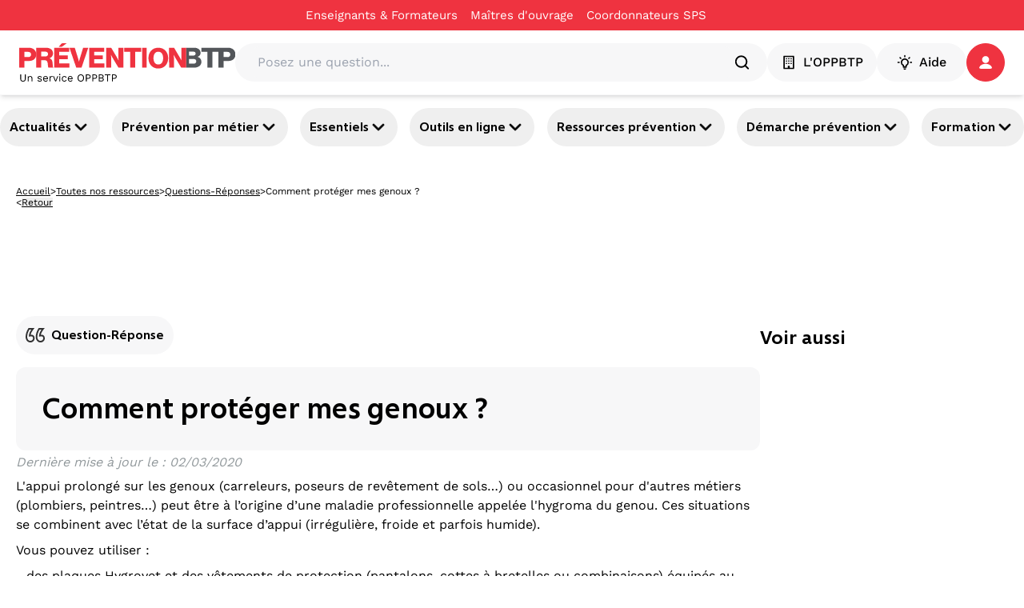

--- FILE ---
content_type: text/html; charset=utf-8
request_url: https://www.preventionbtp.fr/ressources/questions/comment-proteger-mes-genoux_LPw64UbVnKhCPpHqDfqoDC?referer=/chantiers/situations/je-travaille-dans-des-positions-inconfortables-plomberie-genie-climatique-chauffage_9NhPt8NbkUeh6FFGbGrbcU
body_size: 60184
content:
<!DOCTYPE html><html lang="fr"><head><meta name="viewport" content="width=device-width, initial-scale=1"/><meta name="zd-site-verification" content="6wz056c3u4h6hmpakzza33"/><meta name="msvalidate.01" content="C668F7C3512BFA37732B0E002BF2875B"/><link rel="preconnect" href="https://static.zdassets.com"/><link rel="preconnect" href="https://ekr.zdassets.com"/><link rel="dns-prefetch" href="https://static.zdassets.com"/><link rel="dns-prefetch" href="https://ekr.zdassets.com"/><link rel="alternate" hrefLang="fr" href="https://www.preventionbtp.fr"/><title>Comment protéger mes genoux ? | Prévention BTP</title><meta name="description" content="L&#x27;appui prolongé sur les genoux (carreleurs, poseurs de revêtement de sols…) ou occasionnel pour d&#x27;autres métiers (plombiers, peintres…) peut être à l’origine d’une maladie professionnelle appelée l&#x27;hygroma du genou. Ces situations se combinent avec l’état de la surface d’appui (irrégulière, froide et parfois humide).Vous pouvez utiliser :- des plaques Hygrovet et des vêtements de protection (pantalons, cottes à bretelles ou combinaisons) équipés au niveau des genoux de poches permettant d&#x27;insérer une plaque viscoélastique de type Hygrovet, conforme à la norme EN 14404 ;
  - un tapis en mousse de polyuréthane ou similaire. À privilégier pour des travaux occasionnels à genoux.
  
    
    
    
  

  Les genouillères à sangles sont fréquemment jugées insatisfaisantes par les collaborateurs, car elles entravent les mouvements et la circulation sanguine.
  
    
    
    
  
"/><meta property="og:title" content="Comment protéger mes genoux ?"/><meta property="og:description" content="L&#x27;appui prolongé sur les genoux (carreleurs, poseurs de revêtement de sols…) ou occasionnel pour d&#x27;autres métiers (plombiers, peintres…) peut être à l’origine d’une maladie professionnelle appelée l&#x27;hygroma du genou. Ces situations se combinent avec l’état de la surface d’appui (irrégulière, froide et parfois humide).Vous pouvez utiliser :- des plaques Hygrovet et des vêtements de protection (pantalons, cottes à bretelles ou combinaisons) équipés au niveau des genoux de poches permettant d&#x27;insérer une plaque viscoélastique de type Hygrovet, conforme à la norme EN 14404 ;
  - un tapis en mousse de polyuréthane ou similaire. À privilégier pour des travaux occasionnels à genoux.
  
    
    
    
  

  Les genouillères à sangles sont fréquemment jugées insatisfaisantes par les collaborateurs, car elles entravent les mouvements et la circulation sanguine.
  
    
    
    
  
"/><meta property="og:image" content=""/><meta property="og:type" content="article"/><meta property="og:site_name" content="Prévention BTP"/><meta name="twitter:card" content="L&#x27;appui prolongé sur les genoux (carreleurs, poseurs de revêtement de sols…) ou occasionnel pour d&#x27;autres métiers (plombiers, peintres…) peut être à l’origine d’une maladie professionnelle appelée l&#x27;hygroma du genou. Ces situations se combinent avec l’état de la surface d’appui (irrégulière, froide et parfois humide).Vous pouvez utiliser :- des plaques Hygrovet et des vêtements de protection (pantalons, cottes à bretelles ou combinaisons) équipés au niveau des genoux de poches permettant d&#x27;insérer une plaque viscoélastique de type Hygrovet, conforme à la norme EN 14404 ;
  - un tapis en mousse de polyuréthane ou similaire. À privilégier pour des travaux occasionnels à genoux.
  
    
    
    
  

  Les genouillères à sangles sont fréquemment jugées insatisfaisantes par les collaborateurs, car elles entravent les mouvements et la circulation sanguine.
  
    
    
    
  
"/><meta name="twitter:site" content="@preventionbtp"/><meta name="twitter:creator" content="@preventionbtp"/><meta name="twitter:title" content="Comment protéger mes genoux ?"/><meta name="twitter:image" content=""/><link rel="canonical" href="https://www.preventionbtp.fr/ressources/questions/comment-proteger-mes-genoux_LPw64UbVnKhCPpHqDfqoDC"/><link rel="stylesheet" href="/assets/root-CzUAVrSK.css"/><link rel="stylesheet" href="/assets/tous-les-metiers-dKiYrM6Z.css"/><link rel="stylesheet" href="/assets/tailwind-BNzx0JYg.css"/><meta charSet="utf-8"/></head><body><!--$--><script type="application/ld+json">[{"@context":"https://schema.org","@type":"FAQPage","datePublished":"2020-03-02T00:00:00+01:00","dateModified":"","mainEntity":[{"@type":"Question","name":"Comment protéger mes genoux ?","acceptedAnswer":{"@type":"Answer","text":"L'appui prolongé sur les genoux (carreleurs, poseurs de revêtement de sols…) ou occasionnel pour d'autres métiers (plombiers, peintres…) peut être à l’origine d’une maladie professionnelle appelée l'hygroma du genou. Ces situations se combinent avec l’état de la surface d’appui (irrégulière, froide et parfois humide).Vous pouvez utiliser :- des plaques Hygrovet et des vêtements de protection (pantalons, cottes à bretelles ou combinaisons) équipés au niveau des genoux de poches permettant d'insérer une plaque viscoélastique de type Hygrovet, conforme à la norme EN 14404 ;\n  - un tapis en mousse de polyuréthane ou similaire. À privilégier pour des travaux occasionnels à genoux.\n  \n    \n    \n    \n  \n\n  Les genouillères à sangles sont fréquemment jugées insatisfaisantes par les collaborateurs, car elles entravent les mouvements et la circulation sanguine.\n  \n    \n    \n    \n  \n"}}]},{"@context":"https://schema.org","@type":"BreadcrumbList","itemListElement":[{"@type":"ListItem","position":1,"name":"Accueil","item":"https://www.preventionbtp.fr"},{"@type":"ListItem","position":2,"name":"Toutes nos ressources","item":"https://www.preventionbtp.fr/ressources"},{"@type":"ListItem","position":3,"name":"Questions Réponses","item":"https://www.preventionbtp.fr/ressources/questions"},{"@type":"ListItem","position":4,"name":"Comment protéger mes genoux ?"}]}]</script><!--$--><nav aria-label="Liens d&#x27;évitement" class="absolute left-0 top-0 z-10"><ul class="m-0 list-none p-0"><li><a href="#mainContent" class="sr-only focus:not-sr-only focus:outline-none focus:ring-2">Aller au contenu principal</a></li><li><a href="#main-nav" class="sr-only focus:not-sr-only focus:outline-none focus:ring-2">Aller à la navigation</a></li><li><a href="#searchBar" class="sr-only focus:not-sr-only focus:outline-none focus:ring-2">Aller à la recherche</a></li><li><a href="#footer" class="sr-only focus:not-sr-only focus:outline-none focus:ring-2">Aller au pied de page</a></li></ul></nav><div class="relative z-50 bg-primary-red print:hidden" id="top-header"><div class="container"><div class="flex items-center justify-center"><nav class="flex items-center gap-6"><div class="group flex flex-row items-center gap-1"><a class="py-2 text-[15px] text-white hover:underline" href="/formation-initiale" data-discover="true">Enseignants & Formateurs</a><div class="h-1 w-4"></div></div><div class="group flex flex-row items-center gap-1"><a href="https://moa-batissez-en-prevention.fr/" class="py-2 text-[15px] text-white hover:underline" target="_blank" rel="noreferrer">Maîtres d&#x27;ouvrage</a><svg xmlns="http://www.w3.org/2000/svg" fill="currentColor" viewBox="0 0 24 24" color="transparent" class="text-red size-4 group-hover:text-white"><path d="M5 3c-1.093 0-2 .907-2 2v14c0 1.093.907 2 2 2h14c1.093 0 2-.907 2-2v-7h-2v7H5V5h7V3zm9 0v2h3.586l-9.293 9.293 1.414 1.414L19 6.414V10h2V3z"></path></svg></div><div class="group flex flex-row items-center gap-1"><a href="https://csps.preventionbtp.fr/" class="py-2 text-[15px] text-white hover:underline" target="_blank" rel="noreferrer">Coordonnateurs SPS</a><svg xmlns="http://www.w3.org/2000/svg" fill="currentColor" viewBox="0 0 24 24" color="transparent" class="text-red size-4 group-hover:text-white"><path d="M5 3c-1.093 0-2 .907-2 2v14c0 1.093.907 2 2 2h14c1.093 0 2-.907 2-2v-7h-2v7H5V5h7V3zm9 0v2h3.586l-9.293 9.293 1.414 1.414L19 6.414V10h2V3z"></path></svg></div></nav></div></div></div><header id="main-header" class="sticky top-0 z-[100] border-b border-gray-3 bg-white px-6 py-4 shadow-md print:hidden"><div class="container flex items-center gap-6"><a href="/" data-discover="true"><img src="//images.ctfassets.net/fhxono17h6jf/rgX32aiq8roIliWFhEQeG/00d0586568128808a6bb7493df242817/PREVENTIONBTP.svg" alt="Le logo de PréventionBTP avec le texte : &quot;un service OPPBTP&quot;" class="h-[48px] cursor-pointer"/></a><div class="relative grow"><div class="relative flex w-full flex-row items-center gap-2 rounded-3xl bg-gray-3 p-1 px-5"><label for="searchBar" class="sr-only">Posez une question...</label><input id="searchBar" type="text" class="h-fit w-full rounded-xl bg-gray-3 p-2" placeholder="Posez une question..." value=""/><svg xmlns="http://www.w3.org/2000/svg" fill="none" viewBox="0 0 48 48" class="size-6"><path fill="currentColor" fill-rule="evenodd" d="M10 22c0-6.618 5.382-12 12-12s12 5.382 12 12-5.382 12-12 12-12-5.382-12-12m31.414 16.586-6.79-6.792C36.73 29.084 38 25.692 38 22c0-8.822-7.178-16-16-16S6 13.178 6 22s7.178 16 16 16c3.692 0 7.086-1.268 9.794-3.376l6.792 6.79c.39.39.902.586 1.414.586s1.024-.196 1.414-.586a2 2 0 0 0 0-2.828" clip-rule="evenodd"></path></svg></div></div><nav class="z-50 flex shrink-0 items-center gap-5"><button type="button" class="text-white flex items-center justify-center px-4 action-3 transition-all duration-300 ease-in-out paragraph-3-medium h-[48px] rounded-full" style="background-color:#F7F7F8;border-color:#F7F7F8;border-width:1px;color:#000000"><svg xmlns="http://www.w3.org/2000/svg" fill="none" viewBox="0 0 24 24" class="mr-2 size-5"><g fill="currentColor" fill-rule="evenodd" clip-rule="evenodd"><path d="M18 20h-4.5v-2a1 1 0 0 0-1-1h-1a1 1 0 0 0-1 1v2H6V4h12zm1-18H5a1 1 0 0 0-1 1v18a1 1 0 0 0 1 1h14a1 1 0 0 0 1-1V3a1 1 0 0 0-1-1"></path><path d="M9.5 6.5a1 1 0 1 1-2 0 1 1 0 0 1 2 0m3.5 0a1 1 0 1 1-2 0 1 1 0 0 1 2 0m3.5 0a1 1 0 1 1-2 0 1 1 0 0 1 2 0m-7 3.5a1 1 0 1 1-2 0 1 1 0 0 1 2 0m3.5 0a1 1 0 1 1-2 0 1 1 0 0 1 2 0m3.5 0a1 1 0 1 1-2 0 1 1 0 0 1 2 0m-7 3.5a1 1 0 1 1-1.998.002A1 1 0 0 1 9.5 13.5m3.5 0a1 1 0 1 1-1.998.002A1 1 0 0 1 13 13.5m3.5 0a1 1 0 1 1-1.998.002A1 1 0 0 1 16.5 13.5"></path></g></svg>L&#x27;OPPBTP</button><button type="button" class="text-white flex items-center justify-center action-3 transition-all duration-300 ease-in-out m-auto size-full w-fit p-2 px-6 text-base font-medium paragraph-3-medium h-[48px] rounded-full" style="background-color:#F7F7F8;border-color:#F7F7F8;border-width:1px;color:#000000"><svg xmlns="http://www.w3.org/2000/svg" fill="none" viewBox="0 0 24 24" class="mr-2 size-5"><path fill="currentColor" fill-rule="evenodd" d="M12 4.5a1 1 0 0 1-1-1V2a1 1 0 1 1 2 0v1.5a1 1 0 0 1-1 1m5.304 2.196a.997.997 0 0 0 1.414 0l1.06-1.06a1 1 0 0 0-1.413-1.415l-1.061 1.061a1 1 0 0 0 0 1.414M13 18v-1.422a1 1 0 0 1 .599-.916A4 4 0 0 0 16 12c0-2.206-1.794-4-4-4s-4 1.794-4 4a4 4 0 0 0 2.401 3.662 1 1 0 0 1 .599.916V18zm1 2h-4a1 1 0 0 1-1-1v-1.809A6 6 0 0 1 6 12c0-3.309 2.691-6 6-6s6 2.691 6 6a6 6 0 0 1-3 5.191V19a1 1 0 0 1-1 1m-1.9 3h-.2a1.9 1.9 0 0 1-1.9-1.9.1.1 0 0 1 .1-.1h3.8a.1.1 0 0 1 .1.1 1.9 1.9 0 0 1-1.9 1.9M5.282 6.696a.997.997 0 0 0 1.414 0 1 1 0 0 0 0-1.414l-1.06-1.06A1 1 0 0 0 4.22 5.634zM22 13h-1.5a1 1 0 1 1 0-2H22a1 1 0 1 1 0 2M2 13h1.5a1 1 0 1 0 0-2H2a1 1 0 1 0 0 2" clip-rule="evenodd"></path></svg>Aide</button><div role="button" tabindex="0" aria-label="Se connecter / s&#x27;inscrire" class="relative z-50 h-fit"><a href="api/connect?redirectTo=%2Fressources%2Fquestions%2Fcomment-proteger-mes-genoux_LPw64UbVnKhCPpHqDfqoDC"><button type="button" class="text-white flex items-center justify-center action-3 transition-all duration-300 ease-in-out relative size-[48px] rounded-full p-2.5" style="background-color:#EF3340;border-color:#EF3340;border-width:1px;color:#ffffff"><svg xmlns="http://www.w3.org/2000/svg" fill="none" viewBox="0 0 16 16" class="size-4"><path fill="currentColor" fill-rule="evenodd" d="M14.09 15.917c1.21 0 2.093-.877 1.751-1.75-1.002-2.549-4.134-4.407-7.843-4.407s-6.84 1.858-7.842 4.406c-.342.874.542 1.751 1.752 1.751zM12.398 4.481a4.399 4.399 0 1 1-8.798 0 4.399 4.399 0 0 1 8.798 0" clip-rule="evenodd"></path></svg></button></a></div></nav></div></header><div id="main-nav" class="relative z-40 print:hidden shadow-y-2"><nav class="container flex justify-between gap-2 py-4 pixel-ratio-1.5:py-3"><button class="heading-4 group flex items-center gap-2 rounded-full p-3 hover:cursor-pointer hover:bg-primary-purple hover:text-white pixel-ratio-1.5:p-1 pixel-ratio-1.5:px-3" aria-expanded="false" aria-controls="section-3yJhtQGh26qb3OYmIjVvuD">Actualités<svg xmlns="http://www.w3.org/2000/svg" fill="currentColor" stroke="currentColor" viewBox="0 0 24 24" class="size-6 text-black group-hover:text-white"><path fill-rule="evenodd" d="M12 16a1 1 0 0 1-.707-.293l-6-6a.999.999 0 1 1 1.414-1.414L12 13.586l5.293-5.293a.999.999 0 1 1 1.414 1.414l-6 6A1 1 0 0 1 12 16" clip-rule="evenodd"></path></svg></button><button class="heading-4 group flex items-center gap-2 rounded-full p-3 hover:cursor-pointer hover:bg-primary-purple hover:text-white pixel-ratio-1.5:p-1 pixel-ratio-1.5:px-3" aria-expanded="false" aria-controls="section-tIGqzcHvzz6Dls42wyyAG">Prévention par métier<svg xmlns="http://www.w3.org/2000/svg" fill="currentColor" stroke="currentColor" viewBox="0 0 24 24" class="size-6 text-black group-hover:text-white"><path fill-rule="evenodd" d="M12 16a1 1 0 0 1-.707-.293l-6-6a.999.999 0 1 1 1.414-1.414L12 13.586l5.293-5.293a.999.999 0 1 1 1.414 1.414l-6 6A1 1 0 0 1 12 16" clip-rule="evenodd"></path></svg></button><button class="heading-4 group flex items-center gap-2 rounded-full p-3 hover:cursor-pointer hover:bg-primary-purple hover:text-white pixel-ratio-1.5:p-1 pixel-ratio-1.5:px-3" aria-expanded="false" aria-controls="section-4LtbzEHHUGtZjUk73QhYaE">Essentiels<svg xmlns="http://www.w3.org/2000/svg" fill="currentColor" stroke="currentColor" viewBox="0 0 24 24" class="size-6 text-black group-hover:text-white"><path fill-rule="evenodd" d="M12 16a1 1 0 0 1-.707-.293l-6-6a.999.999 0 1 1 1.414-1.414L12 13.586l5.293-5.293a.999.999 0 1 1 1.414 1.414l-6 6A1 1 0 0 1 12 16" clip-rule="evenodd"></path></svg></button><button class="heading-4 group flex items-center gap-2 rounded-full p-3 hover:cursor-pointer hover:bg-primary-purple hover:text-white pixel-ratio-1.5:p-1 pixel-ratio-1.5:px-3" aria-expanded="false" aria-controls="section-6vS99byoCcnYBOrtRWyI3p">Outils en ligne<svg xmlns="http://www.w3.org/2000/svg" fill="currentColor" stroke="currentColor" viewBox="0 0 24 24" class="size-6 text-black group-hover:text-white"><path fill-rule="evenodd" d="M12 16a1 1 0 0 1-.707-.293l-6-6a.999.999 0 1 1 1.414-1.414L12 13.586l5.293-5.293a.999.999 0 1 1 1.414 1.414l-6 6A1 1 0 0 1 12 16" clip-rule="evenodd"></path></svg></button><button class="heading-4 group flex items-center gap-2 rounded-full p-3 hover:cursor-pointer hover:bg-primary-purple hover:text-white pixel-ratio-1.5:p-1 pixel-ratio-1.5:px-3" aria-expanded="false" aria-controls="section-3Qvj06jcu94CC8KsXY7d8w">Ressources prévention<svg xmlns="http://www.w3.org/2000/svg" fill="currentColor" stroke="currentColor" viewBox="0 0 24 24" class="size-6 text-black group-hover:text-white"><path fill-rule="evenodd" d="M12 16a1 1 0 0 1-.707-.293l-6-6a.999.999 0 1 1 1.414-1.414L12 13.586l5.293-5.293a.999.999 0 1 1 1.414 1.414l-6 6A1 1 0 0 1 12 16" clip-rule="evenodd"></path></svg></button><button class="heading-4 group flex items-center gap-2 rounded-full p-3 hover:cursor-pointer hover:bg-primary-purple hover:text-white pixel-ratio-1.5:p-1 pixel-ratio-1.5:px-3" aria-expanded="false" aria-controls="section-3XTWKVA1SIpbIP7HcR1uTn">Démarche prévention<svg xmlns="http://www.w3.org/2000/svg" fill="currentColor" stroke="currentColor" viewBox="0 0 24 24" class="size-6 text-black group-hover:text-white"><path fill-rule="evenodd" d="M12 16a1 1 0 0 1-.707-.293l-6-6a.999.999 0 1 1 1.414-1.414L12 13.586l5.293-5.293a.999.999 0 1 1 1.414 1.414l-6 6A1 1 0 0 1 12 16" clip-rule="evenodd"></path></svg></button><button class="heading-4 group flex items-center gap-2 rounded-full p-3 hover:cursor-pointer hover:bg-primary-purple hover:text-white pixel-ratio-1.5:p-1 pixel-ratio-1.5:px-3" aria-expanded="false" aria-controls="section-5VzWss6LHzdoyoty2JTBub">Formation<svg xmlns="http://www.w3.org/2000/svg" fill="currentColor" stroke="currentColor" viewBox="0 0 24 24" class="size-6 text-black group-hover:text-white"><path fill-rule="evenodd" d="M12 16a1 1 0 0 1-.707-.293l-6-6a.999.999 0 1 1 1.414-1.414L12 13.586l5.293-5.293a.999.999 0 1 1 1.414 1.414l-6 6A1 1 0 0 1 12 16" clip-rule="evenodd"></path></svg></button></nav></div><div class="relative z-40"></div><div role="button" tabindex="0" class=""></div><!--/$--><main id="mainContent"><!--$--><div class="container mt-3 hidden flex-col gap-3 p-5 md:flex"><div class="flex items-center gap-2"><a class="text-nowrap text-xs/3 underline" href="/" data-discover="true">Accueil</a><span class="text-xs">&gt;</span><a class="text-nowrap text-xs/3 underline" href="/ressources" data-discover="true">Toutes nos ressources</a><span class="text-xs">&gt;</span><a class="text-nowrap text-xs/3 underline" href="/ressources?catalog.name=Questions+Réponses" data-discover="true">Questions-Réponses</a><span class="text-xs">&gt;</span><span class="line-clamp-1 text-xs">Comment protéger mes genoux ?</span></div><div class="flex gap-2"><span class="text-xs/3">&lt;</span><button class="text-xs/3 underline">Retour</button></div></div><!--/$--><!--$--><div class="relative flex flex-col gap-6 md:flex-row md:px-0 justify-between h-fit w-screen left-1/2 transform -translate-x-1/2 items-center" style="background-color:transparent"><div class="container"><div class="flex flex-col-reverse gap-6 items-center md:flex-row md:justify-center"><div class="flex flex-col gap-4 top-8 w-full items-center text-center"><div class="flex flex-col items-stretch gap-6 h-full"><!--$--><div class="w-full min-h-24"><div id="div-gpt-ad-1749108998483-0" style="max-height:90px;min-width:728px"></div></div><!--/$--></div></div></div></div></div><!--/$--><!--$--><div class="container flex flex-col gap-6 p-5 md:gap-12"><!--$--><div class="relative flex flex-col gap-6 md:flex-row md:px-0 justify-between w-full h-fit" style="background-color:transparent"><div class="flex flex-col gap-4 top-8 w-full md:w-3/4"><div class="flex flex-col items-stretch gap-12 h-full"><!--$--><div class="flex flex-col rounded-lg bg-white"><div class="flex flex-row gap-2"><div class="mb-4 flex items-center self-start rounded-full bg-gray-3 p-3 heading-4"><svg xmlns="http://www.w3.org/2000/svg" fill="none" viewBox="0 0 24 24" class="size-6 mr-2"><path fill="currentColor" fill-opacity="0.8" fill-rule="evenodd" d="M3.688 3H11v.312C8.937 5.5 6.688 9.063 6.312 11.437c.438-.062.75-.062 1-.062 2.314 0 4 1.688 4 4.438 0 2.562-1.874 5.187-5.437 5.187S0 17.938 0 14c0-3.374 1.125-7.124 3.688-11m.648 8.124C4.628 9.28 5.758 7.016 7.119 5H4.788C2.937 8.062 2 11.085 2 14c0 2.489 1.198 5 3.875 5 2.362 0 3.438-1.652 3.438-3.187 0-.733-.195-2.438-2.001-2.438-.217 0-.421 0-.72.042l-2.411.342a.202.202 0 0 1-.226-.23zM16.375 3h7.313v.312C21.625 5.5 19.375 9.063 19 11.437c.438-.062.75-.062 1-.062 2.313 0 4 1.688 4 4.438C24 18.375 22.125 21 18.563 21s-5.875-3.062-5.875-7c0-3.374 1.124-7.124 3.687-11m.648 8.125c.293-1.843 1.422-4.109 2.784-6.125h-2.332c-1.85 3.062-2.788 6.085-2.788 9 0 2.489 1.199 5 3.876 5C20.924 19 22 17.348 22 15.813c0-.733-.196-2.438-2.001-2.438-.218 0-.422 0-.72.042l-2.41.341a.2.2 0 0 1-.227-.229z" clip-rule="evenodd"></path></svg><span class="">Question-Réponse</span></div></div><div class="flex flex-col justify-between gap-3 md:flex-row print:mb-4 print:flex print:w-full print:flex-row print:items-center"><div class="flex w-full flex-col justify-between print:w-3/4"><div class="flex flex-col"><div class="flex w-full flex-col justify-between"><div class="flex flex-col gap-3"><div class="flex h-fit w-full flex-col gap-3 rounded-xl bg-gray-3 p-8"><h1 class="font-morandi text-4xl font-bold">Comment protéger mes genoux ?</h1></div><div class="text-left"></div><div class="italic text-gray-1"><p>Dernière mise à jour le<!-- --> :<!-- --> <!-- -->02/03/2020</p></div><div class="font-medium"><p class='new-paragraph-3-regular'>L'appui prolongé sur les genoux (carreleurs, poseurs de revêtement de sols…) ou occasionnel pour d'autres métiers (plombiers, peintres…) peut être à l’origine d’une maladie professionnelle appelée l'hygroma du genou. Ces situations se combinent avec l’état de la surface d’appui (irrégulière, froide et parfois humide).</p><p class='new-paragraph-3-regular'>Vous pouvez utiliser :</p><p class='new-paragraph-3-regular'>- des plaques Hygrovet et des vêtements de protection (pantalons, cottes à bretelles ou combinaisons) équipés au niveau des genoux de poches permettant d'insérer une plaque viscoélastique de type Hygrovet, conforme à la norme EN 14404 ;</p> <div class='mt-12 mb-8'> <div class='mb-4 mx-auto w-1/2 italic'><p class='new-paragraph-3-regular'>- un tapis en mousse de polyuréthane ou similaire. À privilégier pour des travaux occasionnels à genoux.</p></div> <div class='mb-6 mx-auto w-1/2'> <img loading='lazy' src='https://content.preventionbtp.fr/uploads/images/ff/ff703b99fc9635335e6b5cff300e76f71335bb95.jpg' alt='' class='w-full'> </div> <div> </div> </div> <div class='mt-12 mb-8'> <div class='mb-4 mx-auto w-1/2 italic'><p class='new-paragraph-3-regular'>Les genouillères à sangles sont fréquemment jugées insatisfaisantes par les collaborateurs, car elles entravent les mouvements et la circulation sanguine.</p></div> <div class='mb-6 mx-auto w-1/2'> <img loading='lazy' src='https://content.preventionbtp.fr/uploads/images/82/820e5bbb1c7dbe1a0e37e81854e98d550aaca799.jpg' alt='' class='w-full'> </div> <div> <p class='new-paragraph-3-regular'><p class='new-paragraph-3-regular'></p></p> </div> </div></div></div></div></div></div></div></div><!--/$--></div></div><div class="flex flex-col gap-4 top-8 w-full md:w-1/4"><div class="flex flex-col items-stretch gap-12 h-full"><!--$--><div class="relative h-full"><div class=""></div><div class="flex w-full flex-col z-10 gap-8" id="4kykr4GlRoMqTDFHVuUjHD"><div><h2 class="relative py-3 heading-2">Voir aussi</h2></div><!--$--><!--/$--></div></div><!--/$--></div></div></div><!--/$--></div><!--/$--><!--$--><div class="container flex flex-col gap-6 p-5 md:gap-12"><!--$--><div class="relative flex flex-col gap-6 md:flex-row md:px-0 justify-between w-full h-fit" style="background-color:transparent"><div class="flex flex-col gap-4 top-8 w-full"><div class="flex flex-col items-stretch gap-12 h-full"><!--$--><div class="relative h-full"><div class=""></div><div class="flex w-full flex-col z-10 gap-8" id="5HDQgxkY8f2DIxtYnPRYoy"><div><h2 class="relative py-3 heading-2">Les questions en relation</h2></div><!--$--><!--/$--></div></div><!--/$--></div></div></div><div class="w-full min-h-24"><div id="div-gpt-ad-1749109343351-0" style="max-height:90px;min-width:728px"></div></div><!--/$--></div><!--/$--><!--$--><div class="relative flex flex-col gap-6 md:flex-row md:px-0 justify-between h-fit w-screen left-1/2 transform -translate-x-1/2 items-center" style="background-color:transparent"><div class="container"><div class="flex flex-col-reverse gap-6 items-center md:flex-row md:justify-center"><div class="flex flex-col gap-4 top-8 w-full items-center text-center"><div class="flex flex-col items-stretch gap-6 h-full"><!--$--><div class="w-full min-h-24"><div id="div-gpt-ad-1749109343351-0" style="max-height:90px;min-width:728px"></div></div><!--/$--></div></div></div></div></div><!--/$--></main><!--$--><footer id="footer" class="mt-12 bg-gray-3 print:hidden"><div class="container p-5"><div class="flex flex-col justify-between gap-32 md:flex-row"><div class="flex flex-1 gap-5 flex-col"><div class="flex flex-col gap-3"><span class="text-xs">Un service </span><a href="https://www.oppbtp.com/"><img loading="lazy" src="//images.ctfassets.net/fhxono17h6jf/4sJ5Fx9nuhDLG2fgEoIOZu/7316f1b12c22b2c6bb6073fc5c9abe74/logo-oppbtp--footer.6c651904.png" alt="Logo OPPBTP"/></a><div class="gap-x-3"><ul class="flex list-none flex-wrap gap-x-3"><li><a href="https://www.oppbtp.com/qui-sommes-nous/" class="paragraph-3-semibold hover:underline" target="_blank" rel="noreferrer">Qui sommes-nous ?</a></li><li><a class="paragraph-3-semibold hover:underline" href="/mentions-legales" data-discover="true">Informations légales</a></li><li><a class="paragraph-3-semibold hover:underline" href="/conditions-generales-d-utilisation" data-discover="true">Conditions générales d'utilisation</a></li><li><a class="paragraph-3-semibold hover:underline" href="https://www.oppbtp.com/contact/">Contact</a></li><li><a class="paragraph-3-semibold hover:underline" href="/ressources" data-discover="true">Toutes nos ressources</a></li><li><a class="paragraph-3-semibold hover:underline" href="/plan-du-site" data-discover="true">Plan du site</a></li><li><button type="button" class="paragraph-3-semibold hover:underline">Gestion des cookies</button></li></ul></div><hr class="border border-gray-2"/><ul class="flex list-none flex-wrap gap-x-3"><li><a class="paragraph-3-semibold flex items-center gap-2 hover:underline" href="https://www.facebook.com/solutionsBTP"><img loading="lazy" class="size-[18px]" src="//images.ctfassets.net/fhxono17h6jf/5GPPQZLpXhNGkYVZZIEo2K/7eb7662cd83ddc292bd1d2b812ea6805/Facebook.png" alt=""/>Facebook</a></li><li><a class="paragraph-3-semibold flex items-center gap-2 hover:underline" href="https://fr.linkedin.com/company/oppbtp"><img loading="lazy" class="size-[18px]" src="//images.ctfassets.net/fhxono17h6jf/3VunptrMaXfPZfirAiHPMn/8dba97f3eb3fbbfd4e7179a2b254407d/Linkedin.png" alt=""/>LinkedIn</a></li><li><a class="paragraph-3-semibold flex items-center gap-2 hover:underline" href="https://www.tiktok.com/@oppbtp"><img loading="lazy" class="size-[18px]" src="//images.ctfassets.net/fhxono17h6jf/6grII9tWCZy7C3CnTzsdGi/94b723feeebfe6af0c1ba3f82132dc3f/tiktok-icon-opti.png" alt=""/>TikTok</a></li><li><a class="paragraph-3-semibold flex items-center gap-2 hover:underline" href="https://www.youtube.com/user/PreventionBTP"><img loading="lazy" class="size-[18px]" src="//images.ctfassets.net/fhxono17h6jf/2KvHbpb9l0tMbBOKh818Cu/d664c63b3e78402f3a29f1ff6e488515/Youtube.png" alt=""/>YouTube</a></li></ul></div><hr class="border border-gray-2"/><div class="flex flex-col gap-3"><p class="heading-5-mobile">Newsletter PréventionBTP</p><p class="text-xs">Tous les vendredis, notre lettre hebdomadaire vous propose un condensé d’actualités sur la prévention et dans le secteur du BTP.</p><a class="text-white flex items-center justify-center px-4 action-3 rounded-[18px] h-9 transition-all duration-300 ease-in-out self-start" style="background-color:#EF3340;border-color:#EF3340;border-width:1px;color:#ffffff" href="/newsletter" data-discover="true">En savoir plus</a></div><div class="flex flex-col gap-3"><p class="heading-5-mobile">Annoncer sur PréventionBTP</p><p class="text-xs">Insérez vos espaces publicitaires sur le site, le magazine, et/ou la newsletter PréventionBTP</p><button type="button" class="text-white flex items-center justify-center px-4 action-3 rounded-[18px] h-9 transition-all duration-300 ease-in-out self-start" style="background-color:#EF3340;border-color:#EF3340;border-width:1px;color:#ffffff">Voir le Kit Média</button></div><div class="flex flex-col gap-3"><p class="heading-5-mobile">Nos labels qualité</p><p class="text-xs"></p><a class="self-start w-32" href="https://assets.ctfassets.net/fhxono17h6jf/20yhzkxQFACkGErw9f8lYR/324d1a00e4cdc13cdece2d037d8f892f/OPPBTP-Certificat-Cofrac.pdf"><img loading="lazy" src="//images.ctfassets.net/fhxono17h6jf/7C70h6l3qz37hK7IvHah8O/c36c67ba8a86b8b3314c61b8c447501b/ISO-9001-opti.png" alt="Un logo rouge et blanc indiquant la certification ISO 9001, avec un texte en majuscules “ORGANISME CERTIFIÉ” en dessous. Un symbole de coche verte apparaît dans le coin inférieur droit, signifiant que l’organisme est certifié conforme à la norme ISO 9001." class="w-32 rounded-xl object-cover"/></a></div></div><div class="flex w-full flex-1 flex-col gap-5"><div class="flex flex-col gap-2"><a class="paragraph-1-semibold hover:underline" href="/tous-les-metiers" data-discover="true">La prévention par métier</a><p class="text-xs">Explorez des solutions pratiques et réalistes pour améliorer la vie sur vos chantiers.</p><ul class=" list-none "><li class="relative pl-4"><span class="absolute left-0 top-1/2 size-1.5 -translate-y-1/2 rounded-full bg-primary-red"></span><a class="paragraph-3-semibold hover:underline" href="/tous-les-metiers" data-discover="true">Tous les métiers</a></li></ul></div><hr class="border border-gray-2"/><div class="flex flex-col gap-2"><a class="paragraph-1-semibold hover:underline" href="/essentiels" data-discover="true">Essentiels</a><p class="text-xs">Construisez, avec toute l’entreprise, des mécanismes et systèmes de prévention adaptés et personnalisés.</p><ul class=" list-none "><li class="relative pl-4"><span class="absolute left-0 top-1/2 size-1.5 -translate-y-1/2 rounded-full bg-primary-red"></span><a class="paragraph-3-semibold hover:underline" href="/essentiels" data-discover="true">Engagez votre démarche prévention </a></li><li class="relative pl-4"><span class="absolute left-0 top-1/2 size-1.5 -translate-y-1/2 rounded-full bg-primary-red"></span><a class="paragraph-3-semibold hover:underline" href="/droit-de-la-prevention" data-discover="true">Droit de la prévention</a></li></ul></div><hr class="border border-gray-2"/><div class="flex flex-col gap-2"><a class="paragraph-1-semibold hover:underline" href="/outils-en-ligne" data-discover="true">Outils en ligne</a><p class="text-xs">Simplifiez-vous la vie avec des outils faciles et pratiques, qui vous aideront à mettre en place la prévention dans votre entreprise.</p><ul class=" list-none "><li class="relative pl-4"><span class="absolute left-0 top-1/2 size-1.5 -translate-y-1/2 rounded-full bg-primary-red"></span><a class="paragraph-3-semibold hover:underline" href="/outils-en-ligne/document-unique" data-discover="true">Mon document unique</a></li><li class="relative pl-4"><span class="absolute left-0 top-1/2 size-1.5 -translate-y-1/2 rounded-full bg-primary-red"></span><a class="paragraph-3-semibold hover:underline" href="/outils-en-ligne/ppsps" data-discover="true">Mon PPSPS</a></li><li class="relative pl-4"><span class="absolute left-0 top-1/2 size-1.5 -translate-y-1/2 rounded-full bg-primary-red"></span><a class="paragraph-3-semibold hover:underline" href="/outils-en-ligne" data-discover="true">Mon espace e-prévention</a></li></ul></div></div><div class="flex w-full flex-1 flex-col gap-5"><div><a class="paragraph-1-semibold hover:underline" href="/ressources" data-discover="true">Ressources Prévention</a><p class="text-xs">Explorez des ressources pratiques pour sensibiliser les compagnons et sécuriser les situations de travail.</p><ul class="list-none"><li class="relative pl-4"><span class="absolute left-0 top-1/2 size-1.5 -translate-y-1/2 rounded-full bg-primary-red"></span><a class="paragraph-3-semibold hover:underline" href="/ressources?catalog.name=Guides" data-discover="true">Les guides prévention</a></li><li class="relative pl-4"><span class="absolute left-0 top-1/2 size-1.5 -translate-y-1/2 rounded-full bg-primary-red"></span><a class="paragraph-3-semibold hover:underline" href="/ressources/affiches" data-discover="true">Les affiches</a></li><li class="relative pl-4"><span class="absolute left-0 top-1/2 size-1.5 -translate-y-1/2 rounded-full bg-primary-red"></span><a class="paragraph-3-semibold hover:underline" href="/ressources?catalog.name=Solutions" data-discover="true">Les solutions</a></li></ul></div><hr class="border border-gray-2"/><div><a class="paragraph-1-semibold hover:underline" href="/actualites" data-discover="true">Actualités</a><p class="text-xs">Connectez-vous à l&#x27;actualité de la prévention : articles, événements, magazine…</p><ul class="list-none"><li class="relative pl-4"><span class="absolute left-0 top-1/2 size-1.5 -translate-y-1/2 rounded-full bg-primary-red"></span><a class="paragraph-3-semibold hover:underline" href="/actualites" data-discover="true">Toutes les actualités</a></li><li class="relative pl-4"><span class="absolute left-0 top-1/2 size-1.5 -translate-y-1/2 rounded-full bg-primary-red"></span><a class="paragraph-3-semibold hover:underline" href="https://magazine.preventionbtp.fr/">Recevoir le magazine</a></li></ul></div><hr class="border border-gray-2"/><div><a class="paragraph-1-semibold hover:underline" href="/formation/formation-professionnelle-continue" data-discover="true">Formation professionnelle</a><p class="text-xs">Montez en compétences grâce aux formations en ligne ou en présentiel.</p><ul class="list-none"></ul></div><span class="text-right text-xs text-gray-2">v<!-- -->1.0.15</span></div></div></div></footer><!--/$--><!--/$--><link rel="modulepreload" href="/assets/entry.client-CDGtfioe.js"/><link rel="modulepreload" href="/assets/redirection-doc-D_Ez9SDi.js"/><link rel="modulepreload" href="/assets/date-DO0FDRDC.js"/><link rel="modulepreload" href="/assets/root-B8SqG_ty.js"/><link rel="modulepreload" href="/assets/tous-les-metiers._index-DBnlnKHs.js"/><link rel="modulepreload" href="/assets/questions._slug-10CN_R3B.js"/><script>window.__reactRouterContext = {"basename":"/","future":{"v8_middleware":false,"unstable_optimizeDeps":false,"unstable_splitRouteModules":false,"unstable_subResourceIntegrity":false,"unstable_viteEnvironmentApi":false},"routeDiscovery":{"mode":"lazy","manifestPath":"/__manifest"},"ssr":true,"isSpaMode":false};window.__reactRouterContext.stream = new ReadableStream({start(controller){window.__reactRouterContext.streamController = controller;}}).pipeThrough(new TextEncoderStream());</script><script type="module" async="">;
import * as route0 from "/assets/root-B8SqG_ty.js";
import * as route1 from "/assets/questions._slug-10CN_R3B.js";
  window.__reactRouterManifest = {
  "entry": {
    "module": "/assets/entry.client-CDGtfioe.js",
    "imports": [
      "/assets/redirection-doc-D_Ez9SDi.js",
      "/assets/date-DO0FDRDC.js"
    ],
    "css": []
  },
  "routes": {
    "root": {
      "id": "root",
      "path": "",
      "hasAction": false,
      "hasLoader": true,
      "hasClientAction": false,
      "hasClientLoader": false,
      "hasClientMiddleware": false,
      "hasErrorBoundary": true,
      "module": "/assets/root-B8SqG_ty.js",
      "imports": [
        "/assets/redirection-doc-D_Ez9SDi.js",
        "/assets/date-DO0FDRDC.js",
        "/assets/tous-les-metiers._index-DBnlnKHs.js"
      ],
      "css": [
        "/assets/root-CzUAVrSK.css",
        "/assets/tous-les-metiers-dKiYrM6Z.css"
      ]
    },
    "routes/ressources+/questions.$slug": {
      "id": "routes/ressources+/questions.$slug",
      "parentId": "root",
      "path": "ressources/questions/:slug",
      "hasAction": false,
      "hasLoader": true,
      "hasClientAction": false,
      "hasClientLoader": false,
      "hasClientMiddleware": false,
      "hasErrorBoundary": false,
      "module": "/assets/questions._slug-10CN_R3B.js",
      "imports": [
        "/assets/tous-les-metiers._index-DBnlnKHs.js",
        "/assets/redirection-doc-D_Ez9SDi.js",
        "/assets/date-DO0FDRDC.js"
      ],
      "css": [
        "/assets/tous-les-metiers-dKiYrM6Z.css"
      ]
    },
    "routes/_index": {
      "id": "routes/_index",
      "parentId": "root",
      "index": true,
      "hasAction": false,
      "hasLoader": true,
      "hasClientAction": false,
      "hasClientLoader": false,
      "hasClientMiddleware": false,
      "hasErrorBoundary": false,
      "module": "/assets/_index-BGz12-GK.js",
      "imports": [
        "/assets/tous-les-metiers._index-DBnlnKHs.js",
        "/assets/redirection-doc-D_Ez9SDi.js",
        "/assets/date-DO0FDRDC.js"
      ],
      "css": [
        "/assets/tous-les-metiers-dKiYrM6Z.css"
      ]
    },
    "routes/ressources+/questions._index": {
      "id": "routes/ressources+/questions._index",
      "parentId": "root",
      "path": "ressources/questions",
      "index": true,
      "hasAction": false,
      "hasLoader": true,
      "hasClientAction": false,
      "hasClientLoader": false,
      "hasClientMiddleware": false,
      "hasErrorBoundary": false,
      "module": "/assets/questions._index-CvxGKYpE.js",
      "imports": [
        "/assets/tous-les-metiers._index-DBnlnKHs.js",
        "/assets/redirection-doc-D_Ez9SDi.js",
        "/assets/date-DO0FDRDC.js"
      ],
      "css": [
        "/assets/tous-les-metiers-dKiYrM6Z.css"
      ]
    },
    "routes/ressources+/_index": {
      "id": "routes/ressources+/_index",
      "parentId": "root",
      "path": "ressources",
      "index": true,
      "hasAction": false,
      "hasLoader": true,
      "hasClientAction": false,
      "hasClientLoader": false,
      "hasClientMiddleware": false,
      "hasErrorBoundary": false,
      "module": "/assets/_index-dDTRMDWZ.js",
      "imports": [
        "/assets/tous-les-metiers._index-DBnlnKHs.js",
        "/assets/redirection-doc-D_Ez9SDi.js",
        "/assets/date-DO0FDRDC.js"
      ],
      "css": [
        "/assets/tous-les-metiers-dKiYrM6Z.css"
      ]
    }
  },
  "url": "/assets/manifest-aa66712b.js",
  "version": "aa66712b"
};
  window.__reactRouterRouteModules = {"root":route0,"routes/ressources+/questions.$slug":route1};

import("/assets/entry.client-CDGtfioe.js");</script></body></html><!--$--><script>window.__reactRouterContext.streamController.enqueue("[{\"_1\":2,\"_5004\":-5,\"_5005\":-5},\"loaderData\",{\"_3\":4,\"_2579\":2580},\"root\",{\"_5\":6,\"_7\":8,\"_9\":10,\"_11\":12,\"_13\":14,\"_25\":26,\"_2553\":2554,\"_2555\":-5,\"_2556\":2557,\"_2566\":310,\"_2567\":2568,\"_2573\":2574},\"viewport\",1024,\"version\",\"1.0.15\",\"gtmId\",\"GTM-WCZ4V3W\",\"hotjarId\",\"2433582\",\"context\",{\"_15\":16,\"_17\":18,\"_23\":24},\"requestId\",\"req_1764796160493_6ke94b\",\"user\",{\"_19\":20,\"_21\":22},\"message\",\"Invalid JWT Token\",\"code\",0,\"company\",{\"_19\":20,\"_21\":22},\"response404\",{\"_27\":28,\"_31\":32,\"_33\":22,\"_34\":35,\"_36\":37,\"_2549\":2550},\"sys\",{\"_29\":30},\"type\",\"Array\",\"total\",1,\"skip\",\"limit\",100,\"items\",[38],{\"_39\":40,\"_27\":45,\"_73\":74},\"metadata\",{\"_41\":42,\"_43\":44},\"tags\",[],\"concepts\",[],{\"_46\":47,\"_52\":54,\"_29\":55,\"_56\":57,\"_58\":57,\"_59\":60,\"_64\":32,\"_65\":32,\"_66\":67,\"_71\":72},\"space\",{\"_27\":48},{\"_29\":49,\"_50\":51,\"_52\":53},\"Link\",\"linkType\",\"Space\",\"id\",\"fhxono17h6jf\",\"Db7K6fQYzGXPiT5Q7hdAN\",\"Entry\",\"createdAt\",\"2025-05-12T14:53:42.102Z\",\"updatedAt\",\"environment\",{\"_27\":61},{\"_52\":62,\"_29\":49,\"_50\":63},\"master\",\"Environment\",\"publishedVersion\",\"revision\",\"contentType\",{\"_27\":68},{\"_29\":49,\"_50\":69,\"_52\":70},\"ContentType\",\"components\",\"locale\",\"fr\",\"fields\",{\"_75\":76,\"_77\":76,\"_78\":79,\"_70\":80,\"_2546\":2547,\"_2548\":2547},\"title\",\"404\",\"slug\",\"description\",\"Page 404\",[81,1695,1831],{\"_39\":82,\"_27\":85,\"_73\":98},{\"_41\":83,\"_43\":84},[],[],{\"_46\":86,\"_52\":88,\"_29\":55,\"_56\":89,\"_58\":90,\"_59\":91,\"_64\":93,\"_65\":94,\"_66\":95,\"_71\":72},{\"_27\":87},{\"_29\":49,\"_50\":51,\"_52\":53},\"3HsVHywo6TE9kak7c5Ya9\",\"2024-12-06T11:36:27.000Z\",\"2025-10-23T16:53:39.360Z\",{\"_27\":92},{\"_52\":62,\"_29\":49,\"_50\":63},37,18,{\"_27\":96},{\"_29\":49,\"_50\":69,\"_52\":97},\"header\",{\"_75\":99,\"_100\":101,\"_136\":137,\"_138\":139,\"_1475\":1476,\"_1511\":1512,\"_1546\":1547,\"_1565\":1566,\"_1584\":1585,\"_1602\":1603,\"_1620\":1621,\"_1638\":1639,\"_1657\":1658,\"_1675\":1676,\"_1694\":310},\"Header\",\"logo\",{\"_39\":102,\"_27\":105,\"_73\":116},{\"_41\":103,\"_43\":104},[],[],{\"_46\":106,\"_52\":108,\"_29\":109,\"_56\":110,\"_58\":111,\"_59\":112,\"_64\":114,\"_65\":115,\"_71\":72},{\"_27\":107},{\"_29\":49,\"_50\":51,\"_52\":53},\"rgX32aiq8roIliWFhEQeG\",\"Asset\",\"2024-12-06T11:01:31.269Z\",\"2025-02-04T09:16:29.594Z\",{\"_27\":113},{\"_52\":62,\"_29\":49,\"_50\":63},29,8,{\"_75\":117,\"_78\":118,\"_119\":120},\"Logo PreventionBTP\",\"Le logo de PréventionBTP avec le texte : \\\"un service OPPBTP\\\"\",\"file\",{\"_121\":122,\"_123\":124,\"_133\":134,\"_66\":135},\"url\",\"//images.ctfassets.net/fhxono17h6jf/rgX32aiq8roIliWFhEQeG/00d0586568128808a6bb7493df242817/PREVENTIONBTP.svg\",\"details\",{\"_125\":126,\"_127\":128},\"size\",14310,\"image\",{\"_129\":130,\"_131\":132},\"width\",191,\"height\",34,\"fileName\",\"PREVENTIONBTP.svg\",\"image/svg+xml\",\"inputPlaceholder\",\"Posez une question...\",\"headerSections\",[140,384,483,696,891,1101,1338],{\"_39\":141,\"_27\":144,\"_73\":157},{\"_41\":142,\"_43\":143},[],[],{\"_46\":145,\"_52\":147,\"_29\":55,\"_56\":148,\"_58\":149,\"_59\":150,\"_64\":152,\"_65\":153,\"_66\":154,\"_71\":72},{\"_27\":146},{\"_29\":49,\"_50\":51,\"_52\":53},\"3yJhtQGh26qb3OYmIjVvuD\",\"2024-12-06T11:36:41.593Z\",\"2025-06-16T09:24:29.391Z\",{\"_27\":151},{\"_52\":62,\"_29\":49,\"_50\":63},9,5,{\"_27\":155},{\"_29\":49,\"_50\":69,\"_52\":156},\"headerSection\",{\"_158\":159,\"_160\":161,\"_162\":163,\"_164\":165,\"_166\":167,\"_197\":198,\"_309\":310,\"_311\":312},\"name\",\"Actualités\",\"idSection\",\"news\",\"headlineTitle\",\"Le Magazine de la prévention BTP\",\"headlineTitle2\",\"Recommandé par la rédaction\",\"actions\",[168],{\"_39\":169,\"_27\":172,\"_73\":184},{\"_41\":170,\"_43\":171},[],[],{\"_46\":173,\"_52\":175,\"_29\":55,\"_56\":176,\"_58\":177,\"_59\":178,\"_64\":114,\"_65\":180,\"_66\":181,\"_71\":72},{\"_27\":174},{\"_29\":49,\"_50\":51,\"_52\":53},\"LX1LqpiKWXLOBE8yETQh4\",\"2024-12-06T11:20:04.962Z\",\"2025-10-23T15:31:02.849Z\",{\"_27\":179},{\"_52\":62,\"_29\":49,\"_50\":63},15,{\"_27\":182},{\"_29\":49,\"_50\":69,\"_52\":183},\"link\",{\"_158\":185,\"_75\":185,\"_186\":187,\"_50\":188,\"_189\":190,\"_191\":192,\"_193\":194,\"_195\":196},\"Je m'abonne au magazine\",\"href\",\"https://magazine.preventionbtp.fr/\",\"button\",\"buttonColor\",\"red\",\"buttonMode\",\"plain\",\"buttonSize\",\"lg\",\"openInANewWindow\",true,\"links\",[199,218,236,256,274,292],{\"_39\":200,\"_27\":203,\"_73\":213},{\"_41\":201,\"_43\":202},[],[],{\"_46\":204,\"_52\":206,\"_29\":55,\"_56\":207,\"_58\":208,\"_59\":209,\"_64\":152,\"_65\":153,\"_66\":211,\"_71\":72},{\"_27\":205},{\"_29\":49,\"_50\":51,\"_52\":53},\"3tX0BCrWHAqtuC3wtId1m8\",\"2024-12-06T11:20:05.470Z\",\"2025-03-19T10:10:11.982Z\",{\"_27\":210},{\"_52\":62,\"_29\":49,\"_50\":63},{\"_27\":212},{\"_29\":49,\"_50\":69,\"_52\":183},{\"_158\":214,\"_215\":216,\"_75\":214,\"_186\":217,\"_50\":216},\"Toutes nos actualités\",\"class\",\"default\",\"/actualites\",{\"_39\":219,\"_27\":222,\"_73\":232},{\"_41\":220,\"_43\":221},[],[],{\"_46\":223,\"_52\":225,\"_29\":55,\"_56\":226,\"_58\":227,\"_59\":228,\"_64\":152,\"_65\":153,\"_66\":230,\"_71\":72},{\"_27\":224},{\"_29\":49,\"_50\":51,\"_52\":53},\"2NtXJDBnLoBoqrCPVrvNTY\",\"2024-12-06T11:20:04.430Z\",\"2025-03-19T10:10:11.131Z\",{\"_27\":229},{\"_52\":62,\"_29\":49,\"_50\":63},{\"_27\":231},{\"_29\":49,\"_50\":69,\"_52\":183},{\"_158\":233,\"_75\":234,\"_186\":235,\"_50\":216},\"actualités Métiers\",\"Métiers\",\"/actualites/metiers\",{\"_39\":237,\"_27\":240,\"_73\":252},{\"_41\":238,\"_43\":239},[],[],{\"_46\":241,\"_52\":243,\"_29\":55,\"_56\":244,\"_58\":245,\"_59\":246,\"_64\":248,\"_65\":249,\"_66\":250,\"_71\":72},{\"_27\":242},{\"_29\":49,\"_50\":51,\"_52\":53},\"7mVWlJEYxoQLo2W85T5a7R\",\"2024-12-06T11:20:10.220Z\",\"2025-03-19T10:10:14.447Z\",{\"_27\":247},{\"_52\":62,\"_29\":49,\"_50\":63},7,4,{\"_27\":251},{\"_29\":49,\"_50\":69,\"_52\":183},{\"_158\":253,\"_75\":254,\"_186\":255,\"_50\":216},\"Actualités Accidents\",\"Accidents\",\"/actualites/accidents\",{\"_39\":257,\"_27\":260,\"_73\":270},{\"_41\":258,\"_43\":259},[],[],{\"_46\":261,\"_52\":263,\"_29\":55,\"_56\":264,\"_58\":265,\"_59\":266,\"_64\":180,\"_65\":115,\"_66\":268,\"_71\":72},{\"_27\":262},{\"_29\":49,\"_50\":51,\"_52\":53},\"6bNu17IZ3TbI34qmgyJEiv\",\"2024-12-06T11:20:03.671Z\",\"2025-08-13T11:29:49.131Z\",{\"_27\":267},{\"_52\":62,\"_29\":49,\"_50\":63},{\"_27\":269},{\"_29\":49,\"_50\":69,\"_52\":183},{\"_158\":271,\"_75\":272,\"_186\":273,\"_50\":216},\"Actualités Chantiers\",\"Chantiers\",\"/actualites/chantiers\",{\"_39\":275,\"_27\":278,\"_73\":288},{\"_41\":276,\"_43\":277},[],[],{\"_46\":279,\"_52\":281,\"_29\":55,\"_56\":282,\"_58\":283,\"_59\":284,\"_64\":180,\"_65\":115,\"_66\":286,\"_71\":72},{\"_27\":280},{\"_29\":49,\"_50\":51,\"_52\":53},\"129n6QC7IZcCh9eQTx7cs7\",\"2024-12-06T11:20:07.959Z\",\"2025-10-23T15:31:03.261Z\",{\"_27\":285},{\"_52\":62,\"_29\":49,\"_50\":63},{\"_27\":287},{\"_29\":49,\"_50\":69,\"_52\":183},{\"_158\":289,\"_75\":290,\"_186\":291,\"_50\":216},\"Actualités Dossiers\",\"Dossiers\",\"/recherche?filter_value.name=Magazine\u0026catalog_sub.name=Dossier\",{\"_39\":293,\"_27\":296,\"_73\":306},{\"_41\":294,\"_43\":295},[],[],{\"_46\":297,\"_52\":299,\"_29\":55,\"_56\":300,\"_58\":301,\"_59\":302,\"_64\":152,\"_65\":153,\"_66\":304,\"_71\":72},{\"_27\":298},{\"_29\":49,\"_50\":51,\"_52\":53},\"6R5084SmLsvv9FwvwEsdD6\",\"2024-12-06T11:20:10.741Z\",\"2025-03-19T10:10:13.725Z\",{\"_27\":303},{\"_52\":62,\"_29\":49,\"_50\":63},{\"_27\":305},{\"_29\":49,\"_50\":69,\"_52\":183},{\"_158\":307,\"_75\":307,\"_186\":308,\"_50\":216},\"Les archives du magazine\",\"https://magazine.preventionbtp.fr/archives\",\"hasSearch\",false,\"contentRightPart\",[313],{\"_39\":314,\"_27\":324,\"_73\":337},{\"_41\":315,\"_43\":323},[316,320],{\"_27\":317},{\"_29\":49,\"_50\":318,\"_52\":319},\"Tag\",\"Actualites\",{\"_27\":321},{\"_29\":49,\"_50\":318,\"_52\":322},\"animation\",[],{\"_46\":325,\"_52\":327,\"_29\":55,\"_56\":328,\"_58\":329,\"_59\":330,\"_64\":332,\"_65\":333,\"_66\":334,\"_71\":72},{\"_27\":326},{\"_29\":49,\"_50\":51,\"_52\":53},\"5PQkjMzHC3LTyJEExp0JVr\",\"2024-12-06T11:34:08.854Z\",\"2025-10-29T08:41:39.155Z\",{\"_27\":331},{\"_52\":62,\"_29\":49,\"_50\":63},45,21,{\"_27\":335},{\"_29\":49,\"_50\":69,\"_52\":336},\"layoutArticles\",{\"_158\":165,\"_29\":338,\"_339\":340,\"_341\":342,\"_383\":310},\"1 column\",\"bgColor\",\"white\",\"listArticles\",[343,364],{\"_39\":344,\"_27\":347,\"_73\":360},{\"_41\":345,\"_43\":346},[],[],{\"_46\":348,\"_52\":350,\"_29\":55,\"_56\":351,\"_58\":352,\"_59\":353,\"_64\":355,\"_65\":356,\"_66\":357,\"_71\":72},{\"_27\":349},{\"_29\":49,\"_50\":51,\"_52\":53},\"5Ocs1fgFlv897B6QaMEKs0\",\"2024-12-06T11:26:50.409Z\",\"2025-12-03T14:29:20.247Z\",{\"_27\":354},{\"_52\":62,\"_29\":49,\"_50\":63},84,39,{\"_27\":358},{\"_29\":49,\"_50\":69,\"_52\":359},\"article\",{\"_75\":361,\"_362\":363,\"_29\":216},\"Menu actu : sélection Actu 1\",\"newsId\",\"19457\",{\"_39\":365,\"_27\":368,\"_73\":380},{\"_41\":366,\"_43\":367},[],[],{\"_46\":369,\"_52\":371,\"_29\":55,\"_56\":372,\"_58\":373,\"_59\":374,\"_64\":376,\"_65\":377,\"_66\":378,\"_71\":72},{\"_27\":370},{\"_29\":49,\"_50\":51,\"_52\":53},\"5anYg5VhY8HkJ2rp7mnMGi\",\"2024-12-06T11:26:47.208Z\",\"2025-12-03T14:29:37.041Z\",{\"_27\":375},{\"_52\":62,\"_29\":49,\"_50\":63},98,44,{\"_27\":379},{\"_29\":49,\"_50\":69,\"_52\":359},{\"_75\":381,\"_362\":382,\"_29\":216},\"Menu actu : sélection Actu 2\",\"19513\",\"useLastNews\",{\"_39\":385,\"_27\":388,\"_73\":398},{\"_41\":386,\"_43\":387},[],[],{\"_46\":389,\"_52\":391,\"_29\":55,\"_56\":392,\"_58\":393,\"_59\":394,\"_64\":333,\"_65\":152,\"_66\":396,\"_71\":72},{\"_27\":390},{\"_29\":49,\"_50\":51,\"_52\":53},\"tIGqzcHvzz6Dls42wyyAG\",\"2024-12-06T11:36:42.171Z\",\"2025-10-23T15:33:51.600Z\",{\"_27\":395},{\"_52\":62,\"_29\":49,\"_50\":63},{\"_27\":397},{\"_29\":49,\"_50\":69,\"_52\":156},{\"_158\":399,\"_160\":400,\"_162\":401,\"_402\":403,\"_164\":404,\"_405\":406,\"_309\":196,\"_311\":407},\"Prévention par métier\",\"prevention_metiers\",\"Tous les métiers\",\"algoliaIndex\",\"nav_metiers\",\"J'ai déjà consulté\",\"searchPlaceholder\",\"Rechercher par métier\",[408],{\"_39\":409,\"_27\":412,\"_73\":424},{\"_41\":410,\"_43\":411},[],[],{\"_46\":413,\"_52\":415,\"_29\":55,\"_56\":416,\"_58\":417,\"_59\":418,\"_64\":153,\"_65\":420,\"_66\":421,\"_71\":72},{\"_27\":414},{\"_29\":49,\"_50\":51,\"_52\":53},\"5RgMceECkdhvBTHL6Gqv0C\",\"2024-12-06T11:25:34.520Z\",\"2025-02-04T09:26:38.913Z\",{\"_27\":419},{\"_52\":62,\"_29\":49,\"_50\":63},3,{\"_27\":422},{\"_29\":49,\"_50\":69,\"_52\":423},\"row\",{\"_425\":426},\"columns\",[427,447],{\"_39\":428,\"_27\":431,\"_73\":442},{\"_41\":429,\"_43\":430},[],[],{\"_46\":432,\"_52\":434,\"_29\":55,\"_56\":435,\"_58\":436,\"_59\":437,\"_64\":153,\"_65\":420,\"_66\":439,\"_71\":72},{\"_27\":433},{\"_29\":49,\"_50\":51,\"_52\":53},\"4q7U6s9J0FN3GLNJUkTufr\",\"2024-12-06T11:25:26.363Z\",\"2025-02-04T09:26:34.272Z\",{\"_27\":438},{\"_52\":62,\"_29\":49,\"_50\":63},{\"_27\":440},{\"_29\":49,\"_50\":69,\"_52\":441},\"column\",{\"_129\":443,\"_444\":310,\"_445\":310,\"_446\":196},\"1/2\",\"sticky\",\"verticalCenter\",\"smallPadding\",{\"_39\":448,\"_27\":451,\"_73\":461},{\"_41\":449,\"_43\":450},[],[],{\"_46\":452,\"_52\":454,\"_29\":55,\"_56\":455,\"_58\":456,\"_59\":457,\"_64\":153,\"_65\":420,\"_66\":459,\"_71\":72},{\"_27\":453},{\"_29\":49,\"_50\":51,\"_52\":53},\"1C8czjoCcQlzmmvjRlYCi0\",\"2024-12-06T11:25:24.545Z\",\"2025-02-04T09:26:31.770Z\",{\"_27\":458},{\"_52\":62,\"_29\":49,\"_50\":63},{\"_27\":460},{\"_29\":49,\"_50\":69,\"_52\":441},{\"_129\":443,\"_462\":463,\"_444\":310,\"_445\":310,\"_446\":196},\"entries\",[464],{\"_39\":465,\"_27\":468,\"_73\":478},{\"_41\":466,\"_43\":467},[],[],{\"_46\":469,\"_52\":471,\"_29\":55,\"_56\":472,\"_58\":473,\"_59\":474,\"_64\":152,\"_65\":153,\"_66\":476,\"_71\":72},{\"_27\":470},{\"_29\":49,\"_50\":51,\"_52\":53},\"5d7VSLcdYdhuEQZNPKUOxO\",\"2024-12-06T11:20:03.063Z\",\"2025-03-11T13:43:11.680Z\",{\"_27\":475},{\"_52\":62,\"_29\":49,\"_50\":63},{\"_27\":477},{\"_29\":49,\"_50\":69,\"_52\":183},{\"_75\":479,\"_186\":480,\"_50\":188,\"_189\":481,\"_191\":192,\"_193\":194,\"_482\":310},\"Tous les métiers du BTP\",\"/tous-les-metiers\",\"grey-lite\",\"isLegacy\",{\"_39\":484,\"_27\":487,\"_73\":497},{\"_41\":485,\"_43\":486},[],[],{\"_46\":488,\"_52\":490,\"_29\":55,\"_56\":491,\"_58\":492,\"_59\":493,\"_64\":153,\"_65\":420,\"_66\":495,\"_71\":72},{\"_27\":489},{\"_29\":49,\"_50\":51,\"_52\":53},\"4LtbzEHHUGtZjUk73QhYaE\",\"2024-12-06T11:36:42.679Z\",\"2025-02-04T09:32:43.774Z\",{\"_27\":494},{\"_52\":62,\"_29\":49,\"_50\":63},{\"_27\":496},{\"_29\":49,\"_50\":69,\"_52\":156},{\"_158\":498,\"_160\":499,\"_162\":500,\"_402\":501,\"_164\":502,\"_405\":503,\"_309\":196,\"_311\":504},\"Essentiels\",\"essentiels\",\"Les essentiels prévention\",\"nav_essentiels\",\"Les accès rapides\",\"Rechercher dans nos essentiels\",[505],{\"_39\":506,\"_27\":509,\"_73\":519},{\"_41\":507,\"_43\":508},[],[],{\"_46\":510,\"_52\":512,\"_29\":55,\"_56\":513,\"_58\":514,\"_59\":515,\"_64\":153,\"_65\":420,\"_66\":517,\"_71\":72},{\"_27\":511},{\"_29\":49,\"_50\":51,\"_52\":53},\"69hxVIHjDXWX7R1cJsqVe3\",\"2024-12-06T11:25:46.541Z\",\"2025-02-04T09:26:45.120Z\",{\"_27\":516},{\"_52\":62,\"_29\":49,\"_50\":63},{\"_27\":518},{\"_29\":49,\"_50\":69,\"_52\":423},{\"_425\":520},[521],{\"_39\":522,\"_27\":525,\"_73\":535},{\"_41\":523,\"_43\":524},[],[],{\"_46\":526,\"_52\":528,\"_29\":55,\"_56\":529,\"_58\":530,\"_59\":531,\"_64\":153,\"_65\":420,\"_66\":533,\"_71\":72},{\"_27\":527},{\"_29\":49,\"_50\":51,\"_52\":53},\"4UsB3Y9zgcGCRlhOoO74rs\",\"2024-12-06T11:25:46.000Z\",\"2025-02-04T09:36:08.717Z\",{\"_27\":532},{\"_52\":62,\"_29\":49,\"_50\":63},{\"_27\":534},{\"_29\":49,\"_50\":69,\"_52\":441},{\"_129\":536,\"_462\":537,\"_444\":310,\"_445\":310,\"_446\":196},\"full\",[538,681],{\"_39\":539,\"_27\":542,\"_73\":553},{\"_41\":540,\"_43\":541},[],[],{\"_46\":543,\"_52\":545,\"_29\":55,\"_56\":546,\"_58\":547,\"_59\":548,\"_64\":153,\"_65\":420,\"_66\":550,\"_71\":72},{\"_27\":544},{\"_29\":49,\"_50\":51,\"_52\":53},\"TLKvs9XI5v4qng5VL6t8k\",\"2024-12-06T11:25:44.845Z\",\"2025-02-04T09:26:44.418Z\",{\"_27\":549},{\"_52\":62,\"_29\":49,\"_50\":63},{\"_27\":551},{\"_29\":49,\"_50\":69,\"_52\":552},\"cards\",{\"_552\":554,\"_677\":216,\"_678\":423,\"_679\":666,\"_680\":666},[555,616],{\"_39\":556,\"_27\":559,\"_73\":570},{\"_41\":557,\"_43\":558},[],[],{\"_46\":560,\"_52\":562,\"_29\":55,\"_56\":563,\"_58\":564,\"_59\":565,\"_64\":248,\"_65\":249,\"_66\":567,\"_71\":72},{\"_27\":561},{\"_29\":49,\"_50\":51,\"_52\":53},\"2VV2xt68zxYtBOlROhLJx3\",\"2024-12-06T11:25:38.037Z\",\"2025-06-20T08:38:34.162Z\",{\"_27\":566},{\"_52\":62,\"_29\":49,\"_50\":63},{\"_27\":568},{\"_29\":49,\"_50\":69,\"_52\":569},\"card\",{\"_29\":571,\"_75\":572,\"_183\":573,\"_127\":590,\"_614\":615},\"TagUnderImage\",\"Lancez-vous en prévention avec les essentiels\",{\"_39\":574,\"_27\":577,\"_73\":587},{\"_41\":575,\"_43\":576},[],[],{\"_46\":578,\"_52\":580,\"_29\":55,\"_56\":581,\"_58\":582,\"_59\":583,\"_64\":248,\"_65\":249,\"_66\":585,\"_71\":72},{\"_27\":579},{\"_29\":49,\"_50\":51,\"_52\":53},\"6dF76z4czVgf26LfaBJt95\",\"2024-12-06T11:20:12.188Z\",\"2025-03-19T10:10:15.699Z\",{\"_27\":584},{\"_52\":62,\"_29\":49,\"_50\":63},{\"_27\":586},{\"_29\":49,\"_50\":69,\"_52\":183},{\"_158\":588,\"_75\":588,\"_186\":589,\"_50\":216},\"Engagez-vous dans la démarche prévention avec les essentiels\",\"/essentiels\",{\"_39\":591,\"_27\":594,\"_73\":602},{\"_41\":592,\"_43\":593},[],[],{\"_46\":595,\"_52\":597,\"_29\":109,\"_56\":598,\"_58\":599,\"_59\":600,\"_64\":93,\"_65\":152,\"_71\":72},{\"_27\":596},{\"_29\":49,\"_50\":51,\"_52\":53},\"JzmnzlBfBIqsWAqmquzS7\",\"2024-12-06T11:01:39.829Z\",\"2025-06-06T15:10:56.885Z\",{\"_27\":601},{\"_52\":62,\"_29\":49,\"_50\":63},{\"_75\":603,\"_78\":604,\"_119\":605},\"Les essentiels de la prévention\",\"Un groupe de travailleurs du BTP sur un chantier\",{\"_121\":606,\"_123\":607,\"_133\":612,\"_66\":613},\"//images.ctfassets.net/fhxono17h6jf/JzmnzlBfBIqsWAqmquzS7/23aac1602630bfcb0c5e408ad0acbc66/les-essentiels-de-la-prevention-opti.jpg\",{\"_125\":608,\"_127\":609},10794,{\"_129\":610,\"_131\":611},300,201,\"les-essentiels-de-la-prevention-opti.jpg\",\"image/jpeg\",\"imageBackgroundColor\",\"#FFF\",{\"_39\":617,\"_27\":620,\"_73\":632},{\"_41\":618,\"_43\":619},[],[],{\"_46\":621,\"_52\":623,\"_29\":55,\"_56\":624,\"_58\":625,\"_59\":626,\"_64\":628,\"_65\":629,\"_66\":630,\"_71\":72},{\"_27\":622},{\"_29\":49,\"_50\":51,\"_52\":53},\"42A4ULj854Tryj4fNRPUBd\",\"2024-12-06T11:25:37.394Z\",\"2025-10-23T15:31:59.214Z\",{\"_27\":627},{\"_52\":62,\"_29\":49,\"_50\":63},24,12,{\"_27\":631},{\"_29\":49,\"_50\":69,\"_52\":569},{\"_29\":571,\"_75\":633,\"_183\":634,\"_127\":653},\"Accédez à l’outil droit de la prévention\",{\"_39\":635,\"_27\":638,\"_73\":648},{\"_41\":636,\"_43\":637},[],[],{\"_46\":639,\"_52\":641,\"_29\":55,\"_56\":642,\"_58\":643,\"_59\":644,\"_64\":248,\"_65\":249,\"_66\":646,\"_71\":72},{\"_27\":640},{\"_29\":49,\"_50\":51,\"_52\":53},\"7vrR9MEfUJtU6LpxhMeCHc\",\"2024-12-06T11:20:28.504Z\",\"2025-02-04T09:23:51.901Z\",{\"_27\":645},{\"_52\":62,\"_29\":49,\"_50\":63},{\"_27\":647},{\"_29\":49,\"_50\":69,\"_52\":183},{\"_75\":649,\"_186\":650,\"_50\":216,\"_189\":651,\"_191\":652,\"_482\":196},\"Accédez au Droit de la prévention\",\"/droit-de-la-prevention\",\"black\",\"border\",{\"_39\":654,\"_27\":657,\"_73\":667},{\"_41\":655,\"_43\":656},[],[],{\"_46\":658,\"_52\":660,\"_29\":109,\"_56\":661,\"_58\":662,\"_59\":663,\"_64\":665,\"_65\":666,\"_71\":72},{\"_27\":659},{\"_29\":49,\"_50\":51,\"_52\":53},\"504XyZ4lQqC1x607l7AiPU\",\"2025-04-01T09:33:12.835Z\",\"2025-06-06T15:12:34.279Z\",{\"_27\":664},{\"_52\":62,\"_29\":49,\"_50\":63},13,2,{\"_75\":668,\"_78\":669,\"_119\":670},\"Droit de la prévention\",\"des nacelles sur un chantier\",{\"_121\":671,\"_123\":672,\"_133\":676,\"_66\":613},\"//images.ctfassets.net/fhxono17h6jf/504XyZ4lQqC1x607l7AiPU/5c3daaeb2e3764d1f9d3554e49eb3969/droit-de-la-prevention-opti.jpg\",{\"_125\":673,\"_127\":674},15222,{\"_129\":610,\"_131\":675},169,\"droit-de-la-prevention-opti.jpg\",\"separator\",\"direction\",\"maxCardPerLine\",\"nombreDeCardMaxVisible\",{\"_39\":682,\"_27\":685,\"_73\":695},{\"_41\":683,\"_43\":684},[],[],{\"_46\":686,\"_52\":688,\"_29\":55,\"_56\":689,\"_58\":690,\"_59\":691,\"_64\":153,\"_65\":420,\"_66\":693,\"_71\":72},{\"_27\":687},{\"_29\":49,\"_50\":51,\"_52\":53},\"3S3JkK0JeSSqXlwO239Lha\",\"2024-12-06T11:25:42.444Z\",\"2025-02-04T09:26:43.305Z\",{\"_27\":692},{\"_52\":62,\"_29\":49,\"_50\":63},{\"_27\":694},{\"_29\":49,\"_50\":69,\"_52\":441},{\"_129\":443,\"_444\":310,\"_445\":310,\"_446\":196},{\"_39\":697,\"_27\":700,\"_73\":710},{\"_41\":698,\"_43\":699},[],[],{\"_46\":701,\"_52\":703,\"_29\":55,\"_56\":704,\"_58\":705,\"_59\":706,\"_64\":153,\"_65\":420,\"_66\":708,\"_71\":72},{\"_27\":702},{\"_29\":49,\"_50\":51,\"_52\":53},\"6vS99byoCcnYBOrtRWyI3p\",\"2024-12-06T11:34:45.095Z\",\"2025-02-04T09:31:44.852Z\",{\"_27\":707},{\"_52\":62,\"_29\":49,\"_50\":63},{\"_27\":709},{\"_29\":49,\"_50\":69,\"_52\":156},{\"_158\":711,\"_160\":712,\"_162\":713,\"_402\":714,\"_164\":715,\"_405\":716,\"_309\":196,\"_311\":717},\"Outils en ligne\",\"outils\",\"Tous nos outils\",\"nav_outils\",\"Les plus consultés\",\"Rechercher un outil\",[718],{\"_39\":719,\"_27\":722,\"_73\":732},{\"_41\":720,\"_43\":721},[],[],{\"_46\":723,\"_52\":725,\"_29\":55,\"_56\":726,\"_58\":727,\"_59\":728,\"_64\":248,\"_65\":249,\"_66\":730,\"_71\":72},{\"_27\":724},{\"_29\":49,\"_50\":51,\"_52\":53},\"7cumYZogszwKeL7avNcOhE\",\"2024-12-06T11:25:44.318Z\",\"2025-03-11T13:43:59.780Z\",{\"_27\":729},{\"_52\":62,\"_29\":49,\"_50\":63},{\"_27\":731},{\"_29\":49,\"_50\":69,\"_52\":552},{\"_158\":733,\"_552\":734,\"_677\":216,\"_678\":423,\"_679\":666,\"_680\":666},\"Cards outils en ligne\",[735,816],{\"_39\":736,\"_27\":739,\"_73\":749},{\"_41\":737,\"_43\":738},[],[],{\"_46\":740,\"_52\":742,\"_29\":55,\"_56\":743,\"_58\":744,\"_59\":745,\"_64\":152,\"_65\":153,\"_66\":747,\"_71\":72},{\"_27\":741},{\"_29\":49,\"_50\":51,\"_52\":53},\"2BFR4zL3yITjcZPtjc6ULD\",\"2024-12-06T11:35:57.449Z\",\"2025-09-22T13:49:01.799Z\",{\"_27\":746},{\"_52\":62,\"_29\":49,\"_50\":63},{\"_27\":748},{\"_29\":49,\"_50\":69,\"_52\":569},{\"_158\":750,\"_29\":571,\"_75\":750,\"_183\":751,\"_127\":772,\"_614\":795,\"_796\":797,\"_814\":815},\"Réalisez votre document unique en trois étapes\",{\"_39\":752,\"_27\":755,\"_73\":765},{\"_41\":753,\"_43\":754},[],[],{\"_46\":756,\"_52\":758,\"_29\":55,\"_56\":759,\"_58\":760,\"_59\":761,\"_64\":248,\"_65\":249,\"_66\":763,\"_71\":72},{\"_27\":757},{\"_29\":49,\"_50\":51,\"_52\":53},\"71gVk7Bv194Yxp1T2Na77C\",\"2024-12-06T11:26:36.516Z\",\"2025-03-11T13:44:08.017Z\",{\"_27\":762},{\"_52\":62,\"_29\":49,\"_50\":63},{\"_27\":764},{\"_29\":49,\"_50\":69,\"_52\":183},{\"_158\":766,\"_215\":216,\"_75\":766,\"_186\":767,\"_50\":216,\"_768\":769,\"_770\":771,\"_482\":196},\"Outil en ligne - DU\",\"/outils-en-ligne/document-unique\",\"buttonTextAlign\",\"center\",\"iconPosition\",\"left\",{\"_39\":773,\"_27\":776,\"_73\":785},{\"_41\":774,\"_43\":775},[],[],{\"_46\":777,\"_52\":779,\"_29\":109,\"_56\":780,\"_58\":781,\"_59\":782,\"_64\":784,\"_65\":152,\"_71\":72},{\"_27\":778},{\"_29\":49,\"_50\":51,\"_52\":53},\"rook94iQsmRGHnSL57Uhj\",\"2024-12-06T11:01:05.355Z\",\"2025-03-25T09:55:18.854Z\",{\"_27\":783},{\"_52\":62,\"_29\":49,\"_50\":63},35,{\"_75\":786,\"_78\":787,\"_119\":788},\"Outil Evaluation des risques\",\"Ecran Outil Evaluation des risques\",{\"_121\":789,\"_123\":790,\"_133\":793,\"_66\":794},\"//images.ctfassets.net/fhxono17h6jf/rook94iQsmRGHnSL57Uhj/887fa9cf19df2316839aa1671f1ca3f9/evaluation-des-rsiques-mockup.png\",{\"_125\":791,\"_127\":792},48089,{\"_129\":610,\"_131\":130},\"evaluation-des-rsiques-mockup.png\",\"image/png\",\"#212677\",\"tagIcon\",{\"_39\":798,\"_27\":801,\"_73\":812},{\"_41\":799,\"_43\":800},[],[],{\"_46\":802,\"_52\":804,\"_29\":55,\"_56\":805,\"_58\":806,\"_59\":807,\"_64\":153,\"_65\":420,\"_66\":809,\"_71\":72},{\"_27\":803},{\"_29\":49,\"_50\":51,\"_52\":53},\"fN3WWgxCdhGGzg1L2j7uO\",\"2024-12-06T11:21:48.481Z\",\"2025-02-04T09:24:32.994Z\",{\"_27\":808},{\"_52\":62,\"_29\":49,\"_50\":63},{\"_27\":810},{\"_29\":49,\"_50\":69,\"_52\":811},\"icone\",{\"_75\":813},\"tool\",\"tagText\",\"Outil en ligne\",{\"_39\":817,\"_27\":820,\"_73\":832},{\"_41\":818,\"_43\":819},[],[],{\"_46\":821,\"_52\":823,\"_29\":55,\"_56\":824,\"_58\":825,\"_59\":826,\"_64\":828,\"_65\":829,\"_66\":830,\"_71\":72},{\"_27\":822},{\"_29\":49,\"_50\":51,\"_52\":53},\"4myq81qzF0612aK7mtkiY\",\"2024-12-06T11:25:36.337Z\",\"2025-11-26T12:57:56.399Z\",{\"_27\":827},{\"_52\":62,\"_29\":49,\"_50\":63},28,14,{\"_27\":831},{\"_29\":49,\"_50\":69,\"_52\":569},{\"_158\":833,\"_29\":571,\"_75\":833,\"_183\":834,\"_127\":851,\"_614\":875,\"_796\":876,\"_814\":711},\"Mon espace prévention 100% gratuit\",{\"_39\":835,\"_27\":838,\"_73\":848},{\"_41\":836,\"_43\":837},[],[],{\"_46\":839,\"_52\":841,\"_29\":55,\"_56\":842,\"_58\":843,\"_59\":844,\"_64\":248,\"_65\":249,\"_66\":846,\"_71\":72},{\"_27\":840},{\"_29\":49,\"_50\":51,\"_52\":53},\"3G8UotJsHZt1ALpFmrIaX4\",\"2024-12-06T11:21:18.774Z\",\"2025-03-11T13:43:16.674Z\",{\"_27\":845},{\"_52\":62,\"_29\":49,\"_50\":63},{\"_27\":847},{\"_29\":49,\"_50\":69,\"_52\":183},{\"_158\":833,\"_75\":849,\"_186\":850,\"_50\":216},\"Mon espace prévention\",\"/outils-en-ligne\",{\"_39\":852,\"_27\":855,\"_73\":864},{\"_41\":853,\"_43\":854},[],[],{\"_46\":856,\"_52\":858,\"_29\":109,\"_56\":859,\"_58\":860,\"_59\":861,\"_64\":863,\"_65\":249,\"_71\":72},{\"_27\":857},{\"_29\":49,\"_50\":51,\"_52\":53},\"3MVqWIB7LzJb67QiZqbJWb\",\"2025-04-29T12:38:38.334Z\",\"2025-11-26T07:08:24.445Z\",{\"_27\":862},{\"_52\":62,\"_29\":49,\"_50\":63},16,{\"_75\":865,\"_78\":866,\"_119\":867},\"mon-espace-mockup\",\"\",{\"_121\":868,\"_123\":869,\"_133\":874,\"_66\":794},\"//images.ctfassets.net/fhxono17h6jf/3MVqWIB7LzJb67QiZqbJWb/18c1f9be3270b06fe9bf41e21bdbe475/mon_espace_new_275_px.png\",{\"_125\":870,\"_127\":871},45786,{\"_129\":872,\"_131\":873},275,171,\"mon espace new 275 px.png\",\"#F4633A\",{\"_39\":877,\"_27\":880,\"_73\":890},{\"_41\":878,\"_43\":879},[],[],{\"_46\":881,\"_52\":883,\"_29\":55,\"_56\":884,\"_58\":885,\"_59\":886,\"_64\":153,\"_65\":420,\"_66\":888,\"_71\":72},{\"_27\":882},{\"_29\":49,\"_50\":51,\"_52\":53},\"1ZLJfYnyEcZheIpCGN41lP\",\"2024-12-06T11:23:16.292Z\",\"2025-02-04T09:25:27.769Z\",{\"_27\":887},{\"_52\":62,\"_29\":49,\"_50\":63},{\"_27\":889},{\"_29\":49,\"_50\":69,\"_52\":811},{\"_75\":813},{\"_39\":892,\"_27\":895,\"_73\":905},{\"_41\":893,\"_43\":894},[],[],{\"_46\":896,\"_52\":898,\"_29\":55,\"_56\":899,\"_58\":900,\"_59\":901,\"_64\":863,\"_65\":115,\"_66\":903,\"_71\":72},{\"_27\":897},{\"_29\":49,\"_50\":51,\"_52\":53},\"3Qvj06jcu94CC8KsXY7d8w\",\"2024-12-06T11:25:48.379Z\",\"2025-10-23T15:32:01.815Z\",{\"_27\":902},{\"_52\":62,\"_29\":49,\"_50\":63},{\"_27\":904},{\"_29\":49,\"_50\":69,\"_52\":156},{\"_158\":906,\"_160\":907,\"_162\":908,\"_402\":909,\"_164\":910,\"_405\":911,\"_309\":196,\"_311\":912},\"Ressources prévention\",\"ressource_prevention\",\"Toutes nos ressources\",\"nav_ressources\",\"Accès direct\",\"Rechercher une ressource\",[913],{\"_39\":914,\"_27\":917,\"_73\":927},{\"_41\":915,\"_43\":916},[],[],{\"_46\":918,\"_52\":920,\"_29\":55,\"_56\":921,\"_58\":922,\"_59\":923,\"_64\":248,\"_65\":249,\"_66\":925,\"_71\":72},{\"_27\":919},{\"_29\":49,\"_50\":51,\"_52\":53},\"7l0IpDwzAhnnX3aNUgvnlK\",\"2024-12-06T11:34:37.234Z\",\"2025-03-11T13:45:09.767Z\",{\"_27\":924},{\"_52\":62,\"_29\":49,\"_50\":63},{\"_27\":926},{\"_29\":49,\"_50\":69,\"_52\":423},{\"_75\":928,\"_425\":929,\"_1100\":310},\"Nav ressources\",[930,1003],{\"_39\":931,\"_27\":934,\"_73\":944},{\"_41\":932,\"_43\":933},[],[],{\"_46\":935,\"_52\":937,\"_29\":55,\"_56\":938,\"_58\":939,\"_59\":940,\"_64\":114,\"_65\":180,\"_66\":942,\"_71\":72},{\"_27\":936},{\"_29\":49,\"_50\":51,\"_52\":53},\"5e08Io2Eh0USIWA0Y6zRPF\",\"2024-12-06T11:25:47.156Z\",\"2025-10-23T15:32:00.327Z\",{\"_27\":941},{\"_52\":62,\"_29\":49,\"_50\":63},{\"_27\":943},{\"_29\":49,\"_50\":69,\"_52\":441},{\"_75\":945,\"_129\":443,\"_462\":946,\"_444\":310,\"_445\":310,\"_446\":196},\"CTA nav ressources\",[947,966,985],{\"_39\":948,\"_27\":951,\"_73\":962},{\"_41\":949,\"_43\":950},[],[],{\"_46\":952,\"_52\":954,\"_29\":55,\"_56\":955,\"_58\":956,\"_59\":957,\"_64\":959,\"_65\":665,\"_66\":960,\"_71\":72},{\"_27\":953},{\"_29\":49,\"_50\":51,\"_52\":53},\"4OAwC08wWxobC48Memip2s\",\"2024-12-06T11:25:32.056Z\",\"2025-10-23T15:31:57.319Z\",{\"_27\":958},{\"_52\":62,\"_29\":49,\"_50\":63},25,{\"_27\":961},{\"_29\":49,\"_50\":69,\"_52\":183},{\"_158\":963,\"_215\":216,\"_75\":964,\"_186\":965,\"_50\":188,\"_189\":190,\"_191\":652,\"_193\":194,\"_768\":771,\"_770\":771},\"Link - Accéder à la page Ressources\",\"Accéder à la page Ressources\",\"/ressources\",{\"_39\":967,\"_27\":970,\"_73\":980},{\"_41\":968,\"_43\":969},[],[],{\"_46\":971,\"_52\":973,\"_29\":55,\"_56\":974,\"_58\":975,\"_59\":976,\"_64\":665,\"_65\":153,\"_66\":978,\"_71\":72},{\"_27\":972},{\"_29\":49,\"_50\":51,\"_52\":53},\"7nYAJmpQ1Vmj3arPzvn3j6\",\"2024-12-20T14:25:17.052Z\",\"2025-10-15T14:27:08.764Z\",{\"_27\":977},{\"_52\":62,\"_29\":49,\"_50\":63},{\"_27\":979},{\"_29\":49,\"_50\":69,\"_52\":183},{\"_158\":981,\"_215\":216,\"_75\":981,\"_186\":982,\"_50\":188,\"_189\":190,\"_191\":652,\"_193\":983,\"_768\":771,\"_770\":771,\"_482\":310,\"_195\":310,\"_984\":310},\"Animer la prévention avec un kit\",\"/ressources/kits-animation-securite\",\"xl\",\"textLinkUnderline\",{\"_39\":986,\"_27\":989,\"_73\":1000},{\"_41\":987,\"_43\":988},[],[],{\"_46\":990,\"_52\":992,\"_29\":55,\"_56\":993,\"_58\":994,\"_59\":995,\"_64\":997,\"_65\":863,\"_66\":998,\"_71\":72},{\"_27\":991},{\"_29\":49,\"_50\":51,\"_52\":53},\"4Zm3RaAYlG3HiEhc1pFCn2\",\"2024-12-06T11:25:35.091Z\",\"2025-10-23T15:31:58.011Z\",{\"_27\":996},{\"_52\":62,\"_29\":49,\"_50\":63},31,{\"_27\":999},{\"_29\":49,\"_50\":69,\"_52\":183},{\"_158\":1001,\"_215\":216,\"_75\":1001,\"_186\":1002,\"_50\":188,\"_189\":190,\"_191\":652,\"_193\":194,\"_768\":771,\"_770\":771,\"_482\":310},\"Découvrir nos Boîtes à outils\",\"/ressources/boites-a-outils\",{\"_39\":1004,\"_27\":1007,\"_73\":1019},{\"_41\":1005,\"_43\":1006},[],[],{\"_46\":1008,\"_52\":1010,\"_29\":55,\"_56\":1011,\"_58\":1012,\"_59\":1013,\"_64\":1015,\"_65\":1016,\"_66\":1017,\"_71\":72},{\"_27\":1009},{\"_29\":49,\"_50\":51,\"_52\":53},\"6vlScgk9tEzAYt3BDKkFmZ\",\"2024-12-06T11:25:48.932Z\",\"2025-10-23T16:54:03.011Z\",{\"_27\":1014},{\"_52\":62,\"_29\":49,\"_50\":63},22,11,{\"_27\":1018},{\"_29\":49,\"_50\":69,\"_52\":441},{\"_75\":1020,\"_129\":1021,\"_462\":1022,\"_444\":310,\"_445\":310,\"_446\":196},\"Card à droite\",\"1/3\",[1023],{\"_39\":1024,\"_27\":1027,\"_73\":1037},{\"_41\":1025,\"_43\":1026},[],[],{\"_46\":1028,\"_52\":1030,\"_29\":55,\"_56\":1031,\"_58\":1032,\"_59\":1033,\"_64\":997,\"_65\":180,\"_66\":1035,\"_71\":72},{\"_27\":1029},{\"_29\":49,\"_50\":51,\"_52\":53},\"5nUXPY7RFon4fu8ZXyb0Ji\",\"2024-12-06T11:25:47.862Z\",\"2025-10-23T15:32:01.034Z\",{\"_27\":1034},{\"_52\":62,\"_29\":49,\"_50\":63},{\"_27\":1036},{\"_29\":49,\"_50\":69,\"_52\":552},{\"_552\":1038,\"_677\":216,\"_678\":423,\"_679\":32,\"_680\":420},[1039],{\"_39\":1040,\"_27\":1043,\"_73\":1055},{\"_41\":1041,\"_43\":1042},[],[],{\"_46\":1044,\"_52\":1046,\"_29\":55,\"_56\":1047,\"_58\":1048,\"_59\":1049,\"_64\":1051,\"_65\":1052,\"_66\":1053,\"_71\":72},{\"_27\":1045},{\"_29\":49,\"_50\":51,\"_52\":53},\"6YTpHI5KA7T4WXUKqxGT2v\",\"2024-12-06T11:25:35.690Z\",\"2025-10-23T15:31:59.572Z\",{\"_27\":1050},{\"_52\":62,\"_29\":49,\"_50\":63},19,10,{\"_27\":1054},{\"_29\":49,\"_50\":69,\"_52\":569},{\"_29\":571,\"_75\":1056,\"_183\":1057,\"_127\":1075,\"_614\":1099},\"Accédez au plan de classement de toutes nos ressources\",{\"_39\":1058,\"_27\":1061,\"_73\":1070},{\"_41\":1059,\"_43\":1060},[],[],{\"_46\":1062,\"_52\":1064,\"_29\":55,\"_56\":1065,\"_58\":1065,\"_59\":1066,\"_64\":32,\"_65\":32,\"_66\":1068,\"_71\":72},{\"_27\":1063},{\"_29\":49,\"_50\":51,\"_52\":53},\"1Gf2QF7k1rvmdxq9u1fNcA\",\"2025-05-12T14:52:02.743Z\",{\"_27\":1067},{\"_52\":62,\"_29\":49,\"_50\":63},{\"_27\":1069},{\"_29\":49,\"_50\":69,\"_52\":183},{\"_158\":1071,\"_215\":216,\"_75\":1072,\"_186\":1073,\"_50\":216,\"_768\":769,\"_770\":771,\"_482\":310,\"_195\":310,\"_984\":310,\"_1074\":310},\"Fil d'ariane plan de classement\",\"Plan de classement\",\"/ressources/plan-de-classement\",\"restrictedLink\",{\"_39\":1076,\"_27\":1079,\"_73\":1088},{\"_41\":1077,\"_43\":1078},[],[],{\"_46\":1080,\"_52\":1082,\"_29\":109,\"_56\":1083,\"_58\":1084,\"_59\":1085,\"_64\":1087,\"_65\":665,\"_71\":72},{\"_27\":1081},{\"_29\":49,\"_50\":51,\"_52\":53},\"sOFonhkIihKmMKVX6dQ1i\",\"2024-12-06T11:01:22.856Z\",\"2025-06-10T12:14:12.600Z\",{\"_27\":1086},{\"_52\":62,\"_29\":49,\"_50\":63},53,{\"_75\":1089,\"_78\":1090,\"_119\":1091},\"Hero plan de classement\",\"Ordinateur avec le Plan de classement de la documentation OPPBTP\",{\"_121\":1092,\"_123\":1093,\"_133\":1098,\"_66\":794},\"//images.ctfassets.net/fhxono17h6jf/sOFonhkIihKmMKVX6dQ1i/38f2c7f4d558368b037ae16eccda6c7c/plan-de-classement-doc-prevention-opti.png\",{\"_125\":1094,\"_127\":1095},70036,{\"_129\":1096,\"_131\":1097},680,560,\"plan-de-classement-doc-prevention-opti.png\",\"#B4DBFF\",\"fullWidth\",{\"_39\":1102,\"_27\":1105,\"_73\":1116},{\"_41\":1103,\"_43\":1104},[],[],{\"_46\":1106,\"_52\":1108,\"_29\":55,\"_56\":1109,\"_58\":1110,\"_59\":1111,\"_64\":1113,\"_65\":1051,\"_66\":1114,\"_71\":72},{\"_27\":1107},{\"_29\":49,\"_50\":51,\"_52\":53},\"3XTWKVA1SIpbIP7HcR1uTn\",\"2024-12-06T11:34:36.661Z\",\"2025-10-23T16:53:48.951Z\",{\"_27\":1112},{\"_52\":62,\"_29\":49,\"_50\":63},41,{\"_27\":1115},{\"_29\":49,\"_50\":69,\"_52\":156},{\"_158\":1117,\"_160\":1118,\"_162\":1117,\"_164\":1119,\"_197\":1120,\"_309\":310,\"_311\":1228},\"Démarche prévention\",\"demarche_prevention\",\"A la une ce mois-ci\",[1121,1140,1159,1177,1195,1211],{\"_39\":1122,\"_27\":1125,\"_73\":1136},{\"_41\":1123,\"_43\":1124},[],[],{\"_46\":1126,\"_52\":1128,\"_29\":55,\"_56\":1129,\"_58\":1130,\"_59\":1131,\"_64\":1133,\"_65\":666,\"_66\":1134,\"_71\":72},{\"_27\":1127},{\"_29\":49,\"_50\":51,\"_52\":53},\"49BE6nOBFDqKawvtQ4gnMv\",\"2025-02-26T09:35:51.208Z\",\"2025-05-16T10:06:57.289Z\",{\"_27\":1132},{\"_52\":62,\"_29\":49,\"_50\":63},6,{\"_27\":1135},{\"_29\":49,\"_50\":69,\"_52\":183},{\"_158\":1137,\"_215\":216,\"_75\":1138,\"_186\":1139,\"_50\":216,\"_768\":769,\"_770\":771,\"_482\":310,\"_195\":310,\"_984\":310,\"_1074\":310},\"Link - Header - Démarche, organisation et culture de prévention, nos ressources clés\",\"Démarche, organisation et culture de prévention, nos ressources clés\",\"/demarche-prevention\",{\"_39\":1141,\"_27\":1144,\"_73\":1155},{\"_41\":1142,\"_43\":1143},[],[],{\"_46\":1145,\"_52\":1147,\"_29\":55,\"_56\":1148,\"_58\":1149,\"_59\":1150,\"_64\":1152,\"_65\":1016,\"_66\":1153,\"_71\":72},{\"_27\":1146},{\"_29\":49,\"_50\":51,\"_52\":53},\"k4IlUbySwbRYB09z2tKGR\",\"2024-12-06T11:25:31.541Z\",\"2025-10-23T15:31:56.992Z\",{\"_27\":1151},{\"_52\":62,\"_29\":49,\"_50\":63},23,{\"_27\":1154},{\"_29\":49,\"_50\":69,\"_52\":183},{\"_158\":1156,\"_215\":216,\"_75\":1157,\"_186\":1158,\"_50\":216,\"_768\":769,\"_770\":771},\"Link - Header - Nos parcours prévention\",\"Nos parcours prévention\",\"/recherche?index=\u0026filter_value.name=Parcours\",{\"_39\":1160,\"_27\":1163,\"_73\":1173},{\"_41\":1161,\"_43\":1162},[],[],{\"_46\":1164,\"_52\":1166,\"_29\":55,\"_56\":1167,\"_58\":1168,\"_59\":1169,\"_64\":1015,\"_65\":1016,\"_66\":1171,\"_71\":72},{\"_27\":1165},{\"_29\":49,\"_50\":51,\"_52\":53},\"38rWj4f1Xdxl0L5pk8xxdH\",\"2024-12-06T11:25:33.248Z\",\"2025-10-23T15:31:57.644Z\",{\"_27\":1170},{\"_52\":62,\"_29\":49,\"_50\":63},{\"_27\":1172},{\"_29\":49,\"_50\":69,\"_52\":183},{\"_158\":1174,\"_215\":216,\"_75\":1175,\"_186\":1176,\"_50\":216,\"_768\":769,\"_770\":771},\"Link - Header - Nos campagnes de sensibilisation\",\"Nos campagnes de sensibilisation\",\"/recherche?index=\u0026filter_value.name=Campagne\",{\"_39\":1178,\"_27\":1181,\"_73\":1191},{\"_41\":1179,\"_43\":1180},[],[],{\"_46\":1182,\"_52\":1184,\"_29\":55,\"_56\":1185,\"_58\":1186,\"_59\":1187,\"_64\":784,\"_65\":94,\"_66\":1189,\"_71\":72},{\"_27\":1183},{\"_29\":49,\"_50\":51,\"_52\":53},\"575SmEgS3ajitKWeohltOA\",\"2024-12-06T11:25:33.865Z\",\"2025-10-23T15:31:58.813Z\",{\"_27\":1188},{\"_52\":62,\"_29\":49,\"_50\":63},{\"_27\":1190},{\"_29\":49,\"_50\":69,\"_52\":183},{\"_158\":1192,\"_215\":216,\"_75\":1193,\"_186\":1194,\"_50\":216,\"_768\":769,\"_770\":771},\"Link - Header - Nos ressources juridiques\",\"Nos ressources juridiques\",\"/recherche?catalog.name=Juridique\",{\"_39\":1196,\"_27\":1199,\"_73\":1209},{\"_41\":1197,\"_43\":1198},[],[],{\"_46\":1200,\"_52\":1202,\"_29\":55,\"_56\":1203,\"_58\":1204,\"_59\":1205,\"_64\":1152,\"_65\":629,\"_66\":1207,\"_71\":72},{\"_27\":1201},{\"_29\":49,\"_50\":51,\"_52\":53},\"lxIvRbngS8jG6k55l8q9R\",\"2024-12-06T11:26:52.003Z\",\"2025-10-23T15:32:14.663Z\",{\"_27\":1206},{\"_52\":62,\"_29\":49,\"_50\":63},{\"_27\":1208},{\"_29\":49,\"_50\":69,\"_52\":183},{\"_158\":1210,\"_215\":216,\"_75\":668,\"_186\":650,\"_50\":216,\"_768\":769,\"_770\":771,\"_482\":196},\"Link - Header - Droit de la prévention\",{\"_39\":1212,\"_27\":1215,\"_73\":1225},{\"_41\":1213,\"_43\":1214},[],[],{\"_46\":1216,\"_52\":1218,\"_29\":55,\"_56\":1219,\"_58\":1220,\"_59\":1221,\"_64\":629,\"_65\":153,\"_66\":1223,\"_71\":72},{\"_27\":1217},{\"_29\":49,\"_50\":51,\"_52\":53},\"1h6XyEsPJDbbfw9uJpDMOT\",\"2024-12-20T14:38:48.034Z\",\"2025-05-16T10:07:58.187Z\",{\"_27\":1222},{\"_52\":62,\"_29\":49,\"_50\":63},{\"_27\":1224},{\"_29\":49,\"_50\":69,\"_52\":183},{\"_158\":1226,\"_215\":216,\"_75\":1227,\"_186\":982,\"_50\":216,\"_768\":769,\"_770\":771,\"_482\":310,\"_195\":310,\"_984\":310},\"Link - Header - Nos kits animation santé-sécurité\",\"Nos kits animation santé-sécurité\",[1229],{\"_39\":1230,\"_27\":1233,\"_73\":1245},{\"_41\":1231,\"_43\":1232},[],[],{\"_46\":1234,\"_52\":1236,\"_29\":55,\"_56\":1237,\"_58\":1238,\"_59\":1239,\"_64\":1241,\"_65\":1242,\"_66\":1243,\"_71\":72},{\"_27\":1235},{\"_29\":49,\"_50\":51,\"_52\":53},\"7KsC3p0EOxu5nNf1X73IEI\",\"2024-12-06T11:34:37.874Z\",\"2025-10-23T15:33:30.548Z\",{\"_27\":1240},{\"_52\":62,\"_29\":49,\"_50\":63},40,20,{\"_27\":1244},{\"_29\":49,\"_50\":69,\"_52\":552},{\"_158\":1246,\"_552\":1247,\"_677\":216,\"_678\":423,\"_679\":666,\"_680\":420},\"Cards Nav démarche prévention\",[1248,1285],{\"_39\":1249,\"_27\":1252,\"_73\":1261},{\"_41\":1250,\"_43\":1251},[],[],{\"_46\":1253,\"_52\":1255,\"_29\":55,\"_56\":1256,\"_58\":1256,\"_59\":1257,\"_64\":153,\"_65\":32,\"_66\":1259,\"_71\":72},{\"_27\":1254},{\"_29\":49,\"_50\":51,\"_52\":53},\"64krDfB1138QpwxEL7Fafq\",\"2025-02-26T09:38:15.522Z\",{\"_27\":1258},{\"_52\":62,\"_29\":49,\"_50\":63},{\"_27\":1260},{\"_29\":49,\"_50\":69,\"_52\":569},{\"_29\":571,\"_75\":1138,\"_183\":1121,\"_127\":1262,\"_1283\":310,\"_1284\":310},{\"_39\":1263,\"_27\":1266,\"_73\":1274},{\"_41\":1264,\"_43\":1265},[],[],{\"_46\":1267,\"_52\":1269,\"_29\":109,\"_56\":1270,\"_58\":1271,\"_59\":1272,\"_64\":114,\"_65\":115,\"_71\":72},{\"_27\":1268},{\"_29\":49,\"_50\":51,\"_52\":53},\"7JE8m55MGhEYFu7rYEzh3a\",\"2024-12-06T11:01:04.891Z\",\"2025-02-04T09:16:12.348Z\",{\"_27\":1273},{\"_52\":62,\"_29\":49,\"_50\":63},{\"_75\":1275,\"_78\":1275,\"_119\":1276},\"schéma de la démarche prévention\",{\"_121\":1277,\"_123\":1278,\"_133\":1282,\"_66\":794},\"//images.ctfassets.net/fhxono17h6jf/7JE8m55MGhEYFu7rYEzh3a/bd2b8f41b646d039d63551e05a97e389/Cercles.png\",{\"_125\":1279,\"_127\":1280},27490,{\"_129\":1281,\"_131\":610},331,\"Cercles.png\",\"isLarge\",\"itemsCenter\",{\"_39\":1286,\"_27\":1289,\"_73\":1300},{\"_41\":1287,\"_43\":1288},[],[],{\"_46\":1290,\"_52\":1292,\"_29\":55,\"_56\":1293,\"_58\":1294,\"_59\":1295,\"_64\":1297,\"_65\":1152,\"_66\":1298,\"_71\":72},{\"_27\":1291},{\"_29\":49,\"_50\":51,\"_52\":53},\"4XuL3jar2cmIpBIpzXYMSB\",\"2024-12-06T11:27:48.068Z\",\"2025-10-23T15:32:22.832Z\",{\"_27\":1296},{\"_52\":62,\"_29\":49,\"_50\":63},58,{\"_27\":1299},{\"_29\":49,\"_50\":69,\"_52\":569},{\"_29\":571,\"_75\":1301,\"_183\":1302,\"_127\":1317},\"Kits d'animation santé-sécurité \",{\"_39\":1303,\"_27\":1306,\"_73\":1315},{\"_41\":1304,\"_43\":1305},[],[],{\"_46\":1307,\"_52\":1309,\"_29\":55,\"_56\":1310,\"_58\":1310,\"_59\":1311,\"_64\":420,\"_65\":32,\"_66\":1313,\"_71\":72},{\"_27\":1308},{\"_29\":49,\"_50\":51,\"_52\":53},\"ikACQ5imlEjsxoMsc7aed\",\"2025-02-26T09:37:23.847Z\",{\"_27\":1312},{\"_52\":62,\"_29\":49,\"_50\":63},{\"_27\":1314},{\"_29\":49,\"_50\":69,\"_52\":183},{\"_215\":216,\"_75\":1316,\"_186\":982,\"_50\":216,\"_768\":769,\"_770\":771,\"_482\":310,\"_195\":310,\"_984\":310,\"_1074\":310},\"Tous nos kit d'animation santé-sécurité\",{\"_39\":1318,\"_27\":1321,\"_73\":1328},{\"_41\":1319,\"_43\":1320},[],[],{\"_46\":1322,\"_52\":1324,\"_29\":109,\"_56\":1325,\"_58\":1325,\"_59\":1326,\"_64\":115,\"_65\":32,\"_71\":72},{\"_27\":1323},{\"_29\":49,\"_50\":51,\"_52\":53},\"9JBg1gA8E2ak9CblU9KWz\",\"2025-06-06T15:21:36.007Z\",{\"_27\":1327},{\"_52\":62,\"_29\":49,\"_50\":63},{\"_75\":1329,\"_78\":1330,\"_119\":1331},\"Les kits d'animation santé sécurité de l'OPPBTP\",\"Un compagnon sur un chantier avec ses protections anti-bruit\",{\"_121\":1332,\"_123\":1333,\"_133\":1337,\"_66\":613},\"//images.ctfassets.net/fhxono17h6jf/9JBg1gA8E2ak9CblU9KWz/bec2430cef04fffdc213323aa401c880/les-kit-animation-sante-securite-opti.jpg\",{\"_125\":1334,\"_127\":1335},10542,{\"_129\":610,\"_131\":1336},199,\"les-kit-animation-sante-securite-opti.jpg\",{\"_39\":1339,\"_27\":1342,\"_73\":1352},{\"_41\":1340,\"_43\":1341},[],[],{\"_46\":1343,\"_52\":1345,\"_29\":55,\"_56\":1346,\"_58\":1347,\"_59\":1348,\"_64\":333,\"_65\":1052,\"_66\":1350,\"_71\":72},{\"_27\":1344},{\"_29\":49,\"_50\":51,\"_52\":53},\"5VzWss6LHzdoyoty2JTBub\",\"2024-12-06T11:25:50.180Z\",\"2025-10-23T15:32:00.685Z\",{\"_27\":1349},{\"_52\":62,\"_29\":49,\"_50\":63},{\"_27\":1351},{\"_29\":49,\"_50\":69,\"_52\":156},{\"_158\":1353,\"_160\":1354,\"_162\":1355,\"_402\":1356,\"_164\":1357,\"_166\":1358,\"_197\":1378,\"_405\":1396,\"_309\":196,\"_1397\":1398,\"_311\":1399},\"Formation\",\"formation\",\"Nos domaines d'intervention\",\"nav_formation\",\"Tout savoir sur les formations OPPBTP\",[1359],{\"_39\":1360,\"_27\":1363,\"_73\":1373},{\"_41\":1361,\"_43\":1362},[],[],{\"_46\":1364,\"_52\":1366,\"_29\":55,\"_56\":1367,\"_58\":1368,\"_59\":1369,\"_64\":180,\"_65\":115,\"_66\":1371,\"_71\":72},{\"_27\":1365},{\"_29\":49,\"_50\":51,\"_52\":53},\"72YSYRZKWLsFGN070EfR1N\",\"2024-12-06T11:25:28.214Z\",\"2025-03-19T12:04:59.181Z\",{\"_27\":1370},{\"_52\":62,\"_29\":49,\"_50\":63},{\"_27\":1372},{\"_29\":49,\"_50\":69,\"_52\":183},{\"_158\":1374,\"_215\":216,\"_75\":1374,\"_186\":1375,\"_50\":188,\"_189\":1376,\"_191\":192,\"_193\":1377,\"_768\":769,\"_770\":771,\"_482\":196},\"Contacter le service formation\",\"/formation/contact\",\"blue\",\"md\",[1379],{\"_39\":1380,\"_27\":1383,\"_73\":1393},{\"_41\":1381,\"_43\":1382},[],[],{\"_46\":1384,\"_52\":1386,\"_29\":55,\"_56\":1387,\"_58\":1388,\"_59\":1389,\"_64\":333,\"_65\":1052,\"_66\":1391,\"_71\":72},{\"_27\":1385},{\"_29\":49,\"_50\":51,\"_52\":53},\"3Fv42Mpca8ItZvECMNZOv9\",\"2024-12-06T11:25:29.788Z\",\"2025-10-23T15:31:56.272Z\",{\"_27\":1390},{\"_52\":62,\"_29\":49,\"_50\":63},{\"_27\":1392},{\"_29\":49,\"_50\":69,\"_52\":183},{\"_158\":1394,\"_215\":216,\"_75\":1394,\"_186\":1395,\"_50\":188,\"_189\":190,\"_191\":192,\"_193\":1377,\"_768\":769,\"_770\":771,\"_482\":196},\"Découvrez toutes nos formations\",\"/formation\",\"Rechercher par mots-clés\",\"headlineTitle3\",\"Toutes nos formations\",[1400],{\"_39\":1401,\"_27\":1404,\"_73\":1414},{\"_41\":1402,\"_43\":1403},[],[],{\"_46\":1405,\"_52\":1407,\"_29\":55,\"_56\":1408,\"_58\":1409,\"_59\":1410,\"_64\":248,\"_65\":249,\"_66\":1412,\"_71\":72},{\"_27\":1406},{\"_29\":49,\"_50\":51,\"_52\":53},\"zLMZzNjY1aNJ58gWb3UjR\",\"2024-12-06T11:25:43.686Z\",\"2025-03-11T13:44:00.179Z\",{\"_27\":1411},{\"_52\":62,\"_29\":49,\"_50\":63},{\"_27\":1413},{\"_29\":49,\"_50\":69,\"_52\":552},{\"_158\":1415,\"_552\":1416,\"_677\":216,\"_678\":423,\"_680\":420},\"Découvrez notre catalogue\",[1417],{\"_39\":1418,\"_27\":1421,\"_73\":1431},{\"_41\":1419,\"_43\":1420},[],[],{\"_46\":1422,\"_52\":1424,\"_29\":55,\"_56\":1425,\"_58\":1426,\"_59\":1427,\"_64\":665,\"_65\":248,\"_66\":1429,\"_71\":72},{\"_27\":1423},{\"_29\":49,\"_50\":51,\"_52\":53},\"39fq9vnmyD40UAlwtkRDMf\",\"2024-12-06T11:25:26.970Z\",\"2025-10-23T15:31:55.828Z\",{\"_27\":1428},{\"_52\":62,\"_29\":49,\"_50\":63},{\"_27\":1430},{\"_29\":49,\"_50\":69,\"_52\":569},{\"_158\":1432,\"_29\":571,\"_75\":1433,\"_183\":1434,\"_127\":1452},\"catalogue\",\"Découvrez notre catalogue de formations\",{\"_39\":1435,\"_27\":1438,\"_73\":1448},{\"_41\":1436,\"_43\":1437},[],[],{\"_46\":1439,\"_52\":1441,\"_29\":55,\"_56\":1442,\"_58\":1443,\"_59\":1444,\"_64\":114,\"_65\":180,\"_66\":1446,\"_71\":72},{\"_27\":1440},{\"_29\":49,\"_50\":51,\"_52\":53},\"1TJlBH64CVEO5CoQifWkPb\",\"2024-12-06T11:25:25.137Z\",\"2025-10-23T15:31:55.288Z\",{\"_27\":1445},{\"_52\":62,\"_29\":49,\"_50\":63},{\"_27\":1447},{\"_29\":49,\"_50\":69,\"_52\":183},{\"_158\":1449,\"_215\":216,\"_75\":1450,\"_186\":1451,\"_50\":188,\"_189\":190,\"_191\":192,\"_193\":1377,\"_768\":769,\"_770\":771,\"_195\":196},\"Télécharger le catalogue de formations - rouge \",\"Télécharger le catalogue\",\"https://bit.ly/CatalogueFPC\",{\"_39\":1453,\"_27\":1456,\"_73\":1464},{\"_41\":1454,\"_43\":1455},[],[],{\"_46\":1457,\"_52\":1459,\"_29\":109,\"_56\":1460,\"_58\":1461,\"_59\":1462,\"_64\":356,\"_65\":1016,\"_71\":72},{\"_27\":1458},{\"_29\":49,\"_50\":51,\"_52\":53},\"1NOhRqmYzflbv2PzskOOaM\",\"2024-12-06T11:01:40.737Z\",\"2025-09-03T08:02:04.364Z\",{\"_27\":1463},{\"_52\":62,\"_29\":49,\"_50\":63},{\"_75\":1465,\"_78\":1466,\"_119\":1467},\"Catalogue de formation oppbtp 2025\",\"Catalogue de formation OPPBTP 2025\",{\"_121\":1468,\"_123\":1469,\"_133\":1474,\"_66\":794},\"//images.ctfassets.net/fhxono17h6jf/1NOhRqmYzflbv2PzskOOaM/9a5b43fb086bc44d9e2b783419c36cf0/Couv_resize.png\",{\"_125\":1470,\"_127\":1471},214837,{\"_129\":1472,\"_131\":1473},679,381,\"Couv_resize.png\",\"button1\",{\"_39\":1477,\"_27\":1480,\"_73\":1491},{\"_41\":1478,\"_43\":1479},[],[],{\"_46\":1481,\"_52\":1483,\"_29\":55,\"_56\":1484,\"_58\":1485,\"_59\":1486,\"_64\":1488,\"_65\":152,\"_66\":1489,\"_71\":72},{\"_27\":1482},{\"_29\":49,\"_50\":51,\"_52\":53},\"2OiNohzOQafmPWFGcQ90r4\",\"2024-12-06T11:24:01.516Z\",\"2025-10-23T15:31:46.658Z\",{\"_27\":1487},{\"_52\":62,\"_29\":49,\"_50\":63},17,{\"_27\":1490},{\"_29\":49,\"_50\":69,\"_52\":183},{\"_158\":1492,\"_75\":1493,\"_186\":1494,\"_50\":188,\"_189\":481,\"_191\":192,\"_193\":1377,\"_768\":769,\"_811\":1495,\"_195\":196},\"L'OPPBTP - accès oppbtp.com\",\"L'OPPBTP\",\"https://www.oppbtp.com\",{\"_39\":1496,\"_27\":1499,\"_73\":1509},{\"_41\":1497,\"_43\":1498},[],[],{\"_46\":1500,\"_52\":1502,\"_29\":55,\"_56\":1503,\"_58\":1504,\"_59\":1505,\"_64\":153,\"_65\":420,\"_66\":1507,\"_71\":72},{\"_27\":1501},{\"_29\":49,\"_50\":51,\"_52\":53},\"1AVJp9nUEmLskw5MrqbHmb\",\"2024-12-06T11:19:49.499Z\",\"2025-02-04T09:23:26.487Z\",{\"_27\":1506},{\"_52\":62,\"_29\":49,\"_50\":63},{\"_27\":1508},{\"_29\":49,\"_50\":69,\"_52\":811},{\"_75\":1510},\"building\",\"button2\",{\"_39\":1513,\"_27\":1516,\"_73\":1526},{\"_41\":1514,\"_43\":1515},[],[],{\"_46\":1517,\"_52\":1519,\"_29\":55,\"_56\":1520,\"_58\":1521,\"_59\":1522,\"_64\":248,\"_65\":249,\"_66\":1524,\"_71\":72},{\"_27\":1518},{\"_29\":49,\"_50\":51,\"_52\":53},\"5RNnmUlcKOrb3CzOYMZ8ow\",\"2024-12-06T11:24:02.249Z\",\"2025-03-14T14:08:09.362Z\",{\"_27\":1523},{\"_52\":62,\"_29\":49,\"_50\":63},{\"_27\":1525},{\"_29\":49,\"_50\":69,\"_52\":183},{\"_158\":1527,\"_215\":1528,\"_75\":1529,\"_50\":188,\"_189\":481,\"_191\":192,\"_193\":1377,\"_768\":769,\"_811\":1530},\"Aide - zendesk chatbot\",\"zendesk_chatbot\",\"Aide\",{\"_39\":1531,\"_27\":1534,\"_73\":1544},{\"_41\":1532,\"_43\":1533},[],[],{\"_46\":1535,\"_52\":1537,\"_29\":55,\"_56\":1538,\"_58\":1539,\"_59\":1540,\"_64\":1133,\"_65\":420,\"_66\":1542,\"_71\":72},{\"_27\":1536},{\"_29\":49,\"_50\":51,\"_52\":53},\"3tW8ofexEQyEpr9UXVuvER\",\"2024-12-06T11:19:38.364Z\",\"2025-02-04T09:23:20.217Z\",{\"_27\":1541},{\"_52\":62,\"_29\":49,\"_50\":63},{\"_27\":1543},{\"_29\":49,\"_50\":69,\"_52\":811},{\"_75\":1545},\"idea\",\"topHeaderLink1\",{\"_39\":1548,\"_27\":1551,\"_73\":1561},{\"_41\":1549,\"_43\":1550},[],[],{\"_46\":1552,\"_52\":1554,\"_29\":55,\"_56\":1555,\"_58\":1556,\"_59\":1557,\"_64\":1051,\"_65\":1052,\"_66\":1559,\"_71\":72},{\"_27\":1553},{\"_29\":49,\"_50\":51,\"_52\":53},\"6usWm5Dct1YqtiEoIAXHSZ\",\"2025-03-19T10:15:37.417Z\",\"2025-10-23T15:36:56.854Z\",{\"_27\":1558},{\"_52\":62,\"_29\":49,\"_50\":63},{\"_27\":1560},{\"_29\":49,\"_50\":69,\"_52\":183},{\"_158\":1562,\"_215\":216,\"_75\":1563,\"_186\":1564,\"_50\":216,\"_768\":769,\"_770\":771,\"_482\":310,\"_195\":310,\"_984\":310,\"_1074\":310},\"Header -  Enseignants \u0026 Formateurs - Accueil FI\",\"Enseignants \u0026 Formateurs\",\"/formation-initiale\",\"topHeaderLink2\",{\"_39\":1567,\"_27\":1570,\"_73\":1580},{\"_41\":1568,\"_43\":1569},[],[],{\"_46\":1571,\"_52\":1573,\"_29\":55,\"_56\":1574,\"_58\":1575,\"_59\":1576,\"_64\":356,\"_65\":1242,\"_66\":1578,\"_71\":72},{\"_27\":1572},{\"_29\":49,\"_50\":51,\"_52\":53},\"1i9nrCzQoCxMyKnXJYpAGb\",\"2024-12-06T11:24:04.599Z\",\"2025-10-23T15:31:47.056Z\",{\"_27\":1577},{\"_52\":62,\"_29\":49,\"_50\":63},{\"_27\":1579},{\"_29\":49,\"_50\":69,\"_52\":183},{\"_158\":1581,\"_75\":1582,\"_186\":1583,\"_50\":216,\"_768\":769,\"_195\":196},\"MOA batissez en prévention\",\"Maîtres d'ouvrage\",\"https://moa-batissez-en-prevention.fr/\",\"topHeaderLink3\",{\"_39\":1586,\"_27\":1589,\"_73\":1599},{\"_41\":1587,\"_43\":1588},[],[],{\"_46\":1590,\"_52\":1592,\"_29\":55,\"_56\":1593,\"_58\":1594,\"_59\":1595,\"_64\":784,\"_65\":1488,\"_66\":1597,\"_71\":72},{\"_27\":1591},{\"_29\":49,\"_50\":51,\"_52\":53},\"7aCBTU90f16rwsTKhx4yls\",\"2024-12-06T11:20:01.872Z\",\"2025-10-23T15:31:02.469Z\",{\"_27\":1596},{\"_52\":62,\"_29\":49,\"_50\":63},{\"_27\":1598},{\"_29\":49,\"_50\":69,\"_52\":183},{\"_158\":1600,\"_75\":1600,\"_186\":1601,\"_50\":216,\"_482\":310,\"_195\":196,\"_984\":310},\"Coordonnateurs SPS\",\"https://csps.preventionbtp.fr/\",\"connexionLink\",{\"_39\":1604,\"_27\":1607,\"_73\":1617},{\"_41\":1605,\"_43\":1606},[],[],{\"_46\":1608,\"_52\":1610,\"_29\":55,\"_56\":1611,\"_58\":1612,\"_59\":1613,\"_64\":114,\"_65\":180,\"_66\":1615,\"_71\":72},{\"_27\":1609},{\"_29\":49,\"_50\":51,\"_52\":53},\"4fxFCkQoeDE6QI4WAxZhB\",\"2024-12-06T11:26:40.401Z\",\"2025-10-23T15:32:12.888Z\",{\"_27\":1614},{\"_52\":62,\"_29\":49,\"_50\":63},{\"_27\":1616},{\"_29\":49,\"_50\":69,\"_52\":183},{\"_158\":1618,\"_215\":216,\"_75\":1618,\"_186\":1619,\"_50\":216,\"_768\":769,\"_770\":771},\"Me connecter\",\"https://id.preventionbtp.fr/login?target_path=https://www.preventionbtp.fr\",\"createAccountLink\",{\"_39\":1622,\"_27\":1625,\"_73\":1635},{\"_41\":1623,\"_43\":1624},[],[],{\"_46\":1626,\"_52\":1628,\"_29\":55,\"_56\":1629,\"_58\":1630,\"_59\":1631,\"_64\":114,\"_65\":180,\"_66\":1633,\"_71\":72},{\"_27\":1627},{\"_29\":49,\"_50\":51,\"_52\":53},\"1CNye3Bz7sxAXNL8NkS77Y\",\"2024-12-06T11:26:39.472Z\",\"2025-10-23T15:32:11.409Z\",{\"_27\":1632},{\"_52\":62,\"_29\":49,\"_50\":63},{\"_27\":1634},{\"_29\":49,\"_50\":69,\"_52\":183},{\"_158\":1636,\"_215\":216,\"_75\":1636,\"_186\":1637,\"_50\":216,\"_768\":769,\"_770\":771},\"Créer un compte\",\"https://id.preventionbtp.fr/register?context=default\u0026target_path=https://www.preventionbtp.fr/services\",\"mySpaceLink\",{\"_39\":1640,\"_27\":1643,\"_73\":1653},{\"_41\":1641,\"_43\":1642},[],[],{\"_46\":1644,\"_52\":1646,\"_29\":55,\"_56\":1647,\"_58\":1648,\"_59\":1649,\"_64\":152,\"_65\":153,\"_66\":1651,\"_71\":72},{\"_27\":1645},{\"_29\":49,\"_50\":51,\"_52\":53},\"6pE0aiVuIL8PmzqQD2yFJc\",\"2024-12-06T11:26:41.451Z\",\"2025-03-19T10:11:18.072Z\",{\"_27\":1650},{\"_52\":62,\"_29\":49,\"_50\":63},{\"_27\":1652},{\"_29\":49,\"_50\":69,\"_52\":183},{\"_158\":1654,\"_215\":216,\"_75\":1655,\"_186\":1656,\"_50\":216,\"_768\":769,\"_770\":771,\"_482\":196},\"Mon espace header\",\"Mon espace \",\"/services\",\"myDemande\",{\"_39\":1659,\"_27\":1662,\"_73\":1672},{\"_41\":1660,\"_43\":1661},[],[],{\"_46\":1663,\"_52\":1665,\"_29\":55,\"_56\":1666,\"_58\":1667,\"_59\":1668,\"_64\":629,\"_65\":153,\"_66\":1670,\"_71\":72},{\"_27\":1664},{\"_29\":49,\"_50\":51,\"_52\":53},\"6VPezFYZyUihUhiWRHD1wl\",\"2024-12-16T11:44:08.677Z\",\"2025-08-13T11:30:03.663Z\",{\"_27\":1669},{\"_52\":62,\"_29\":49,\"_50\":63},{\"_27\":1671},{\"_29\":49,\"_50\":69,\"_52\":183},{\"_158\":1673,\"_215\":216,\"_75\":1673,\"_186\":1674,\"_50\":216,\"_768\":769,\"_770\":771,\"_482\":310,\"_195\":196,\"_984\":310},\"Mes demandes\",\"https://id.preventionbtp.fr/mon-profil/mes-demandes\",\"logoutLink\",{\"_39\":1677,\"_27\":1680,\"_73\":1691},{\"_41\":1678,\"_43\":1679},[],[],{\"_46\":1681,\"_52\":1683,\"_29\":55,\"_56\":1684,\"_58\":1685,\"_59\":1686,\"_64\":1688,\"_65\":829,\"_66\":1689,\"_71\":72},{\"_27\":1682},{\"_29\":49,\"_50\":51,\"_52\":53},\"6ghjNFRWFnAI7yW0RIpiMO\",\"2024-12-06T11:26:38.878Z\",\"2025-10-23T15:32:12.115Z\",{\"_27\":1687},{\"_52\":62,\"_29\":49,\"_50\":63},27,{\"_27\":1690},{\"_29\":49,\"_50\":69,\"_52\":183},{\"_158\":1692,\"_215\":216,\"_75\":1692,\"_186\":1693,\"_50\":216,\"_768\":769,\"_770\":771,\"_482\":196},\"Se deconnecter\",\"https://www.preventionbtp.fr/logout\",\"isLight\",{\"_39\":1696,\"_27\":1699,\"_73\":1709},{\"_41\":1697,\"_43\":1698},[],[],{\"_46\":1700,\"_52\":1702,\"_29\":55,\"_56\":1703,\"_58\":1703,\"_59\":1704,\"_64\":32,\"_65\":32,\"_66\":1706,\"_71\":72},{\"_27\":1701},{\"_29\":49,\"_50\":51,\"_52\":53},\"2W1AQX5tZbJTwUTf7BiRXv\",\"2025-05-12T14:50:08.477Z\",{\"_27\":1705},{\"_52\":62,\"_29\":49,\"_50\":63},{\"_27\":1707},{\"_29\":49,\"_50\":69,\"_52\":1708},\"container\",{\"_158\":1710,\"_462\":1711},\"Container - 404\",[1712],{\"_39\":1713,\"_27\":1716,\"_73\":1726},{\"_41\":1714,\"_43\":1715},[],[],{\"_46\":1717,\"_52\":1719,\"_29\":55,\"_56\":1720,\"_58\":1720,\"_59\":1721,\"_64\":32,\"_65\":32,\"_66\":1723,\"_71\":72},{\"_27\":1718},{\"_29\":49,\"_50\":51,\"_52\":53},\"1LeydaxKlfNieeTPqKTh6T\",\"2025-05-12T14:50:07.969Z\",{\"_27\":1722},{\"_52\":62,\"_29\":49,\"_50\":63},{\"_27\":1724},{\"_29\":49,\"_50\":69,\"_52\":1725},\"section\",{\"_158\":1727,\"_75\":1728,\"_1729\":1730,\"_1731\":196,\"_462\":1732,\"_1827\":1828,\"_1829\":196,\"_1830\":310},\"Section - 404\",\"La page que vous recherchez n'existe pas ou contient une erreur\",\"titleSize\",\"h1\",\"titleCenter\",[1733,1768,1809],{\"_39\":1734,\"_27\":1737,\"_73\":1747},{\"_41\":1735,\"_43\":1736},[],[],{\"_46\":1738,\"_52\":1740,\"_29\":55,\"_56\":1741,\"_58\":1741,\"_59\":1742,\"_64\":32,\"_65\":32,\"_66\":1744,\"_71\":72},{\"_27\":1739},{\"_29\":49,\"_50\":51,\"_52\":53},\"1yEU8OMaYfTAWDIbP4rMmC\",\"2025-04-02T12:59:39.925Z\",{\"_27\":1743},{\"_52\":62,\"_29\":49,\"_50\":63},{\"_27\":1745},{\"_29\":49,\"_50\":69,\"_52\":1746},\"media\",{\"_1746\":1748},{\"_39\":1749,\"_27\":1752,\"_73\":1759},{\"_41\":1750,\"_43\":1751},[],[],{\"_46\":1753,\"_52\":1755,\"_29\":109,\"_56\":1756,\"_58\":1756,\"_59\":1757,\"_64\":666,\"_65\":32,\"_71\":72},{\"_27\":1754},{\"_29\":49,\"_50\":51,\"_52\":53},\"2Yq9XTbGGxHGf1OI6FJ3SZ\",\"2025-04-02T12:50:38.276Z\",{\"_27\":1758},{\"_52\":62,\"_29\":49,\"_50\":63},{\"_75\":76,\"_78\":866,\"_119\":1760},{\"_121\":1761,\"_123\":1762,\"_133\":1767,\"_66\":794},\"//images.ctfassets.net/fhxono17h6jf/2Yq9XTbGGxHGf1OI6FJ3SZ/1982d2795b66113dc1fefafd8a840203/EVR.png\",{\"_125\":1763,\"_127\":1764},1601,{\"_129\":1765,\"_131\":1766},90,91,\"EVR.png\",{\"_39\":1769,\"_27\":1772,\"_73\":1782},{\"_41\":1770,\"_43\":1771},[],[],{\"_46\":1773,\"_52\":1775,\"_29\":55,\"_56\":1776,\"_58\":1776,\"_59\":1777,\"_64\":32,\"_65\":32,\"_66\":1779,\"_71\":72},{\"_27\":1774},{\"_29\":49,\"_50\":51,\"_52\":53},\"4Q0v5AX8GTaaPIArk6Gs7i\",\"2025-05-12T14:50:06.243Z\",{\"_27\":1778},{\"_52\":62,\"_29\":49,\"_50\":63},{\"_27\":1780},{\"_29\":49,\"_50\":69,\"_52\":1781},\"text\",{\"_158\":1783,\"_1784\":1785,\"_769\":196},\"Text - 404 \",\"richText\",{\"_1786\":1787,\"_1788\":1789,\"_1790\":1791},\"nodeType\",\"document\",\"data\",{},\"content\",[1792,1802],{\"_1786\":1793,\"_1788\":1794,\"_1790\":1795},\"paragraph\",{},[1796],{\"_1786\":1781,\"_1797\":1798,\"_1799\":1800,\"_1788\":1801},\"value\",\"Toutes nos excuses pour cette erreur, nous mettons tout en œuvre pour la résoudre au plus vite. \",\"marks\",[],{},{\"_1786\":1793,\"_1788\":1803,\"_1790\":1804},{},[1805],{\"_1786\":1781,\"_1797\":1806,\"_1799\":1807,\"_1788\":1808},\"\\nRendez-vous sur la page d’accueil pour reprendre votre visite.\",[],{},{\"_39\":1810,\"_27\":1813,\"_73\":1823},{\"_41\":1811,\"_43\":1812},[],[],{\"_46\":1814,\"_52\":1816,\"_29\":55,\"_56\":1817,\"_58\":1818,\"_59\":1819,\"_64\":863,\"_65\":115,\"_66\":1821,\"_71\":72},{\"_27\":1815},{\"_29\":49,\"_50\":51,\"_52\":53},\"6C8Tmy6fPjrK5TE2EBnKmo\",\"2025-04-02T12:59:43.668Z\",\"2025-10-23T15:37:28.080Z\",{\"_27\":1820},{\"_52\":62,\"_29\":49,\"_50\":63},{\"_27\":1822},{\"_29\":49,\"_50\":69,\"_52\":183},{\"_158\":1824,\"_215\":216,\"_75\":1825,\"_186\":1826,\"_50\":188,\"_189\":190,\"_191\":192,\"_193\":1377,\"_768\":769,\"_770\":771,\"_482\":310,\"_195\":310,\"_984\":310,\"_1074\":310},\"Link - 404 - Retour à la page d’accueil\",\"Retour à la page d’accueil\",\"/\",\"updatedAtText\",\"Date de mise à jour : \",\"contentCenter\",\"bgGreyFullWidth\",{\"_39\":1832,\"_27\":1835,\"_73\":1846},{\"_41\":1833,\"_43\":1834},[],[],{\"_46\":1836,\"_52\":1838,\"_29\":55,\"_56\":1839,\"_58\":1840,\"_59\":1841,\"_64\":665,\"_65\":115,\"_66\":1843,\"_71\":72},{\"_27\":1837},{\"_29\":49,\"_50\":51,\"_52\":53},\"5L3XTw480gnWHFwhX9xHz8\",\"2024-12-06T11:34:08.048Z\",\"2025-09-22T14:56:22.603Z\",{\"_27\":1842},{\"_52\":62,\"_29\":49,\"_50\":63},{\"_27\":1844},{\"_29\":49,\"_50\":69,\"_52\":1845},\"footer\",{\"_158\":1847,\"_1848\":1849,\"_1850\":1851,\"_1873\":1874,\"_1875\":1876,\"_1978\":1979,\"_2131\":2132,\"_2133\":2134,\"_2135\":2136,\"_2153\":2154,\"_2155\":2156,\"_2157\":2158,\"_2175\":2176,\"_2177\":2178,\"_2219\":2220,\"_2237\":2238,\"_2239\":2240,\"_2256\":2257,\"_2272\":2273,\"_2274\":2275,\"_2292\":2293,\"_2309\":2310,\"_2311\":2312,\"_2363\":2364,\"_2382\":2383,\"_2384\":2385,\"_2437\":2438,\"_2456\":2457,\"_2458\":2459,\"_2493\":2494,\"_2512\":2513,\"_2514\":2515},\"Footer\",\"oppbtpTitle\",\"Un service \",\"oppbtpLogo\",{\"_39\":1852,\"_27\":1855,\"_73\":1863},{\"_41\":1853,\"_43\":1854},[],[],{\"_46\":1856,\"_52\":1858,\"_29\":109,\"_56\":1859,\"_58\":1860,\"_59\":1861,\"_64\":114,\"_65\":115,\"_71\":72},{\"_27\":1857},{\"_29\":49,\"_50\":51,\"_52\":53},\"4sJ5Fx9nuhDLG2fgEoIOZu\",\"2024-12-06T11:01:06.682Z\",\"2025-02-04T09:16:11.571Z\",{\"_27\":1862},{\"_52\":62,\"_29\":49,\"_50\":63},{\"_75\":1864,\"_78\":1864,\"_119\":1865},\"Logo OPPBTP\",{\"_121\":1866,\"_123\":1867,\"_133\":1872,\"_66\":794},\"//images.ctfassets.net/fhxono17h6jf/4sJ5Fx9nuhDLG2fgEoIOZu/7316f1b12c22b2c6bb6073fc5c9abe74/logo-oppbtp--footer.6c651904.png\",{\"_125\":1868,\"_127\":1869},6556,{\"_129\":1870,\"_131\":1871},130,26,\"logo-oppbtp--footer.6c651904.png\",\"oppbtpLogoImage\",\"https://www.oppbtp.com/\",\"navigationLinks\",[1877,1894,1911,1928,1945,1961],{\"_39\":1878,\"_27\":1881,\"_73\":1891},{\"_41\":1879,\"_43\":1880},[],[],{\"_46\":1882,\"_52\":1884,\"_29\":55,\"_56\":1885,\"_58\":1886,\"_59\":1887,\"_64\":1016,\"_65\":248,\"_66\":1889,\"_71\":72},{\"_27\":1883},{\"_29\":49,\"_50\":51,\"_52\":53},\"4Om39riOo7wRGJL9VrGwqm\",\"2024-12-06T11:22:11.715Z\",\"2025-03-17T13:23:00.879Z\",{\"_27\":1888},{\"_52\":62,\"_29\":49,\"_50\":63},{\"_27\":1890},{\"_29\":49,\"_50\":69,\"_52\":183},{\"_158\":1892,\"_75\":1892,\"_186\":1893,\"_50\":216,\"_482\":196,\"_195\":196},\"Qui sommes-nous ?\",\"https://www.oppbtp.com/qui-sommes-nous/\",{\"_39\":1895,\"_27\":1898,\"_73\":1908},{\"_41\":1896,\"_43\":1897},[],[],{\"_46\":1899,\"_52\":1901,\"_29\":55,\"_56\":1902,\"_58\":1903,\"_59\":1904,\"_64\":828,\"_65\":863,\"_66\":1906,\"_71\":72},{\"_27\":1900},{\"_29\":49,\"_50\":51,\"_52\":53},\"5m34SGubqjk7hDSuWEVYcO\",\"2024-12-06T11:22:11.265Z\",\"2025-07-03T09:57:47.370Z\",{\"_27\":1905},{\"_52\":62,\"_29\":49,\"_50\":63},{\"_27\":1907},{\"_29\":49,\"_50\":69,\"_52\":183},{\"_158\":1909,\"_75\":1909,\"_186\":1910,\"_50\":216,\"_482\":196},\"Informations légales\",\"/mentions-legales\",{\"_39\":1912,\"_27\":1915,\"_73\":1925},{\"_41\":1913,\"_43\":1914},[],[],{\"_46\":1916,\"_52\":1918,\"_29\":55,\"_56\":1919,\"_58\":1920,\"_59\":1921,\"_64\":828,\"_65\":863,\"_66\":1923,\"_71\":72},{\"_27\":1917},{\"_29\":49,\"_50\":51,\"_52\":53},\"1vlOdWKyBqFOWgi0Lw7fyH\",\"2024-12-06T11:22:10.216Z\",\"2025-07-03T09:57:59.964Z\",{\"_27\":1922},{\"_52\":62,\"_29\":49,\"_50\":63},{\"_27\":1924},{\"_29\":49,\"_50\":69,\"_52\":183},{\"_158\":1926,\"_75\":1926,\"_186\":1927,\"_50\":216,\"_482\":196},\"Conditions générales d'utilisation\",\"/conditions-generales-d-utilisation\",{\"_39\":1929,\"_27\":1932,\"_73\":1942},{\"_41\":1930,\"_43\":1931},[],[],{\"_46\":1933,\"_52\":1935,\"_29\":55,\"_56\":1936,\"_58\":1937,\"_59\":1938,\"_64\":1241,\"_65\":1015,\"_66\":1940,\"_71\":72},{\"_27\":1934},{\"_29\":49,\"_50\":51,\"_52\":53},\"2dwaLPLOaxJzxMvjBN4HE5\",\"2024-12-06T11:22:12.229Z\",\"2025-10-23T15:31:25.709Z\",{\"_27\":1939},{\"_52\":62,\"_29\":49,\"_50\":63},{\"_27\":1941},{\"_29\":49,\"_50\":69,\"_52\":183},{\"_158\":1943,\"_75\":1943,\"_186\":1944,\"_50\":216,\"_482\":196},\"Contact\",\"https://www.oppbtp.com/contact/\",{\"_39\":1946,\"_27\":1949,\"_73\":1959},{\"_41\":1947,\"_43\":1948},[],[],{\"_46\":1950,\"_52\":1952,\"_29\":55,\"_56\":1953,\"_58\":1954,\"_59\":1955,\"_64\":356,\"_65\":1242,\"_66\":1957,\"_71\":72},{\"_27\":1951},{\"_29\":49,\"_50\":51,\"_52\":53},\"3vLEgOUdpkBhKDGkkCoysg\",\"2024-12-06T11:19:13.074Z\",\"2025-10-23T15:30:59.385Z\",{\"_27\":1956},{\"_52\":62,\"_29\":49,\"_50\":63},{\"_27\":1958},{\"_29\":49,\"_50\":69,\"_52\":183},{\"_158\":1960,\"_75\":908,\"_186\":965,\"_50\":216},\"Fil d'ariane - TOUTES NOS RESSOURCES\",{\"_39\":1962,\"_27\":1965,\"_73\":1975},{\"_41\":1963,\"_43\":1964},[],[],{\"_46\":1966,\"_52\":1968,\"_29\":55,\"_56\":1969,\"_58\":1970,\"_59\":1971,\"_64\":132,\"_65\":1051,\"_66\":1973,\"_71\":72},{\"_27\":1967},{\"_29\":49,\"_50\":51,\"_52\":53},\"5LOQLuwd9SueAgqsrNy9sR\",\"2024-12-06T11:22:09.693Z\",\"2025-10-23T15:31:25.387Z\",{\"_27\":1972},{\"_52\":62,\"_29\":49,\"_50\":63},{\"_27\":1974},{\"_29\":49,\"_50\":69,\"_52\":183},{\"_158\":1976,\"_75\":1976,\"_186\":1977,\"_50\":216,\"_482\":196},\"Plan du site\",\"/plan-du-site\",\"socialLinks\",[1980,2018,2056,2094],{\"_39\":1981,\"_27\":1984,\"_73\":1994},{\"_41\":1982,\"_43\":1983},[],[],{\"_46\":1985,\"_52\":1987,\"_29\":55,\"_56\":1988,\"_58\":1989,\"_59\":1990,\"_64\":1052,\"_65\":248,\"_66\":1992,\"_71\":72},{\"_27\":1986},{\"_29\":49,\"_50\":51,\"_52\":53},\"3Gr6DrTtSFHagGK2K4ZMGf\",\"2024-12-06T11:22:15.048Z\",\"2025-03-17T13:22:23.154Z\",{\"_27\":1991},{\"_52\":62,\"_29\":49,\"_50\":63},{\"_27\":1993},{\"_29\":49,\"_50\":69,\"_52\":183},{\"_158\":1995,\"_75\":1995,\"_186\":1996,\"_50\":216,\"_1997\":1998},\"Facebook\",\"https://www.facebook.com/solutionsBTP\",\"cardImage\",{\"_39\":1999,\"_27\":2002,\"_73\":2010},{\"_41\":2000,\"_43\":2001},[],[],{\"_46\":2003,\"_52\":2005,\"_29\":109,\"_56\":2006,\"_58\":2007,\"_59\":2008,\"_64\":114,\"_65\":115,\"_71\":72},{\"_27\":2004},{\"_29\":49,\"_50\":51,\"_52\":53},\"5GPPQZLpXhNGkYVZZIEo2K\",\"2024-12-06T11:01:06.240Z\",\"2025-02-04T09:16:13.365Z\",{\"_27\":2009},{\"_52\":62,\"_29\":49,\"_50\":63},{\"_75\":1995,\"_78\":2011,\"_119\":2012},\"Logo de Facebook\",{\"_121\":2013,\"_123\":2014,\"_133\":2017,\"_66\":794},\"//images.ctfassets.net/fhxono17h6jf/5GPPQZLpXhNGkYVZZIEo2K/7eb7662cd83ddc292bd1d2b812ea6805/Facebook.png\",{\"_125\":2015,\"_127\":2016},319,{\"_129\":94,\"_131\":94},\"Facebook.png\",{\"_39\":2019,\"_27\":2022,\"_73\":2032},{\"_41\":2020,\"_43\":2021},[],[],{\"_46\":2023,\"_52\":2025,\"_29\":55,\"_56\":2026,\"_58\":2027,\"_59\":2028,\"_64\":1052,\"_65\":248,\"_66\":2030,\"_71\":72},{\"_27\":2024},{\"_29\":49,\"_50\":51,\"_52\":53},\"1ZQSNCW9aF3jF7cJW1Zain\",\"2024-12-06T11:22:15.647Z\",\"2025-03-17T13:22:16.124Z\",{\"_27\":2029},{\"_52\":62,\"_29\":49,\"_50\":63},{\"_27\":2031},{\"_29\":49,\"_50\":69,\"_52\":183},{\"_158\":2033,\"_75\":2033,\"_186\":2034,\"_50\":216,\"_1997\":2035},\"LinkedIn\",\"https://fr.linkedin.com/company/oppbtp\",{\"_39\":2036,\"_27\":2039,\"_73\":2047},{\"_41\":2037,\"_43\":2038},[],[],{\"_46\":2040,\"_52\":2042,\"_29\":109,\"_56\":2043,\"_58\":2044,\"_59\":2045,\"_64\":114,\"_65\":115,\"_71\":72},{\"_27\":2041},{\"_29\":49,\"_50\":51,\"_52\":53},\"3VunptrMaXfPZfirAiHPMn\",\"2024-12-06T11:01:08.968Z\",\"2025-02-04T09:16:13.646Z\",{\"_27\":2046},{\"_52\":62,\"_29\":49,\"_50\":63},{\"_75\":2048,\"_78\":2049,\"_119\":2050},\"Linkedin\",\"Logo de LinkedIn\",{\"_121\":2051,\"_123\":2052,\"_133\":2055,\"_66\":794},\"//images.ctfassets.net/fhxono17h6jf/3VunptrMaXfPZfirAiHPMn/8dba97f3eb3fbbfd4e7179a2b254407d/Linkedin.png\",{\"_125\":2053,\"_127\":2054},323,{\"_129\":94,\"_131\":94},\"Linkedin.png\",{\"_39\":2057,\"_27\":2060,\"_73\":2071},{\"_41\":2058,\"_43\":2059},[],[],{\"_46\":2061,\"_52\":2063,\"_29\":55,\"_56\":2064,\"_58\":2065,\"_59\":2066,\"_64\":2068,\"_65\":1242,\"_66\":2069,\"_71\":72},{\"_27\":2062},{\"_29\":49,\"_50\":51,\"_52\":53},\"13HryjTlzqkP6gZcPnG3TH\",\"2024-12-06T11:22:16.440Z\",\"2025-10-23T15:31:26.491Z\",{\"_27\":2067},{\"_52\":62,\"_29\":49,\"_50\":63},38,{\"_27\":2070},{\"_29\":49,\"_50\":69,\"_52\":183},{\"_158\":2072,\"_75\":2072,\"_186\":2073,\"_50\":216,\"_1997\":2074},\"TikTok\",\"https://www.tiktok.com/@oppbtp\",{\"_39\":2075,\"_27\":2078,\"_73\":2086},{\"_41\":2076,\"_43\":2077},[],[],{\"_46\":2079,\"_52\":2081,\"_29\":109,\"_56\":2082,\"_58\":2083,\"_59\":2084,\"_64\":829,\"_65\":420,\"_71\":72},{\"_27\":2080},{\"_29\":49,\"_50\":51,\"_52\":53},\"6grII9tWCZy7C3CnTzsdGi\",\"2024-12-16T11:02:04.377Z\",\"2025-06-06T14:52:40.838Z\",{\"_27\":2085},{\"_52\":62,\"_29\":49,\"_50\":63},{\"_75\":2072,\"_78\":2087,\"_119\":2088},\"TikTok Préventionbtp\",{\"_121\":2089,\"_123\":2090,\"_133\":2093,\"_66\":794},\"//images.ctfassets.net/fhxono17h6jf/6grII9tWCZy7C3CnTzsdGi/94b723feeebfe6af0c1ba3f82132dc3f/tiktok-icon-opti.png\",{\"_125\":2091,\"_127\":2092},1427,{\"_129\":94,\"_131\":94},\"tiktok-icon-opti.png\",{\"_39\":2095,\"_27\":2098,\"_73\":2108},{\"_41\":2096,\"_43\":2097},[],[],{\"_46\":2099,\"_52\":2101,\"_29\":55,\"_56\":2102,\"_58\":2103,\"_59\":2104,\"_64\":1052,\"_65\":248,\"_66\":2106,\"_71\":72},{\"_27\":2100},{\"_29\":49,\"_50\":51,\"_52\":53},\"4dme6lDzZcg0hzfYLQdgsA\",\"2024-12-06T11:22:12.682Z\",\"2025-03-17T13:21:54.928Z\",{\"_27\":2105},{\"_52\":62,\"_29\":49,\"_50\":63},{\"_27\":2107},{\"_29\":49,\"_50\":69,\"_52\":183},{\"_158\":2109,\"_75\":2109,\"_186\":2110,\"_50\":216,\"_1997\":2111},\"YouTube\",\"https://www.youtube.com/user/PreventionBTP\",{\"_39\":2112,\"_27\":2115,\"_73\":2123},{\"_41\":2113,\"_43\":2114},[],[],{\"_46\":2116,\"_52\":2118,\"_29\":109,\"_56\":2119,\"_58\":2120,\"_59\":2121,\"_64\":114,\"_65\":115,\"_71\":72},{\"_27\":2117},{\"_29\":49,\"_50\":51,\"_52\":53},\"2KvHbpb9l0tMbBOKh818Cu\",\"2024-12-06T11:01:07.559Z\",\"2025-02-04T09:16:14.042Z\",{\"_27\":2122},{\"_52\":62,\"_29\":49,\"_50\":63},{\"_75\":2124,\"_78\":2124,\"_119\":2125},\"Youtube\",{\"_121\":2126,\"_123\":2127,\"_133\":2130,\"_66\":794},\"//images.ctfassets.net/fhxono17h6jf/2KvHbpb9l0tMbBOKh818Cu/d664c63b3e78402f3a29f1ff6e488515/Youtube.png\",{\"_125\":2128,\"_127\":2129},298,{\"_129\":94,\"_131\":94},\"Youtube.png\",\"bloc1Title\",\"Newsletter PréventionBTP\",\"bloc1Text\",\"Tous les vendredis, notre lettre hebdomadaire vous propose un condensé d’actualités sur la prévention et dans le secteur du BTP.\",\"bloc1Cta\",{\"_39\":2137,\"_27\":2140,\"_73\":2150},{\"_41\":2138,\"_43\":2139},[],[],{\"_46\":2141,\"_52\":2143,\"_29\":55,\"_56\":2144,\"_58\":2145,\"_59\":2146,\"_64\":94,\"_65\":1016,\"_66\":2148,\"_71\":72},{\"_27\":2142},{\"_29\":49,\"_50\":51,\"_52\":53},\"OHkmJ3P7UKjMYFXqn2LAf\",\"2024-12-06T11:22:13.205Z\",\"2025-10-23T15:31:26.032Z\",{\"_27\":2147},{\"_52\":62,\"_29\":49,\"_50\":63},{\"_27\":2149},{\"_29\":49,\"_50\":69,\"_52\":183},{\"_158\":2151,\"_75\":2151,\"_186\":2152,\"_50\":188,\"_189\":190,\"_191\":192,\"_193\":1377,\"_482\":196},\"En savoir plus\",\"/newsletter\",\"bloc2Title\",\"Annoncer sur PréventionBTP\",\"bloc2Text\",\"Insérez vos espaces publicitaires sur le site, le magazine, et/ou la newsletter PréventionBTP\",\"bloc2Cta\",{\"_39\":2159,\"_27\":2162,\"_73\":2172},{\"_41\":2160,\"_43\":2161},[],[],{\"_46\":2163,\"_52\":2165,\"_29\":55,\"_56\":2166,\"_58\":2167,\"_59\":2168,\"_64\":829,\"_65\":115,\"_66\":2170,\"_71\":72},{\"_27\":2164},{\"_29\":49,\"_50\":51,\"_52\":53},\"119rC9ID35O5lXdOZNWB6c\",\"2024-12-06T11:22:13.813Z\",\"2025-09-22T13:47:00.610Z\",{\"_27\":2169},{\"_52\":62,\"_29\":49,\"_50\":63},{\"_27\":2171},{\"_29\":49,\"_50\":69,\"_52\":183},{\"_158\":2173,\"_75\":2173,\"_186\":2174,\"_50\":188,\"_189\":190,\"_195\":196},\"Voir le Kit Média\",\"https://www.kitmediapreventionbtp.fr/\",\"bloc3Title\",\"Nos labels qualité\",\"bloc3Cta\",{\"_39\":2179,\"_27\":2182,\"_73\":2192},{\"_41\":2180,\"_43\":2181},[],[],{\"_46\":2183,\"_52\":2185,\"_29\":55,\"_56\":2186,\"_58\":2187,\"_59\":2188,\"_64\":1871,\"_65\":665,\"_66\":2190,\"_71\":72},{\"_27\":2184},{\"_29\":49,\"_50\":51,\"_52\":53},\"7gHSJvCDOqinxPLVhLGaGp\",\"2025-02-04T09:24:49.327Z\",\"2025-10-23T15:34:11.770Z\",{\"_27\":2189},{\"_52\":62,\"_29\":49,\"_50\":63},{\"_27\":2191},{\"_29\":49,\"_50\":69,\"_52\":183},{\"_158\":2193,\"_215\":127,\"_186\":2194,\"_50\":216,\"_768\":769,\"_1997\":2195,\"_770\":771,\"_482\":310,\"_195\":310,\"_984\":310,\"_1074\":310},\"Certificats qualité\",\"https://assets.ctfassets.net/fhxono17h6jf/20yhzkxQFACkGErw9f8lYR/324d1a00e4cdc13cdece2d037d8f892f/OPPBTP-Certificat-Cofrac.pdf\",{\"_39\":2196,\"_27\":2199,\"_73\":2208},{\"_41\":2197,\"_43\":2198},[],[],{\"_46\":2200,\"_52\":2202,\"_29\":109,\"_56\":2203,\"_58\":2204,\"_59\":2205,\"_64\":2207,\"_65\":152,\"_71\":72},{\"_27\":2201},{\"_29\":49,\"_50\":51,\"_52\":53},\"7C70h6l3qz37hK7IvHah8O\",\"2024-12-06T11:01:07.139Z\",\"2025-06-06T15:00:53.378Z\",{\"_27\":2206},{\"_52\":62,\"_29\":49,\"_50\":63},33,{\"_75\":2209,\"_78\":2210,\"_119\":2211},\"Logo de certification ISO 9001.\",\"Un logo rouge et blanc indiquant la certification ISO 9001, avec un texte en majuscules “ORGANISME CERTIFIÉ” en dessous. Un symbole de coche verte apparaît dans le coin inférieur droit, signifiant que l’organisme est certifié conforme à la norme ISO 9001.\",{\"_121\":2212,\"_123\":2213,\"_133\":2218,\"_66\":794},\"//images.ctfassets.net/fhxono17h6jf/7C70h6l3qz37hK7IvHah8O/c36c67ba8a86b8b3314c61b8c447501b/ISO-9001-opti.png\",{\"_125\":2214,\"_127\":2215},5158,{\"_129\":2216,\"_131\":2217},128,139,\"ISO-9001-opti.png\",\"bloc4Title\",{\"_39\":2221,\"_27\":2224,\"_73\":2234},{\"_41\":2222,\"_43\":2223},[],[],{\"_46\":2225,\"_52\":2227,\"_29\":55,\"_56\":2228,\"_58\":2229,\"_59\":2230,\"_64\":333,\"_65\":1488,\"_66\":2232,\"_71\":72},{\"_27\":2226},{\"_29\":49,\"_50\":51,\"_52\":53},\"2A2wy6urEhKnU3lhFlPUJc\",\"2024-12-06T11:26:52.967Z\",\"2025-03-17T13:21:06.059Z\",{\"_27\":2231},{\"_52\":62,\"_29\":49,\"_50\":63},{\"_27\":2233},{\"_29\":49,\"_50\":69,\"_52\":183},{\"_158\":2235,\"_215\":216,\"_75\":2235,\"_186\":2236,\"_50\":216,\"_768\":769,\"_770\":771},\"La prévention par métier\",\"tous-les-metiers\",\"bloc4Text\",\"Explorez des solutions pratiques et réalistes pour améliorer la vie sur vos chantiers.\",\"bloc4Links\",[2241],{\"_39\":2242,\"_27\":2245,\"_73\":2255},{\"_41\":2243,\"_43\":2244},[],[],{\"_46\":2246,\"_52\":2248,\"_29\":55,\"_56\":2249,\"_58\":2250,\"_59\":2251,\"_64\":333,\"_65\":1488,\"_66\":2253,\"_71\":72},{\"_27\":2247},{\"_29\":49,\"_50\":51,\"_52\":53},\"2f5Ck0m8LESCwbUsroFdte\",\"2024-12-06T11:26:49.946Z\",\"2025-03-17T13:20:08.456Z\",{\"_27\":2252},{\"_52\":62,\"_29\":49,\"_50\":63},{\"_27\":2254},{\"_29\":49,\"_50\":69,\"_52\":183},{\"_158\":401,\"_215\":216,\"_75\":401,\"_186\":2236,\"_50\":216,\"_768\":769,\"_770\":771},\"bloc5Title\",{\"_39\":2258,\"_27\":2261,\"_73\":2271},{\"_41\":2259,\"_43\":2260},[],[],{\"_46\":2262,\"_52\":2264,\"_29\":55,\"_56\":2265,\"_58\":2266,\"_59\":2267,\"_64\":1152,\"_65\":94,\"_66\":2269,\"_71\":72},{\"_27\":2263},{\"_29\":49,\"_50\":51,\"_52\":53},\"2N5xbVOvRQz5U19haxbJjU\",\"2024-12-06T11:26:54.131Z\",\"2025-03-17T13:19:55.598Z\",{\"_27\":2268},{\"_52\":62,\"_29\":49,\"_50\":63},{\"_27\":2270},{\"_29\":49,\"_50\":69,\"_52\":183},{\"_158\":498,\"_215\":216,\"_75\":498,\"_186\":499,\"_50\":216,\"_768\":769,\"_770\":771},\"bloc5Text\",\"Construisez, avec toute l’entreprise, des mécanismes et systèmes de prévention adaptés et personnalisés.\",\"bloc5Links\",[2276,1195],{\"_39\":2277,\"_27\":2280,\"_73\":2290},{\"_41\":2278,\"_43\":2279},[],[],{\"_46\":2281,\"_52\":2283,\"_29\":55,\"_56\":2284,\"_58\":2285,\"_59\":2286,\"_64\":1015,\"_65\":1488,\"_66\":2288,\"_71\":72},{\"_27\":2282},{\"_29\":49,\"_50\":51,\"_52\":53},\"6SXPgeF65Sjv9P8wkmInu6\",\"2024-12-06T11:26:52.488Z\",\"2025-03-17T13:16:10.152Z\",{\"_27\":2287},{\"_52\":62,\"_29\":49,\"_50\":63},{\"_27\":2289},{\"_29\":49,\"_50\":69,\"_52\":183},{\"_158\":2291,\"_215\":216,\"_75\":2291,\"_186\":499,\"_50\":216,\"_768\":769,\"_770\":771},\"Engagez votre démarche prévention \",\"bloc6Title\",{\"_39\":2294,\"_27\":2297,\"_73\":2307},{\"_41\":2295,\"_43\":2296},[],[],{\"_46\":2298,\"_52\":2300,\"_29\":55,\"_56\":2301,\"_58\":2302,\"_59\":2303,\"_64\":1015,\"_65\":94,\"_66\":2305,\"_71\":72},{\"_27\":2299},{\"_29\":49,\"_50\":51,\"_52\":53},\"1mUsYWnwAQzO91oaRnZqdx\",\"2024-12-06T11:26:53.472Z\",\"2025-03-17T13:15:32.268Z\",{\"_27\":2304},{\"_52\":62,\"_29\":49,\"_50\":63},{\"_27\":2306},{\"_29\":49,\"_50\":69,\"_52\":183},{\"_158\":711,\"_215\":216,\"_75\":711,\"_186\":2308,\"_50\":216,\"_768\":769,\"_770\":771},\"outils-en-ligne\",\"bloc6Text\",\"Simplifiez-vous la vie avec des outils faciles et pratiques, qui vous aideront à mettre en place la prévention dans votre entreprise.\",\"bloc6Links\",[2313,2330,2347],{\"_39\":2314,\"_27\":2317,\"_73\":2327},{\"_41\":2315,\"_43\":2316},[],[],{\"_46\":2318,\"_52\":2320,\"_29\":55,\"_56\":2321,\"_58\":2322,\"_59\":2323,\"_64\":1152,\"_65\":1051,\"_66\":2325,\"_71\":72},{\"_27\":2319},{\"_29\":49,\"_50\":51,\"_52\":53},\"7Ma2iqq1abM6QZP5xdLZ85\",\"2024-12-06T11:26:50.903Z\",\"2025-03-17T13:15:15.988Z\",{\"_27\":2324},{\"_52\":62,\"_29\":49,\"_50\":63},{\"_27\":2326},{\"_29\":49,\"_50\":69,\"_52\":183},{\"_158\":2328,\"_215\":216,\"_75\":2328,\"_186\":2329,\"_50\":216,\"_768\":769,\"_770\":771},\"Mon document unique\",\"outils-en-ligne/document-unique\",{\"_39\":2331,\"_27\":2334,\"_73\":2344},{\"_41\":2332,\"_43\":2333},[],[],{\"_46\":2335,\"_52\":2337,\"_29\":55,\"_56\":2338,\"_58\":2339,\"_59\":2340,\"_64\":628,\"_65\":94,\"_66\":2342,\"_71\":72},{\"_27\":2336},{\"_29\":49,\"_50\":51,\"_52\":53},\"5wJZeGGbipVMX9e4AW7Mqz\",\"2024-12-06T11:26:51.393Z\",\"2025-03-17T13:15:06.036Z\",{\"_27\":2341},{\"_52\":62,\"_29\":49,\"_50\":63},{\"_27\":2343},{\"_29\":49,\"_50\":69,\"_52\":183},{\"_158\":2345,\"_215\":216,\"_75\":2345,\"_186\":2346,\"_50\":216,\"_768\":769,\"_770\":771},\"Mon PPSPS\",\"outils-en-ligne/ppsps\",{\"_39\":2348,\"_27\":2351,\"_73\":2361},{\"_41\":2349,\"_43\":2350},[],[],{\"_46\":2352,\"_52\":2354,\"_29\":55,\"_56\":2355,\"_58\":2356,\"_59\":2357,\"_64\":1871,\"_65\":333,\"_66\":2359,\"_71\":72},{\"_27\":2353},{\"_29\":49,\"_50\":51,\"_52\":53},\"4LgMPJAoelXKSs8XEQZG2K\",\"2024-12-06T11:26:46.035Z\",\"2025-03-17T13:14:58.216Z\",{\"_27\":2358},{\"_52\":62,\"_29\":49,\"_50\":63},{\"_27\":2360},{\"_29\":49,\"_50\":69,\"_52\":183},{\"_158\":2362,\"_215\":216,\"_75\":2362,\"_186\":2308,\"_50\":216,\"_768\":769,\"_770\":771},\"Mon espace e-prévention\",\"bloc7Title\",{\"_39\":2365,\"_27\":2368,\"_73\":2378},{\"_41\":2366,\"_43\":2367},[],[],{\"_46\":2369,\"_52\":2371,\"_29\":55,\"_56\":2372,\"_58\":2373,\"_59\":2374,\"_64\":2207,\"_65\":959,\"_66\":2376,\"_71\":72},{\"_27\":2370},{\"_29\":49,\"_50\":51,\"_52\":53},\"4Heugr7SowEpyDemDrk72m\",\"2024-12-06T11:26:49.318Z\",\"2025-05-16T10:08:26.752Z\",{\"_27\":2375},{\"_52\":62,\"_29\":49,\"_50\":63},{\"_27\":2377},{\"_29\":49,\"_50\":69,\"_52\":183},{\"_158\":2379,\"_215\":216,\"_75\":2380,\"_186\":2381,\"_50\":216,\"_768\":769,\"_770\":771},\"Link - Footer - Ressources Prévention\",\"Ressources Prévention\",\"ressources\",\"bloc7Text\",\"Explorez des ressources pratiques pour sensibiliser les compagnons et sécuriser les situations de travail.\",\"bloc7Links\",[2386,2403,2420],{\"_39\":2387,\"_27\":2390,\"_73\":2400},{\"_41\":2388,\"_43\":2389},[],[],{\"_46\":2391,\"_52\":2393,\"_29\":55,\"_56\":2394,\"_58\":2395,\"_59\":2396,\"_64\":2207,\"_65\":828,\"_66\":2398,\"_71\":72},{\"_27\":2392},{\"_29\":49,\"_50\":51,\"_52\":53},\"22AnfirWoAN6I4pfWnhJ46\",\"2024-12-06T11:26:47.690Z\",\"2025-03-17T13:13:19.051Z\",{\"_27\":2397},{\"_52\":62,\"_29\":49,\"_50\":63},{\"_27\":2399},{\"_29\":49,\"_50\":69,\"_52\":183},{\"_158\":2401,\"_215\":216,\"_75\":2401,\"_186\":2402,\"_50\":216,\"_768\":769,\"_770\":771},\"Les guides prévention\",\"ressources?catalog.name=Guides\",{\"_39\":2404,\"_27\":2407,\"_73\":2417},{\"_41\":2405,\"_43\":2406},[],[],{\"_46\":2408,\"_52\":2410,\"_29\":55,\"_56\":2411,\"_58\":2412,\"_59\":2413,\"_64\":1087,\"_65\":1113,\"_66\":2415,\"_71\":72},{\"_27\":2409},{\"_29\":49,\"_50\":51,\"_52\":53},\"2msn0exXeavCvm67bkpfyr\",\"2024-12-06T11:26:48.145Z\",\"2025-10-23T15:32:13.944Z\",{\"_27\":2414},{\"_52\":62,\"_29\":49,\"_50\":63},{\"_27\":2416},{\"_29\":49,\"_50\":69,\"_52\":183},{\"_158\":2418,\"_215\":216,\"_75\":2418,\"_186\":2419,\"_50\":216,\"_768\":769,\"_770\":771},\"Les affiches\",\"ressources/affiches\",{\"_39\":2421,\"_27\":2424,\"_73\":2434},{\"_41\":2422,\"_43\":2423},[],[],{\"_46\":2425,\"_52\":2427,\"_29\":55,\"_56\":2428,\"_58\":2429,\"_59\":2430,\"_64\":2068,\"_65\":997,\"_66\":2432,\"_71\":72},{\"_27\":2426},{\"_29\":49,\"_50\":51,\"_52\":53},\"62Lv7oijScSmhyv6QHuklw\",\"2024-12-06T11:26:48.682Z\",\"2025-03-17T13:13:00.656Z\",{\"_27\":2431},{\"_52\":62,\"_29\":49,\"_50\":63},{\"_27\":2433},{\"_29\":49,\"_50\":69,\"_52\":183},{\"_158\":2435,\"_215\":216,\"_75\":2435,\"_186\":2436,\"_50\":216,\"_768\":769,\"_770\":771},\"Les solutions\",\"ressources?catalog.name=Solutions\",\"bloc8Title\",{\"_39\":2439,\"_27\":2442,\"_73\":2453},{\"_41\":2440,\"_43\":2441},[],[],{\"_46\":2443,\"_52\":2445,\"_29\":55,\"_56\":2446,\"_58\":2447,\"_59\":2448,\"_64\":2450,\"_65\":356,\"_66\":2451,\"_71\":72},{\"_27\":2444},{\"_29\":49,\"_50\":51,\"_52\":53},\"5NscDjv0F9KXldOLTdFZjw\",\"2024-12-06T11:20:11.708Z\",\"2025-10-23T15:31:06.551Z\",{\"_27\":2449},{\"_52\":62,\"_29\":49,\"_50\":63},48,{\"_27\":2452},{\"_29\":49,\"_50\":69,\"_52\":183},{\"_158\":2454,\"_75\":159,\"_186\":2455,\"_50\":216},\"Fil d'ariane - Actualités\",\"actualites\",\"bloc8Text\",\"Connectez-vous à l'actualité de la prévention : articles, événements, magazine…\",\"bloc8Links\",[2460,2477],{\"_39\":2461,\"_27\":2464,\"_73\":2475},{\"_41\":2462,\"_43\":2463},[],[],{\"_46\":2465,\"_52\":2467,\"_29\":55,\"_56\":2468,\"_58\":2469,\"_59\":2470,\"_64\":2472,\"_65\":2068,\"_66\":2473,\"_71\":72},{\"_27\":2466},{\"_29\":49,\"_50\":51,\"_52\":53},\"3n0VAWF1JYOQPdGJnk12mb\",\"2024-12-06T11:22:25.089Z\",\"2025-03-17T13:12:09.726Z\",{\"_27\":2471},{\"_52\":62,\"_29\":49,\"_50\":63},42,{\"_27\":2474},{\"_29\":49,\"_50\":69,\"_52\":183},{\"_158\":2476,\"_75\":2476,\"_186\":2455,\"_50\":216},\"Toutes les actualités\",{\"_39\":2478,\"_27\":2481,\"_73\":2491},{\"_41\":2479,\"_43\":2480},[],[],{\"_46\":2482,\"_52\":2484,\"_29\":55,\"_56\":2485,\"_58\":2486,\"_59\":2487,\"_64\":332,\"_65\":1241,\"_66\":2489,\"_71\":72},{\"_27\":2483},{\"_29\":49,\"_50\":51,\"_52\":53},\"3AvcCYmZP8m3WxKHXaP3QR\",\"2024-12-06T11:22:24.619Z\",\"2025-03-17T13:11:57.984Z\",{\"_27\":2488},{\"_52\":62,\"_29\":49,\"_50\":63},{\"_27\":2490},{\"_29\":49,\"_50\":69,\"_52\":183},{\"_158\":2492,\"_75\":2492,\"_186\":187,\"_50\":216},\"Recevoir le magazine\",\"bloc9Title\",{\"_39\":2495,\"_27\":2498,\"_73\":2508},{\"_41\":2496,\"_43\":2497},[],[],{\"_46\":2499,\"_52\":2501,\"_29\":55,\"_56\":2502,\"_58\":2503,\"_59\":2504,\"_64\":1016,\"_65\":115,\"_66\":2506,\"_71\":72},{\"_27\":2500},{\"_29\":49,\"_50\":51,\"_52\":53},\"5rtBsXIK1N7gIM2ywOnsTd\",\"2025-02-03T17:12:06.659Z\",\"2025-03-11T13:45:40.172Z\",{\"_27\":2505},{\"_52\":62,\"_29\":49,\"_50\":63},{\"_27\":2507},{\"_29\":49,\"_50\":69,\"_52\":183},{\"_158\":2509,\"_215\":216,\"_75\":2510,\"_186\":2511,\"_50\":216,\"_768\":769,\"_770\":771,\"_482\":196},\"Link - Formation professionnelle\",\"Formation professionnelle\",\"/formation/formation-professionnelle-continue\",\"bloc9Text\",\"Montez en compétences grâce aux formations en ligne ou en présentiel.\",\"mobileNavigationLinks\",[2516,2531],{\"_39\":2517,\"_27\":2520,\"_73\":2529},{\"_41\":2518,\"_43\":2519},[],[],{\"_46\":2521,\"_52\":2523,\"_29\":55,\"_56\":2524,\"_58\":2524,\"_59\":2525,\"_64\":32,\"_65\":32,\"_66\":2527,\"_71\":72},{\"_27\":2522},{\"_29\":49,\"_50\":51,\"_52\":53},\"4B0pKbuZK1eIBVcKe9YCVn\",\"2025-03-19T10:15:37.820Z\",{\"_27\":2526},{\"_52\":62,\"_29\":49,\"_50\":63},{\"_27\":2528},{\"_29\":49,\"_50\":69,\"_52\":183},{\"_158\":2530,\"_215\":216,\"_75\":2530,\"_186\":1910,\"_50\":216,\"_768\":769,\"_770\":771,\"_482\":310,\"_195\":310,\"_984\":310,\"_1074\":310},\"Mentions légales\",{\"_39\":2532,\"_27\":2535,\"_73\":2544},{\"_41\":2533,\"_43\":2534},[],[],{\"_46\":2536,\"_52\":2538,\"_29\":55,\"_56\":2539,\"_58\":2539,\"_59\":2540,\"_64\":32,\"_65\":32,\"_66\":2542,\"_71\":72},{\"_27\":2537},{\"_29\":49,\"_50\":51,\"_52\":53},\"2OwzNwsZdfoWXWZehu4WzK\",\"2025-03-19T10:15:38.407Z\",{\"_27\":2541},{\"_52\":62,\"_29\":49,\"_50\":63},{\"_27\":2543},{\"_29\":49,\"_50\":69,\"_52\":183},{\"_158\":2545,\"_215\":216,\"_75\":2545,\"_186\":1927,\"_50\":216,\"_768\":769,\"_770\":771,\"_482\":310,\"_195\":310,\"_984\":310,\"_1074\":310},\"Conditions générales d’utilisation\",\"metaTitle\",\"Page non trouvée\",\"metaDescription\",\"includes\",{\"_55\":2551,\"_109\":2552},[2158,274,2056,1495,447,1621,1057,1712,1434,876,2018,1211,1566,2293,1911,1733,2386,2220,735,2257,218,1476,2531,555,1695,1928,2241,2403,1159,1417,2477,1379,834,1980,81,891,681,1101,2460,1530,199,1945,140,616,1121,2516,2364,2347,483,947,1877,1768,521,1285,985,2094,1603,816,427,1177,1831,1961,2438,343,313,1512,408,1338,364,464,930,1894,1023,2494,2330,2420,1248,505,1809,292,2276,1658,1039,256,573,1676,1639,1547,696,1003,751,1359,1229,2313,1585,718,2178,913,236,966,634,168,2136,538,797,1302,1140,1195,384,1400],[1452,2111,1748,851,2035,1851,653,1998,2074,2195,1262,1317,590,101,772,1075],\"zendeskApiKey\",\"026cae43-0e50-4251-a27c-345769b40a39\",\"referer\",\"algolia\",{\"_2558\":2559,\"_2560\":2561,\"_2562\":2563,\"_2564\":2565},\"appId\",\"H06WICZDXB\",\"searchApiKey\",\"7a688265fa19d293074a1d696cdfc337\",\"algoliaBaseIndex\",\"global\",\"algoliaSuggestionIndex\",\"global_query_suggestions\",\"isPerplexityEnabled\",\"matomoInfo\",{\"_2569\":2570,\"_2571\":2572},\"baseUrl\",\"https://matomo.oppbtp.com\",\"siteId\",\"2\",\"didomi\",{\"_2575\":2576,\"_2577\":2578},\"DIDOMI_API_KEY\",\"d1cb56aa-7622-43a3-aaae-d49559168ad2\",\"DIDOMI_NOTICE_ID\",\"Z6cPbHim\",\"routes/ressources+/questions.$slug\",{\"_2581\":2582,\"_2604\":2605,\"_1790\":4518,\"_4967\":4968,\"_5003\":-5},\"page\",{\"_27\":2583,\"_31\":32,\"_33\":22,\"_34\":32,\"_36\":2584,\"_2549\":4515},{\"_29\":30},[2585],{\"_39\":2586,\"_27\":2591,\"_73\":2602},{\"_41\":2587,\"_43\":2590},[2588],{\"_27\":2589},{\"_29\":49,\"_50\":318,\"_52\":2381},[],{\"_46\":2592,\"_52\":2594,\"_29\":55,\"_56\":2595,\"_58\":2596,\"_59\":2597,\"_64\":180,\"_65\":115,\"_66\":2599,\"_71\":72},{\"_27\":2593},{\"_29\":49,\"_50\":51,\"_52\":53},\"htEDdkkyxbvbfEI6iMLL1\",\"2024-12-06T11:36:56.818Z\",\"2025-10-23T16:53:36.285Z\",{\"_27\":2598},{\"_52\":62,\"_29\":49,\"_50\":63},{\"_27\":2600},{\"_29\":49,\"_50\":69,\"_52\":2601},\"pagePaddix\",{\"_75\":2603,\"_2604\":2605,\"_70\":2606,\"_2546\":4513,\"_2548\":4514},\"Ressource Q/R\",\"template\",\"question_answers\",[2607,3630,3698,3750,3904,4006,4055],{\"_39\":2608,\"_27\":2611,\"_73\":2618},{\"_41\":2609,\"_43\":2610},[],[],{\"_46\":2612,\"_52\":88,\"_29\":55,\"_56\":89,\"_58\":90,\"_59\":2614,\"_64\":93,\"_65\":94,\"_66\":2616,\"_71\":72},{\"_27\":2613},{\"_29\":49,\"_50\":51,\"_52\":53},{\"_27\":2615},{\"_52\":62,\"_29\":49,\"_50\":63},{\"_27\":2617},{\"_29\":49,\"_50\":69,\"_52\":97},{\"_75\":99,\"_100\":2619,\"_136\":137,\"_138\":2632,\"_1475\":3486,\"_1511\":3510,\"_1546\":3534,\"_1565\":3546,\"_1584\":3558,\"_1602\":3570,\"_1620\":3582,\"_1638\":3594,\"_1657\":3606,\"_1675\":3618,\"_1694\":310},{\"_39\":2620,\"_27\":2623,\"_73\":2628},{\"_41\":2621,\"_43\":2622},[],[],{\"_46\":2624,\"_52\":108,\"_29\":109,\"_56\":110,\"_58\":111,\"_59\":2626,\"_64\":114,\"_65\":115,\"_71\":72},{\"_27\":2625},{\"_29\":49,\"_50\":51,\"_52\":53},{\"_27\":2627},{\"_52\":62,\"_29\":49,\"_50\":63},{\"_75\":117,\"_78\":118,\"_119\":2629},{\"_121\":122,\"_123\":2630,\"_133\":134,\"_66\":135},{\"_125\":126,\"_127\":2631},{\"_129\":130,\"_131\":132},[2633,2773,2836,2974,3098,3236,3397],{\"_39\":2634,\"_27\":2637,\"_73\":2644},{\"_41\":2635,\"_43\":2636},[],[],{\"_46\":2638,\"_52\":147,\"_29\":55,\"_56\":148,\"_58\":149,\"_59\":2640,\"_64\":152,\"_65\":153,\"_66\":2642,\"_71\":72},{\"_27\":2639},{\"_29\":49,\"_50\":51,\"_52\":53},{\"_27\":2641},{\"_52\":62,\"_29\":49,\"_50\":63},{\"_27\":2643},{\"_29\":49,\"_50\":69,\"_52\":156},{\"_158\":159,\"_160\":161,\"_162\":163,\"_164\":165,\"_166\":2645,\"_197\":2658,\"_309\":310,\"_311\":2731},[2646],{\"_39\":2647,\"_27\":2650,\"_73\":2657},{\"_41\":2648,\"_43\":2649},[],[],{\"_46\":2651,\"_52\":175,\"_29\":55,\"_56\":176,\"_58\":177,\"_59\":2653,\"_64\":114,\"_65\":180,\"_66\":2655,\"_71\":72},{\"_27\":2652},{\"_29\":49,\"_50\":51,\"_52\":53},{\"_27\":2654},{\"_52\":62,\"_29\":49,\"_50\":63},{\"_27\":2656},{\"_29\":49,\"_50\":69,\"_52\":183},{\"_158\":185,\"_75\":185,\"_186\":187,\"_50\":188,\"_189\":190,\"_191\":192,\"_193\":194,\"_195\":196},[2659,2671,2683,2695,2707,2719],{\"_39\":2660,\"_27\":2663,\"_73\":2670},{\"_41\":2661,\"_43\":2662},[],[],{\"_46\":2664,\"_52\":206,\"_29\":55,\"_56\":207,\"_58\":208,\"_59\":2666,\"_64\":152,\"_65\":153,\"_66\":2668,\"_71\":72},{\"_27\":2665},{\"_29\":49,\"_50\":51,\"_52\":53},{\"_27\":2667},{\"_52\":62,\"_29\":49,\"_50\":63},{\"_27\":2669},{\"_29\":49,\"_50\":69,\"_52\":183},{\"_158\":214,\"_215\":216,\"_75\":214,\"_186\":217,\"_50\":216},{\"_39\":2672,\"_27\":2675,\"_73\":2682},{\"_41\":2673,\"_43\":2674},[],[],{\"_46\":2676,\"_52\":225,\"_29\":55,\"_56\":226,\"_58\":227,\"_59\":2678,\"_64\":152,\"_65\":153,\"_66\":2680,\"_71\":72},{\"_27\":2677},{\"_29\":49,\"_50\":51,\"_52\":53},{\"_27\":2679},{\"_52\":62,\"_29\":49,\"_50\":63},{\"_27\":2681},{\"_29\":49,\"_50\":69,\"_52\":183},{\"_158\":233,\"_75\":234,\"_186\":235,\"_50\":216},{\"_39\":2684,\"_27\":2687,\"_73\":2694},{\"_41\":2685,\"_43\":2686},[],[],{\"_46\":2688,\"_52\":243,\"_29\":55,\"_56\":244,\"_58\":245,\"_59\":2690,\"_64\":248,\"_65\":249,\"_66\":2692,\"_71\":72},{\"_27\":2689},{\"_29\":49,\"_50\":51,\"_52\":53},{\"_27\":2691},{\"_52\":62,\"_29\":49,\"_50\":63},{\"_27\":2693},{\"_29\":49,\"_50\":69,\"_52\":183},{\"_158\":253,\"_75\":254,\"_186\":255,\"_50\":216},{\"_39\":2696,\"_27\":2699,\"_73\":2706},{\"_41\":2697,\"_43\":2698},[],[],{\"_46\":2700,\"_52\":263,\"_29\":55,\"_56\":264,\"_58\":265,\"_59\":2702,\"_64\":180,\"_65\":115,\"_66\":2704,\"_71\":72},{\"_27\":2701},{\"_29\":49,\"_50\":51,\"_52\":53},{\"_27\":2703},{\"_52\":62,\"_29\":49,\"_50\":63},{\"_27\":2705},{\"_29\":49,\"_50\":69,\"_52\":183},{\"_158\":271,\"_75\":272,\"_186\":273,\"_50\":216},{\"_39\":2708,\"_27\":2711,\"_73\":2718},{\"_41\":2709,\"_43\":2710},[],[],{\"_46\":2712,\"_52\":281,\"_29\":55,\"_56\":282,\"_58\":283,\"_59\":2714,\"_64\":180,\"_65\":115,\"_66\":2716,\"_71\":72},{\"_27\":2713},{\"_29\":49,\"_50\":51,\"_52\":53},{\"_27\":2715},{\"_52\":62,\"_29\":49,\"_50\":63},{\"_27\":2717},{\"_29\":49,\"_50\":69,\"_52\":183},{\"_158\":289,\"_75\":290,\"_186\":291,\"_50\":216},{\"_39\":2720,\"_27\":2723,\"_73\":2730},{\"_41\":2721,\"_43\":2722},[],[],{\"_46\":2724,\"_52\":299,\"_29\":55,\"_56\":300,\"_58\":301,\"_59\":2726,\"_64\":152,\"_65\":153,\"_66\":2728,\"_71\":72},{\"_27\":2725},{\"_29\":49,\"_50\":51,\"_52\":53},{\"_27\":2727},{\"_52\":62,\"_29\":49,\"_50\":63},{\"_27\":2729},{\"_29\":49,\"_50\":69,\"_52\":183},{\"_158\":307,\"_75\":307,\"_186\":308,\"_50\":216},[2732],{\"_39\":2733,\"_27\":2740,\"_73\":2747},{\"_41\":2734,\"_43\":2739},[2735,2737],{\"_27\":2736},{\"_29\":49,\"_50\":318,\"_52\":319},{\"_27\":2738},{\"_29\":49,\"_50\":318,\"_52\":322},[],{\"_46\":2741,\"_52\":327,\"_29\":55,\"_56\":328,\"_58\":329,\"_59\":2743,\"_64\":332,\"_65\":333,\"_66\":2745,\"_71\":72},{\"_27\":2742},{\"_29\":49,\"_50\":51,\"_52\":53},{\"_27\":2744},{\"_52\":62,\"_29\":49,\"_50\":63},{\"_27\":2746},{\"_29\":49,\"_50\":69,\"_52\":336},{\"_158\":165,\"_29\":338,\"_339\":340,\"_341\":2748,\"_383\":310},[2749,2761],{\"_39\":2750,\"_27\":2753,\"_73\":2760},{\"_41\":2751,\"_43\":2752},[],[],{\"_46\":2754,\"_52\":350,\"_29\":55,\"_56\":351,\"_58\":352,\"_59\":2756,\"_64\":355,\"_65\":356,\"_66\":2758,\"_71\":72},{\"_27\":2755},{\"_29\":49,\"_50\":51,\"_52\":53},{\"_27\":2757},{\"_52\":62,\"_29\":49,\"_50\":63},{\"_27\":2759},{\"_29\":49,\"_50\":69,\"_52\":359},{\"_75\":361,\"_362\":363,\"_29\":216},{\"_39\":2762,\"_27\":2765,\"_73\":2772},{\"_41\":2763,\"_43\":2764},[],[],{\"_46\":2766,\"_52\":371,\"_29\":55,\"_56\":372,\"_58\":373,\"_59\":2768,\"_64\":376,\"_65\":377,\"_66\":2770,\"_71\":72},{\"_27\":2767},{\"_29\":49,\"_50\":51,\"_52\":53},{\"_27\":2769},{\"_52\":62,\"_29\":49,\"_50\":63},{\"_27\":2771},{\"_29\":49,\"_50\":69,\"_52\":359},{\"_75\":381,\"_362\":382,\"_29\":216},{\"_39\":2774,\"_27\":2777,\"_73\":2784},{\"_41\":2775,\"_43\":2776},[],[],{\"_46\":2778,\"_52\":391,\"_29\":55,\"_56\":392,\"_58\":393,\"_59\":2780,\"_64\":333,\"_65\":152,\"_66\":2782,\"_71\":72},{\"_27\":2779},{\"_29\":49,\"_50\":51,\"_52\":53},{\"_27\":2781},{\"_52\":62,\"_29\":49,\"_50\":63},{\"_27\":2783},{\"_29\":49,\"_50\":69,\"_52\":156},{\"_158\":399,\"_160\":400,\"_162\":401,\"_402\":403,\"_164\":404,\"_405\":406,\"_309\":196,\"_311\":2785},[2786],{\"_39\":2787,\"_27\":2790,\"_73\":2797},{\"_41\":2788,\"_43\":2789},[],[],{\"_46\":2791,\"_52\":415,\"_29\":55,\"_56\":416,\"_58\":417,\"_59\":2793,\"_64\":153,\"_65\":420,\"_66\":2795,\"_71\":72},{\"_27\":2792},{\"_29\":49,\"_50\":51,\"_52\":53},{\"_27\":2794},{\"_52\":62,\"_29\":49,\"_50\":63},{\"_27\":2796},{\"_29\":49,\"_50\":69,\"_52\":423},{\"_425\":2798},[2799,2811],{\"_39\":2800,\"_27\":2803,\"_73\":2810},{\"_41\":2801,\"_43\":2802},[],[],{\"_46\":2804,\"_52\":434,\"_29\":55,\"_56\":435,\"_58\":436,\"_59\":2806,\"_64\":153,\"_65\":420,\"_66\":2808,\"_71\":72},{\"_27\":2805},{\"_29\":49,\"_50\":51,\"_52\":53},{\"_27\":2807},{\"_52\":62,\"_29\":49,\"_50\":63},{\"_27\":2809},{\"_29\":49,\"_50\":69,\"_52\":441},{\"_129\":443,\"_444\":310,\"_445\":310,\"_446\":196},{\"_39\":2812,\"_27\":2815,\"_73\":2822},{\"_41\":2813,\"_43\":2814},[],[],{\"_46\":2816,\"_52\":454,\"_29\":55,\"_56\":455,\"_58\":456,\"_59\":2818,\"_64\":153,\"_65\":420,\"_66\":2820,\"_71\":72},{\"_27\":2817},{\"_29\":49,\"_50\":51,\"_52\":53},{\"_27\":2819},{\"_52\":62,\"_29\":49,\"_50\":63},{\"_27\":2821},{\"_29\":49,\"_50\":69,\"_52\":441},{\"_129\":443,\"_462\":2823,\"_444\":310,\"_445\":310,\"_446\":196},[2824],{\"_39\":2825,\"_27\":2828,\"_73\":2835},{\"_41\":2826,\"_43\":2827},[],[],{\"_46\":2829,\"_52\":471,\"_29\":55,\"_56\":472,\"_58\":473,\"_59\":2831,\"_64\":152,\"_65\":153,\"_66\":2833,\"_71\":72},{\"_27\":2830},{\"_29\":49,\"_50\":51,\"_52\":53},{\"_27\":2832},{\"_52\":62,\"_29\":49,\"_50\":63},{\"_27\":2834},{\"_29\":49,\"_50\":69,\"_52\":183},{\"_75\":479,\"_186\":480,\"_50\":188,\"_189\":481,\"_191\":192,\"_193\":194,\"_482\":310},{\"_39\":2837,\"_27\":2840,\"_73\":2847},{\"_41\":2838,\"_43\":2839},[],[],{\"_46\":2841,\"_52\":490,\"_29\":55,\"_56\":491,\"_58\":492,\"_59\":2843,\"_64\":153,\"_65\":420,\"_66\":2845,\"_71\":72},{\"_27\":2842},{\"_29\":49,\"_50\":51,\"_52\":53},{\"_27\":2844},{\"_52\":62,\"_29\":49,\"_50\":63},{\"_27\":2846},{\"_29\":49,\"_50\":69,\"_52\":156},{\"_158\":498,\"_160\":499,\"_162\":500,\"_402\":501,\"_164\":502,\"_405\":503,\"_309\":196,\"_311\":2848},[2849],{\"_39\":2850,\"_27\":2853,\"_73\":2860},{\"_41\":2851,\"_43\":2852},[],[],{\"_46\":2854,\"_52\":512,\"_29\":55,\"_56\":513,\"_58\":514,\"_59\":2856,\"_64\":153,\"_65\":420,\"_66\":2858,\"_71\":72},{\"_27\":2855},{\"_29\":49,\"_50\":51,\"_52\":53},{\"_27\":2857},{\"_52\":62,\"_29\":49,\"_50\":63},{\"_27\":2859},{\"_29\":49,\"_50\":69,\"_52\":423},{\"_425\":2861},[2862],{\"_39\":2863,\"_27\":2866,\"_73\":2873},{\"_41\":2864,\"_43\":2865},[],[],{\"_46\":2867,\"_52\":528,\"_29\":55,\"_56\":529,\"_58\":530,\"_59\":2869,\"_64\":153,\"_65\":420,\"_66\":2871,\"_71\":72},{\"_27\":2868},{\"_29\":49,\"_50\":51,\"_52\":53},{\"_27\":2870},{\"_52\":62,\"_29\":49,\"_50\":63},{\"_27\":2872},{\"_29\":49,\"_50\":69,\"_52\":441},{\"_129\":536,\"_462\":2874,\"_444\":310,\"_445\":310,\"_446\":196},[2875,2962],{\"_39\":2876,\"_27\":2879,\"_73\":2886},{\"_41\":2877,\"_43\":2878},[],[],{\"_46\":2880,\"_52\":545,\"_29\":55,\"_56\":546,\"_58\":547,\"_59\":2882,\"_64\":153,\"_65\":420,\"_66\":2884,\"_71\":72},{\"_27\":2881},{\"_29\":49,\"_50\":51,\"_52\":53},{\"_27\":2883},{\"_52\":62,\"_29\":49,\"_50\":63},{\"_27\":2885},{\"_29\":49,\"_50\":69,\"_52\":552},{\"_552\":2887,\"_677\":216,\"_678\":423,\"_679\":666,\"_680\":666},[2888,2925],{\"_39\":2889,\"_27\":2892,\"_73\":2899},{\"_41\":2890,\"_43\":2891},[],[],{\"_46\":2893,\"_52\":562,\"_29\":55,\"_56\":563,\"_58\":564,\"_59\":2895,\"_64\":248,\"_65\":249,\"_66\":2897,\"_71\":72},{\"_27\":2894},{\"_29\":49,\"_50\":51,\"_52\":53},{\"_27\":2896},{\"_52\":62,\"_29\":49,\"_50\":63},{\"_27\":2898},{\"_29\":49,\"_50\":69,\"_52\":569},{\"_29\":571,\"_75\":572,\"_183\":2900,\"_127\":2912,\"_614\":615},{\"_39\":2901,\"_27\":2904,\"_73\":2911},{\"_41\":2902,\"_43\":2903},[],[],{\"_46\":2905,\"_52\":580,\"_29\":55,\"_56\":581,\"_58\":582,\"_59\":2907,\"_64\":248,\"_65\":249,\"_66\":2909,\"_71\":72},{\"_27\":2906},{\"_29\":49,\"_50\":51,\"_52\":53},{\"_27\":2908},{\"_52\":62,\"_29\":49,\"_50\":63},{\"_27\":2910},{\"_29\":49,\"_50\":69,\"_52\":183},{\"_158\":588,\"_75\":588,\"_186\":589,\"_50\":216},{\"_39\":2913,\"_27\":2916,\"_73\":2921},{\"_41\":2914,\"_43\":2915},[],[],{\"_46\":2917,\"_52\":597,\"_29\":109,\"_56\":598,\"_58\":599,\"_59\":2919,\"_64\":93,\"_65\":152,\"_71\":72},{\"_27\":2918},{\"_29\":49,\"_50\":51,\"_52\":53},{\"_27\":2920},{\"_52\":62,\"_29\":49,\"_50\":63},{\"_75\":603,\"_78\":604,\"_119\":2922},{\"_121\":606,\"_123\":2923,\"_133\":612,\"_66\":613},{\"_125\":608,\"_127\":2924},{\"_129\":610,\"_131\":611},{\"_39\":2926,\"_27\":2929,\"_73\":2936},{\"_41\":2927,\"_43\":2928},[],[],{\"_46\":2930,\"_52\":623,\"_29\":55,\"_56\":624,\"_58\":625,\"_59\":2932,\"_64\":628,\"_65\":629,\"_66\":2934,\"_71\":72},{\"_27\":2931},{\"_29\":49,\"_50\":51,\"_52\":53},{\"_27\":2933},{\"_52\":62,\"_29\":49,\"_50\":63},{\"_27\":2935},{\"_29\":49,\"_50\":69,\"_52\":569},{\"_29\":571,\"_75\":633,\"_183\":2937,\"_127\":2949},{\"_39\":2938,\"_27\":2941,\"_73\":2948},{\"_41\":2939,\"_43\":2940},[],[],{\"_46\":2942,\"_52\":641,\"_29\":55,\"_56\":642,\"_58\":643,\"_59\":2944,\"_64\":248,\"_65\":249,\"_66\":2946,\"_71\":72},{\"_27\":2943},{\"_29\":49,\"_50\":51,\"_52\":53},{\"_27\":2945},{\"_52\":62,\"_29\":49,\"_50\":63},{\"_27\":2947},{\"_29\":49,\"_50\":69,\"_52\":183},{\"_75\":649,\"_186\":650,\"_50\":216,\"_189\":651,\"_191\":652,\"_482\":196},{\"_39\":2950,\"_27\":2953,\"_73\":2958},{\"_41\":2951,\"_43\":2952},[],[],{\"_46\":2954,\"_52\":660,\"_29\":109,\"_56\":661,\"_58\":662,\"_59\":2956,\"_64\":665,\"_65\":666,\"_71\":72},{\"_27\":2955},{\"_29\":49,\"_50\":51,\"_52\":53},{\"_27\":2957},{\"_52\":62,\"_29\":49,\"_50\":63},{\"_75\":668,\"_78\":669,\"_119\":2959},{\"_121\":671,\"_123\":2960,\"_133\":676,\"_66\":613},{\"_125\":673,\"_127\":2961},{\"_129\":610,\"_131\":675},{\"_39\":2963,\"_27\":2966,\"_73\":2973},{\"_41\":2964,\"_43\":2965},[],[],{\"_46\":2967,\"_52\":688,\"_29\":55,\"_56\":689,\"_58\":690,\"_59\":2969,\"_64\":153,\"_65\":420,\"_66\":2971,\"_71\":72},{\"_27\":2968},{\"_29\":49,\"_50\":51,\"_52\":53},{\"_27\":2970},{\"_52\":62,\"_29\":49,\"_50\":63},{\"_27\":2972},{\"_29\":49,\"_50\":69,\"_52\":441},{\"_129\":443,\"_444\":310,\"_445\":310,\"_446\":196},{\"_39\":2975,\"_27\":2978,\"_73\":2985},{\"_41\":2976,\"_43\":2977},[],[],{\"_46\":2979,\"_52\":703,\"_29\":55,\"_56\":704,\"_58\":705,\"_59\":2981,\"_64\":153,\"_65\":420,\"_66\":2983,\"_71\":72},{\"_27\":2980},{\"_29\":49,\"_50\":51,\"_52\":53},{\"_27\":2982},{\"_52\":62,\"_29\":49,\"_50\":63},{\"_27\":2984},{\"_29\":49,\"_50\":69,\"_52\":156},{\"_158\":711,\"_160\":712,\"_162\":713,\"_402\":714,\"_164\":715,\"_405\":716,\"_309\":196,\"_311\":2986},[2987],{\"_39\":2988,\"_27\":2991,\"_73\":2998},{\"_41\":2989,\"_43\":2990},[],[],{\"_46\":2992,\"_52\":725,\"_29\":55,\"_56\":726,\"_58\":727,\"_59\":2994,\"_64\":248,\"_65\":249,\"_66\":2996,\"_71\":72},{\"_27\":2993},{\"_29\":49,\"_50\":51,\"_52\":53},{\"_27\":2995},{\"_52\":62,\"_29\":49,\"_50\":63},{\"_27\":2997},{\"_29\":49,\"_50\":69,\"_52\":552},{\"_158\":733,\"_552\":2999,\"_677\":216,\"_678\":423,\"_679\":666,\"_680\":666},[3000,3049],{\"_39\":3001,\"_27\":3004,\"_73\":3011},{\"_41\":3002,\"_43\":3003},[],[],{\"_46\":3005,\"_52\":742,\"_29\":55,\"_56\":743,\"_58\":744,\"_59\":3007,\"_64\":152,\"_65\":153,\"_66\":3009,\"_71\":72},{\"_27\":3006},{\"_29\":49,\"_50\":51,\"_52\":53},{\"_27\":3008},{\"_52\":62,\"_29\":49,\"_50\":63},{\"_27\":3010},{\"_29\":49,\"_50\":69,\"_52\":569},{\"_158\":750,\"_29\":571,\"_75\":750,\"_183\":3012,\"_127\":3024,\"_614\":795,\"_796\":3037,\"_814\":815},{\"_39\":3013,\"_27\":3016,\"_73\":3023},{\"_41\":3014,\"_43\":3015},[],[],{\"_46\":3017,\"_52\":758,\"_29\":55,\"_56\":759,\"_58\":760,\"_59\":3019,\"_64\":248,\"_65\":249,\"_66\":3021,\"_71\":72},{\"_27\":3018},{\"_29\":49,\"_50\":51,\"_52\":53},{\"_27\":3020},{\"_52\":62,\"_29\":49,\"_50\":63},{\"_27\":3022},{\"_29\":49,\"_50\":69,\"_52\":183},{\"_158\":766,\"_215\":216,\"_75\":766,\"_186\":767,\"_50\":216,\"_768\":769,\"_770\":771,\"_482\":196},{\"_39\":3025,\"_27\":3028,\"_73\":3033},{\"_41\":3026,\"_43\":3027},[],[],{\"_46\":3029,\"_52\":779,\"_29\":109,\"_56\":780,\"_58\":781,\"_59\":3031,\"_64\":784,\"_65\":152,\"_71\":72},{\"_27\":3030},{\"_29\":49,\"_50\":51,\"_52\":53},{\"_27\":3032},{\"_52\":62,\"_29\":49,\"_50\":63},{\"_75\":786,\"_78\":787,\"_119\":3034},{\"_121\":789,\"_123\":3035,\"_133\":793,\"_66\":794},{\"_125\":791,\"_127\":3036},{\"_129\":610,\"_131\":130},{\"_39\":3038,\"_27\":3041,\"_73\":3048},{\"_41\":3039,\"_43\":3040},[],[],{\"_46\":3042,\"_52\":804,\"_29\":55,\"_56\":805,\"_58\":806,\"_59\":3044,\"_64\":153,\"_65\":420,\"_66\":3046,\"_71\":72},{\"_27\":3043},{\"_29\":49,\"_50\":51,\"_52\":53},{\"_27\":3045},{\"_52\":62,\"_29\":49,\"_50\":63},{\"_27\":3047},{\"_29\":49,\"_50\":69,\"_52\":811},{\"_75\":813},{\"_39\":3050,\"_27\":3053,\"_73\":3060},{\"_41\":3051,\"_43\":3052},[],[],{\"_46\":3054,\"_52\":823,\"_29\":55,\"_56\":824,\"_58\":825,\"_59\":3056,\"_64\":828,\"_65\":829,\"_66\":3058,\"_71\":72},{\"_27\":3055},{\"_29\":49,\"_50\":51,\"_52\":53},{\"_27\":3057},{\"_52\":62,\"_29\":49,\"_50\":63},{\"_27\":3059},{\"_29\":49,\"_50\":69,\"_52\":569},{\"_158\":833,\"_29\":571,\"_75\":833,\"_183\":3061,\"_127\":3073,\"_614\":875,\"_796\":3086,\"_814\":711},{\"_39\":3062,\"_27\":3065,\"_73\":3072},{\"_41\":3063,\"_43\":3064},[],[],{\"_46\":3066,\"_52\":841,\"_29\":55,\"_56\":842,\"_58\":843,\"_59\":3068,\"_64\":248,\"_65\":249,\"_66\":3070,\"_71\":72},{\"_27\":3067},{\"_29\":49,\"_50\":51,\"_52\":53},{\"_27\":3069},{\"_52\":62,\"_29\":49,\"_50\":63},{\"_27\":3071},{\"_29\":49,\"_50\":69,\"_52\":183},{\"_158\":833,\"_75\":849,\"_186\":850,\"_50\":216},{\"_39\":3074,\"_27\":3077,\"_73\":3082},{\"_41\":3075,\"_43\":3076},[],[],{\"_46\":3078,\"_52\":858,\"_29\":109,\"_56\":859,\"_58\":860,\"_59\":3080,\"_64\":863,\"_65\":249,\"_71\":72},{\"_27\":3079},{\"_29\":49,\"_50\":51,\"_52\":53},{\"_27\":3081},{\"_52\":62,\"_29\":49,\"_50\":63},{\"_75\":865,\"_78\":866,\"_119\":3083},{\"_121\":868,\"_123\":3084,\"_133\":874,\"_66\":794},{\"_125\":870,\"_127\":3085},{\"_129\":872,\"_131\":873},{\"_39\":3087,\"_27\":3090,\"_73\":3097},{\"_41\":3088,\"_43\":3089},[],[],{\"_46\":3091,\"_52\":883,\"_29\":55,\"_56\":884,\"_58\":885,\"_59\":3093,\"_64\":153,\"_65\":420,\"_66\":3095,\"_71\":72},{\"_27\":3092},{\"_29\":49,\"_50\":51,\"_52\":53},{\"_27\":3094},{\"_52\":62,\"_29\":49,\"_50\":63},{\"_27\":3096},{\"_29\":49,\"_50\":69,\"_52\":811},{\"_75\":813},{\"_39\":3099,\"_27\":3102,\"_73\":3109},{\"_41\":3100,\"_43\":3101},[],[],{\"_46\":3103,\"_52\":898,\"_29\":55,\"_56\":899,\"_58\":900,\"_59\":3105,\"_64\":863,\"_65\":115,\"_66\":3107,\"_71\":72},{\"_27\":3104},{\"_29\":49,\"_50\":51,\"_52\":53},{\"_27\":3106},{\"_52\":62,\"_29\":49,\"_50\":63},{\"_27\":3108},{\"_29\":49,\"_50\":69,\"_52\":156},{\"_158\":906,\"_160\":907,\"_162\":908,\"_402\":909,\"_164\":910,\"_405\":911,\"_309\":196,\"_311\":3110},[3111],{\"_39\":3112,\"_27\":3115,\"_73\":3122},{\"_41\":3113,\"_43\":3114},[],[],{\"_46\":3116,\"_52\":920,\"_29\":55,\"_56\":921,\"_58\":922,\"_59\":3118,\"_64\":248,\"_65\":249,\"_66\":3120,\"_71\":72},{\"_27\":3117},{\"_29\":49,\"_50\":51,\"_52\":53},{\"_27\":3119},{\"_52\":62,\"_29\":49,\"_50\":63},{\"_27\":3121},{\"_29\":49,\"_50\":69,\"_52\":423},{\"_75\":928,\"_425\":3123,\"_1100\":310},[3124,3173],{\"_39\":3125,\"_27\":3128,\"_73\":3135},{\"_41\":3126,\"_43\":3127},[],[],{\"_46\":3129,\"_52\":937,\"_29\":55,\"_56\":938,\"_58\":939,\"_59\":3131,\"_64\":114,\"_65\":180,\"_66\":3133,\"_71\":72},{\"_27\":3130},{\"_29\":49,\"_50\":51,\"_52\":53},{\"_27\":3132},{\"_52\":62,\"_29\":49,\"_50\":63},{\"_27\":3134},{\"_29\":49,\"_50\":69,\"_52\":441},{\"_75\":945,\"_129\":443,\"_462\":3136,\"_444\":310,\"_445\":310,\"_446\":196},[3137,3149,3161],{\"_39\":3138,\"_27\":3141,\"_73\":3148},{\"_41\":3139,\"_43\":3140},[],[],{\"_46\":3142,\"_52\":954,\"_29\":55,\"_56\":955,\"_58\":956,\"_59\":3144,\"_64\":959,\"_65\":665,\"_66\":3146,\"_71\":72},{\"_27\":3143},{\"_29\":49,\"_50\":51,\"_52\":53},{\"_27\":3145},{\"_52\":62,\"_29\":49,\"_50\":63},{\"_27\":3147},{\"_29\":49,\"_50\":69,\"_52\":183},{\"_158\":963,\"_215\":216,\"_75\":964,\"_186\":965,\"_50\":188,\"_189\":190,\"_191\":652,\"_193\":194,\"_768\":771,\"_770\":771},{\"_39\":3150,\"_27\":3153,\"_73\":3160},{\"_41\":3151,\"_43\":3152},[],[],{\"_46\":3154,\"_52\":973,\"_29\":55,\"_56\":974,\"_58\":975,\"_59\":3156,\"_64\":665,\"_65\":153,\"_66\":3158,\"_71\":72},{\"_27\":3155},{\"_29\":49,\"_50\":51,\"_52\":53},{\"_27\":3157},{\"_52\":62,\"_29\":49,\"_50\":63},{\"_27\":3159},{\"_29\":49,\"_50\":69,\"_52\":183},{\"_158\":981,\"_215\":216,\"_75\":981,\"_186\":982,\"_50\":188,\"_189\":190,\"_191\":652,\"_193\":983,\"_768\":771,\"_770\":771,\"_482\":310,\"_195\":310,\"_984\":310},{\"_39\":3162,\"_27\":3165,\"_73\":3172},{\"_41\":3163,\"_43\":3164},[],[],{\"_46\":3166,\"_52\":992,\"_29\":55,\"_56\":993,\"_58\":994,\"_59\":3168,\"_64\":997,\"_65\":863,\"_66\":3170,\"_71\":72},{\"_27\":3167},{\"_29\":49,\"_50\":51,\"_52\":53},{\"_27\":3169},{\"_52\":62,\"_29\":49,\"_50\":63},{\"_27\":3171},{\"_29\":49,\"_50\":69,\"_52\":183},{\"_158\":1001,\"_215\":216,\"_75\":1001,\"_186\":1002,\"_50\":188,\"_189\":190,\"_191\":652,\"_193\":194,\"_768\":771,\"_770\":771,\"_482\":310},{\"_39\":3174,\"_27\":3177,\"_73\":3184},{\"_41\":3175,\"_43\":3176},[],[],{\"_46\":3178,\"_52\":1010,\"_29\":55,\"_56\":1011,\"_58\":1012,\"_59\":3180,\"_64\":1015,\"_65\":1016,\"_66\":3182,\"_71\":72},{\"_27\":3179},{\"_29\":49,\"_50\":51,\"_52\":53},{\"_27\":3181},{\"_52\":62,\"_29\":49,\"_50\":63},{\"_27\":3183},{\"_29\":49,\"_50\":69,\"_52\":441},{\"_75\":1020,\"_129\":1021,\"_462\":3185,\"_444\":310,\"_445\":310,\"_446\":196},[3186],{\"_39\":3187,\"_27\":3190,\"_73\":3197},{\"_41\":3188,\"_43\":3189},[],[],{\"_46\":3191,\"_52\":1030,\"_29\":55,\"_56\":1031,\"_58\":1032,\"_59\":3193,\"_64\":997,\"_65\":180,\"_66\":3195,\"_71\":72},{\"_27\":3192},{\"_29\":49,\"_50\":51,\"_52\":53},{\"_27\":3194},{\"_52\":62,\"_29\":49,\"_50\":63},{\"_27\":3196},{\"_29\":49,\"_50\":69,\"_52\":552},{\"_552\":3198,\"_677\":216,\"_678\":423,\"_679\":32,\"_680\":420},[3199],{\"_39\":3200,\"_27\":3203,\"_73\":3210},{\"_41\":3201,\"_43\":3202},[],[],{\"_46\":3204,\"_52\":1046,\"_29\":55,\"_56\":1047,\"_58\":1048,\"_59\":3206,\"_64\":1051,\"_65\":1052,\"_66\":3208,\"_71\":72},{\"_27\":3205},{\"_29\":49,\"_50\":51,\"_52\":53},{\"_27\":3207},{\"_52\":62,\"_29\":49,\"_50\":63},{\"_27\":3209},{\"_29\":49,\"_50\":69,\"_52\":569},{\"_29\":571,\"_75\":1056,\"_183\":3211,\"_127\":3223,\"_614\":1099},{\"_39\":3212,\"_27\":3215,\"_73\":3222},{\"_41\":3213,\"_43\":3214},[],[],{\"_46\":3216,\"_52\":1064,\"_29\":55,\"_56\":1065,\"_58\":1065,\"_59\":3218,\"_64\":32,\"_65\":32,\"_66\":3220,\"_71\":72},{\"_27\":3217},{\"_29\":49,\"_50\":51,\"_52\":53},{\"_27\":3219},{\"_52\":62,\"_29\":49,\"_50\":63},{\"_27\":3221},{\"_29\":49,\"_50\":69,\"_52\":183},{\"_158\":1071,\"_215\":216,\"_75\":1072,\"_186\":1073,\"_50\":216,\"_768\":769,\"_770\":771,\"_482\":310,\"_195\":310,\"_984\":310,\"_1074\":310},{\"_39\":3224,\"_27\":3227,\"_73\":3232},{\"_41\":3225,\"_43\":3226},[],[],{\"_46\":3228,\"_52\":1082,\"_29\":109,\"_56\":1083,\"_58\":1084,\"_59\":3230,\"_64\":1087,\"_65\":665,\"_71\":72},{\"_27\":3229},{\"_29\":49,\"_50\":51,\"_52\":53},{\"_27\":3231},{\"_52\":62,\"_29\":49,\"_50\":63},{\"_75\":1089,\"_78\":1090,\"_119\":3233},{\"_121\":1092,\"_123\":3234,\"_133\":1098,\"_66\":794},{\"_125\":1094,\"_127\":3235},{\"_129\":1096,\"_131\":1097},{\"_39\":3237,\"_27\":3240,\"_73\":3247},{\"_41\":3238,\"_43\":3239},[],[],{\"_46\":3241,\"_52\":1108,\"_29\":55,\"_56\":1109,\"_58\":1110,\"_59\":3243,\"_64\":1113,\"_65\":1051,\"_66\":3245,\"_71\":72},{\"_27\":3242},{\"_29\":49,\"_50\":51,\"_52\":53},{\"_27\":3244},{\"_52\":62,\"_29\":49,\"_50\":63},{\"_27\":3246},{\"_29\":49,\"_50\":69,\"_52\":156},{\"_158\":1117,\"_160\":1118,\"_162\":1117,\"_164\":1119,\"_197\":3248,\"_309\":310,\"_311\":3321},[3249,3261,3273,3285,3297,3309],{\"_39\":3250,\"_27\":3253,\"_73\":3260},{\"_41\":3251,\"_43\":3252},[],[],{\"_46\":3254,\"_52\":1128,\"_29\":55,\"_56\":1129,\"_58\":1130,\"_59\":3256,\"_64\":1133,\"_65\":666,\"_66\":3258,\"_71\":72},{\"_27\":3255},{\"_29\":49,\"_50\":51,\"_52\":53},{\"_27\":3257},{\"_52\":62,\"_29\":49,\"_50\":63},{\"_27\":3259},{\"_29\":49,\"_50\":69,\"_52\":183},{\"_158\":1137,\"_215\":216,\"_75\":1138,\"_186\":1139,\"_50\":216,\"_768\":769,\"_770\":771,\"_482\":310,\"_195\":310,\"_984\":310,\"_1074\":310},{\"_39\":3262,\"_27\":3265,\"_73\":3272},{\"_41\":3263,\"_43\":3264},[],[],{\"_46\":3266,\"_52\":1147,\"_29\":55,\"_56\":1148,\"_58\":1149,\"_59\":3268,\"_64\":1152,\"_65\":1016,\"_66\":3270,\"_71\":72},{\"_27\":3267},{\"_29\":49,\"_50\":51,\"_52\":53},{\"_27\":3269},{\"_52\":62,\"_29\":49,\"_50\":63},{\"_27\":3271},{\"_29\":49,\"_50\":69,\"_52\":183},{\"_158\":1156,\"_215\":216,\"_75\":1157,\"_186\":1158,\"_50\":216,\"_768\":769,\"_770\":771},{\"_39\":3274,\"_27\":3277,\"_73\":3284},{\"_41\":3275,\"_43\":3276},[],[],{\"_46\":3278,\"_52\":1166,\"_29\":55,\"_56\":1167,\"_58\":1168,\"_59\":3280,\"_64\":1015,\"_65\":1016,\"_66\":3282,\"_71\":72},{\"_27\":3279},{\"_29\":49,\"_50\":51,\"_52\":53},{\"_27\":3281},{\"_52\":62,\"_29\":49,\"_50\":63},{\"_27\":3283},{\"_29\":49,\"_50\":69,\"_52\":183},{\"_158\":1174,\"_215\":216,\"_75\":1175,\"_186\":1176,\"_50\":216,\"_768\":769,\"_770\":771},{\"_39\":3286,\"_27\":3289,\"_73\":3296},{\"_41\":3287,\"_43\":3288},[],[],{\"_46\":3290,\"_52\":1184,\"_29\":55,\"_56\":1185,\"_58\":1186,\"_59\":3292,\"_64\":784,\"_65\":94,\"_66\":3294,\"_71\":72},{\"_27\":3291},{\"_29\":49,\"_50\":51,\"_52\":53},{\"_27\":3293},{\"_52\":62,\"_29\":49,\"_50\":63},{\"_27\":3295},{\"_29\":49,\"_50\":69,\"_52\":183},{\"_158\":1192,\"_215\":216,\"_75\":1193,\"_186\":1194,\"_50\":216,\"_768\":769,\"_770\":771},{\"_39\":3298,\"_27\":3301,\"_73\":3308},{\"_41\":3299,\"_43\":3300},[],[],{\"_46\":3302,\"_52\":1202,\"_29\":55,\"_56\":1203,\"_58\":1204,\"_59\":3304,\"_64\":1152,\"_65\":629,\"_66\":3306,\"_71\":72},{\"_27\":3303},{\"_29\":49,\"_50\":51,\"_52\":53},{\"_27\":3305},{\"_52\":62,\"_29\":49,\"_50\":63},{\"_27\":3307},{\"_29\":49,\"_50\":69,\"_52\":183},{\"_158\":1210,\"_215\":216,\"_75\":668,\"_186\":650,\"_50\":216,\"_768\":769,\"_770\":771,\"_482\":196},{\"_39\":3310,\"_27\":3313,\"_73\":3320},{\"_41\":3311,\"_43\":3312},[],[],{\"_46\":3314,\"_52\":1218,\"_29\":55,\"_56\":1219,\"_58\":1220,\"_59\":3316,\"_64\":629,\"_65\":153,\"_66\":3318,\"_71\":72},{\"_27\":3315},{\"_29\":49,\"_50\":51,\"_52\":53},{\"_27\":3317},{\"_52\":62,\"_29\":49,\"_50\":63},{\"_27\":3319},{\"_29\":49,\"_50\":69,\"_52\":183},{\"_158\":1226,\"_215\":216,\"_75\":1227,\"_186\":982,\"_50\":216,\"_768\":769,\"_770\":771,\"_482\":310,\"_195\":310,\"_984\":310},[3322],{\"_39\":3323,\"_27\":3326,\"_73\":3333},{\"_41\":3324,\"_43\":3325},[],[],{\"_46\":3327,\"_52\":1236,\"_29\":55,\"_56\":1237,\"_58\":1238,\"_59\":3329,\"_64\":1241,\"_65\":1242,\"_66\":3331,\"_71\":72},{\"_27\":3328},{\"_29\":49,\"_50\":51,\"_52\":53},{\"_27\":3330},{\"_52\":62,\"_29\":49,\"_50\":63},{\"_27\":3332},{\"_29\":49,\"_50\":69,\"_52\":552},{\"_158\":1246,\"_552\":3334,\"_677\":216,\"_678\":423,\"_679\":666,\"_680\":420},[3335,3360],{\"_39\":3336,\"_27\":3339,\"_73\":3346},{\"_41\":3337,\"_43\":3338},[],[],{\"_46\":3340,\"_52\":1255,\"_29\":55,\"_56\":1256,\"_58\":1256,\"_59\":3342,\"_64\":153,\"_65\":32,\"_66\":3344,\"_71\":72},{\"_27\":3341},{\"_29\":49,\"_50\":51,\"_52\":53},{\"_27\":3343},{\"_52\":62,\"_29\":49,\"_50\":63},{\"_27\":3345},{\"_29\":49,\"_50\":69,\"_52\":569},{\"_29\":571,\"_75\":1138,\"_183\":3249,\"_127\":3347,\"_1283\":310,\"_1284\":310},{\"_39\":3348,\"_27\":3351,\"_73\":3356},{\"_41\":3349,\"_43\":3350},[],[],{\"_46\":3352,\"_52\":1269,\"_29\":109,\"_56\":1270,\"_58\":1271,\"_59\":3354,\"_64\":114,\"_65\":115,\"_71\":72},{\"_27\":3353},{\"_29\":49,\"_50\":51,\"_52\":53},{\"_27\":3355},{\"_52\":62,\"_29\":49,\"_50\":63},{\"_75\":1275,\"_78\":1275,\"_119\":3357},{\"_121\":1277,\"_123\":3358,\"_133\":1282,\"_66\":794},{\"_125\":1279,\"_127\":3359},{\"_129\":1281,\"_131\":610},{\"_39\":3361,\"_27\":3364,\"_73\":3371},{\"_41\":3362,\"_43\":3363},[],[],{\"_46\":3365,\"_52\":1292,\"_29\":55,\"_56\":1293,\"_58\":1294,\"_59\":3367,\"_64\":1297,\"_65\":1152,\"_66\":3369,\"_71\":72},{\"_27\":3366},{\"_29\":49,\"_50\":51,\"_52\":53},{\"_27\":3368},{\"_52\":62,\"_29\":49,\"_50\":63},{\"_27\":3370},{\"_29\":49,\"_50\":69,\"_52\":569},{\"_29\":571,\"_75\":1301,\"_183\":3372,\"_127\":3384},{\"_39\":3373,\"_27\":3376,\"_73\":3383},{\"_41\":3374,\"_43\":3375},[],[],{\"_46\":3377,\"_52\":1309,\"_29\":55,\"_56\":1310,\"_58\":1310,\"_59\":3379,\"_64\":420,\"_65\":32,\"_66\":3381,\"_71\":72},{\"_27\":3378},{\"_29\":49,\"_50\":51,\"_52\":53},{\"_27\":3380},{\"_52\":62,\"_29\":49,\"_50\":63},{\"_27\":3382},{\"_29\":49,\"_50\":69,\"_52\":183},{\"_215\":216,\"_75\":1316,\"_186\":982,\"_50\":216,\"_768\":769,\"_770\":771,\"_482\":310,\"_195\":310,\"_984\":310,\"_1074\":310},{\"_39\":3385,\"_27\":3388,\"_73\":3393},{\"_41\":3386,\"_43\":3387},[],[],{\"_46\":3389,\"_52\":1324,\"_29\":109,\"_56\":1325,\"_58\":1325,\"_59\":3391,\"_64\":115,\"_65\":32,\"_71\":72},{\"_27\":3390},{\"_29\":49,\"_50\":51,\"_52\":53},{\"_27\":3392},{\"_52\":62,\"_29\":49,\"_50\":63},{\"_75\":1329,\"_78\":1330,\"_119\":3394},{\"_121\":1332,\"_123\":3395,\"_133\":1337,\"_66\":613},{\"_125\":1334,\"_127\":3396},{\"_129\":610,\"_131\":1336},{\"_39\":3398,\"_27\":3401,\"_73\":3408},{\"_41\":3399,\"_43\":3400},[],[],{\"_46\":3402,\"_52\":1345,\"_29\":55,\"_56\":1346,\"_58\":1347,\"_59\":3404,\"_64\":333,\"_65\":1052,\"_66\":3406,\"_71\":72},{\"_27\":3403},{\"_29\":49,\"_50\":51,\"_52\":53},{\"_27\":3405},{\"_52\":62,\"_29\":49,\"_50\":63},{\"_27\":3407},{\"_29\":49,\"_50\":69,\"_52\":156},{\"_158\":1353,\"_160\":1354,\"_162\":1355,\"_402\":1356,\"_164\":1357,\"_166\":3409,\"_197\":3422,\"_405\":1396,\"_309\":196,\"_1397\":1398,\"_311\":3435},[3410],{\"_39\":3411,\"_27\":3414,\"_73\":3421},{\"_41\":3412,\"_43\":3413},[],[],{\"_46\":3415,\"_52\":1366,\"_29\":55,\"_56\":1367,\"_58\":1368,\"_59\":3417,\"_64\":180,\"_65\":115,\"_66\":3419,\"_71\":72},{\"_27\":3416},{\"_29\":49,\"_50\":51,\"_52\":53},{\"_27\":3418},{\"_52\":62,\"_29\":49,\"_50\":63},{\"_27\":3420},{\"_29\":49,\"_50\":69,\"_52\":183},{\"_158\":1374,\"_215\":216,\"_75\":1374,\"_186\":1375,\"_50\":188,\"_189\":1376,\"_191\":192,\"_193\":1377,\"_768\":769,\"_770\":771,\"_482\":196},[3423],{\"_39\":3424,\"_27\":3427,\"_73\":3434},{\"_41\":3425,\"_43\":3426},[],[],{\"_46\":3428,\"_52\":1386,\"_29\":55,\"_56\":1387,\"_58\":1388,\"_59\":3430,\"_64\":333,\"_65\":1052,\"_66\":3432,\"_71\":72},{\"_27\":3429},{\"_29\":49,\"_50\":51,\"_52\":53},{\"_27\":3431},{\"_52\":62,\"_29\":49,\"_50\":63},{\"_27\":3433},{\"_29\":49,\"_50\":69,\"_52\":183},{\"_158\":1394,\"_215\":216,\"_75\":1394,\"_186\":1395,\"_50\":188,\"_189\":190,\"_191\":192,\"_193\":1377,\"_768\":769,\"_770\":771,\"_482\":196},[3436],{\"_39\":3437,\"_27\":3440,\"_73\":3447},{\"_41\":3438,\"_43\":3439},[],[],{\"_46\":3441,\"_52\":1407,\"_29\":55,\"_56\":1408,\"_58\":1409,\"_59\":3443,\"_64\":248,\"_65\":249,\"_66\":3445,\"_71\":72},{\"_27\":3442},{\"_29\":49,\"_50\":51,\"_52\":53},{\"_27\":3444},{\"_52\":62,\"_29\":49,\"_50\":63},{\"_27\":3446},{\"_29\":49,\"_50\":69,\"_52\":552},{\"_158\":1415,\"_552\":3448,\"_677\":216,\"_678\":423,\"_680\":420},[3449],{\"_39\":3450,\"_27\":3453,\"_73\":3460},{\"_41\":3451,\"_43\":3452},[],[],{\"_46\":3454,\"_52\":1424,\"_29\":55,\"_56\":1425,\"_58\":1426,\"_59\":3456,\"_64\":665,\"_65\":248,\"_66\":3458,\"_71\":72},{\"_27\":3455},{\"_29\":49,\"_50\":51,\"_52\":53},{\"_27\":3457},{\"_52\":62,\"_29\":49,\"_50\":63},{\"_27\":3459},{\"_29\":49,\"_50\":69,\"_52\":569},{\"_158\":1432,\"_29\":571,\"_75\":1433,\"_183\":3461,\"_127\":3473},{\"_39\":3462,\"_27\":3465,\"_73\":3472},{\"_41\":3463,\"_43\":3464},[],[],{\"_46\":3466,\"_52\":1441,\"_29\":55,\"_56\":1442,\"_58\":1443,\"_59\":3468,\"_64\":114,\"_65\":180,\"_66\":3470,\"_71\":72},{\"_27\":3467},{\"_29\":49,\"_50\":51,\"_52\":53},{\"_27\":3469},{\"_52\":62,\"_29\":49,\"_50\":63},{\"_27\":3471},{\"_29\":49,\"_50\":69,\"_52\":183},{\"_158\":1449,\"_215\":216,\"_75\":1450,\"_186\":1451,\"_50\":188,\"_189\":190,\"_191\":192,\"_193\":1377,\"_768\":769,\"_770\":771,\"_195\":196},{\"_39\":3474,\"_27\":3477,\"_73\":3482},{\"_41\":3475,\"_43\":3476},[],[],{\"_46\":3478,\"_52\":1459,\"_29\":109,\"_56\":1460,\"_58\":1461,\"_59\":3480,\"_64\":356,\"_65\":1016,\"_71\":72},{\"_27\":3479},{\"_29\":49,\"_50\":51,\"_52\":53},{\"_27\":3481},{\"_52\":62,\"_29\":49,\"_50\":63},{\"_75\":1465,\"_78\":1466,\"_119\":3483},{\"_121\":1468,\"_123\":3484,\"_133\":1474,\"_66\":794},{\"_125\":1470,\"_127\":3485},{\"_129\":1472,\"_131\":1473},{\"_39\":3487,\"_27\":3490,\"_73\":3497},{\"_41\":3488,\"_43\":3489},[],[],{\"_46\":3491,\"_52\":1483,\"_29\":55,\"_56\":1484,\"_58\":1485,\"_59\":3493,\"_64\":1488,\"_65\":152,\"_66\":3495,\"_71\":72},{\"_27\":3492},{\"_29\":49,\"_50\":51,\"_52\":53},{\"_27\":3494},{\"_52\":62,\"_29\":49,\"_50\":63},{\"_27\":3496},{\"_29\":49,\"_50\":69,\"_52\":183},{\"_158\":1492,\"_75\":1493,\"_186\":1494,\"_50\":188,\"_189\":481,\"_191\":192,\"_193\":1377,\"_768\":769,\"_811\":3498,\"_195\":196},{\"_39\":3499,\"_27\":3502,\"_73\":3509},{\"_41\":3500,\"_43\":3501},[],[],{\"_46\":3503,\"_52\":1502,\"_29\":55,\"_56\":1503,\"_58\":1504,\"_59\":3505,\"_64\":153,\"_65\":420,\"_66\":3507,\"_71\":72},{\"_27\":3504},{\"_29\":49,\"_50\":51,\"_52\":53},{\"_27\":3506},{\"_52\":62,\"_29\":49,\"_50\":63},{\"_27\":3508},{\"_29\":49,\"_50\":69,\"_52\":811},{\"_75\":1510},{\"_39\":3511,\"_27\":3514,\"_73\":3521},{\"_41\":3512,\"_43\":3513},[],[],{\"_46\":3515,\"_52\":1519,\"_29\":55,\"_56\":1520,\"_58\":1521,\"_59\":3517,\"_64\":248,\"_65\":249,\"_66\":3519,\"_71\":72},{\"_27\":3516},{\"_29\":49,\"_50\":51,\"_52\":53},{\"_27\":3518},{\"_52\":62,\"_29\":49,\"_50\":63},{\"_27\":3520},{\"_29\":49,\"_50\":69,\"_52\":183},{\"_158\":1527,\"_215\":1528,\"_75\":1529,\"_50\":188,\"_189\":481,\"_191\":192,\"_193\":1377,\"_768\":769,\"_811\":3522},{\"_39\":3523,\"_27\":3526,\"_73\":3533},{\"_41\":3524,\"_43\":3525},[],[],{\"_46\":3527,\"_52\":1537,\"_29\":55,\"_56\":1538,\"_58\":1539,\"_59\":3529,\"_64\":1133,\"_65\":420,\"_66\":3531,\"_71\":72},{\"_27\":3528},{\"_29\":49,\"_50\":51,\"_52\":53},{\"_27\":3530},{\"_52\":62,\"_29\":49,\"_50\":63},{\"_27\":3532},{\"_29\":49,\"_50\":69,\"_52\":811},{\"_75\":1545},{\"_39\":3535,\"_27\":3538,\"_73\":3545},{\"_41\":3536,\"_43\":3537},[],[],{\"_46\":3539,\"_52\":1554,\"_29\":55,\"_56\":1555,\"_58\":1556,\"_59\":3541,\"_64\":1051,\"_65\":1052,\"_66\":3543,\"_71\":72},{\"_27\":3540},{\"_29\":49,\"_50\":51,\"_52\":53},{\"_27\":3542},{\"_52\":62,\"_29\":49,\"_50\":63},{\"_27\":3544},{\"_29\":49,\"_50\":69,\"_52\":183},{\"_158\":1562,\"_215\":216,\"_75\":1563,\"_186\":1564,\"_50\":216,\"_768\":769,\"_770\":771,\"_482\":310,\"_195\":310,\"_984\":310,\"_1074\":310},{\"_39\":3547,\"_27\":3550,\"_73\":3557},{\"_41\":3548,\"_43\":3549},[],[],{\"_46\":3551,\"_52\":1573,\"_29\":55,\"_56\":1574,\"_58\":1575,\"_59\":3553,\"_64\":356,\"_65\":1242,\"_66\":3555,\"_71\":72},{\"_27\":3552},{\"_29\":49,\"_50\":51,\"_52\":53},{\"_27\":3554},{\"_52\":62,\"_29\":49,\"_50\":63},{\"_27\":3556},{\"_29\":49,\"_50\":69,\"_52\":183},{\"_158\":1581,\"_75\":1582,\"_186\":1583,\"_50\":216,\"_768\":769,\"_195\":196},{\"_39\":3559,\"_27\":3562,\"_73\":3569},{\"_41\":3560,\"_43\":3561},[],[],{\"_46\":3563,\"_52\":1592,\"_29\":55,\"_56\":1593,\"_58\":1594,\"_59\":3565,\"_64\":784,\"_65\":1488,\"_66\":3567,\"_71\":72},{\"_27\":3564},{\"_29\":49,\"_50\":51,\"_52\":53},{\"_27\":3566},{\"_52\":62,\"_29\":49,\"_50\":63},{\"_27\":3568},{\"_29\":49,\"_50\":69,\"_52\":183},{\"_158\":1600,\"_75\":1600,\"_186\":1601,\"_50\":216,\"_482\":310,\"_195\":196,\"_984\":310},{\"_39\":3571,\"_27\":3574,\"_73\":3581},{\"_41\":3572,\"_43\":3573},[],[],{\"_46\":3575,\"_52\":1610,\"_29\":55,\"_56\":1611,\"_58\":1612,\"_59\":3577,\"_64\":114,\"_65\":180,\"_66\":3579,\"_71\":72},{\"_27\":3576},{\"_29\":49,\"_50\":51,\"_52\":53},{\"_27\":3578},{\"_52\":62,\"_29\":49,\"_50\":63},{\"_27\":3580},{\"_29\":49,\"_50\":69,\"_52\":183},{\"_158\":1618,\"_215\":216,\"_75\":1618,\"_186\":1619,\"_50\":216,\"_768\":769,\"_770\":771},{\"_39\":3583,\"_27\":3586,\"_73\":3593},{\"_41\":3584,\"_43\":3585},[],[],{\"_46\":3587,\"_52\":1628,\"_29\":55,\"_56\":1629,\"_58\":1630,\"_59\":3589,\"_64\":114,\"_65\":180,\"_66\":3591,\"_71\":72},{\"_27\":3588},{\"_29\":49,\"_50\":51,\"_52\":53},{\"_27\":3590},{\"_52\":62,\"_29\":49,\"_50\":63},{\"_27\":3592},{\"_29\":49,\"_50\":69,\"_52\":183},{\"_158\":1636,\"_215\":216,\"_75\":1636,\"_186\":1637,\"_50\":216,\"_768\":769,\"_770\":771},{\"_39\":3595,\"_27\":3598,\"_73\":3605},{\"_41\":3596,\"_43\":3597},[],[],{\"_46\":3599,\"_52\":1646,\"_29\":55,\"_56\":1647,\"_58\":1648,\"_59\":3601,\"_64\":152,\"_65\":153,\"_66\":3603,\"_71\":72},{\"_27\":3600},{\"_29\":49,\"_50\":51,\"_52\":53},{\"_27\":3602},{\"_52\":62,\"_29\":49,\"_50\":63},{\"_27\":3604},{\"_29\":49,\"_50\":69,\"_52\":183},{\"_158\":1654,\"_215\":216,\"_75\":1655,\"_186\":1656,\"_50\":216,\"_768\":769,\"_770\":771,\"_482\":196},{\"_39\":3607,\"_27\":3610,\"_73\":3617},{\"_41\":3608,\"_43\":3609},[],[],{\"_46\":3611,\"_52\":1665,\"_29\":55,\"_56\":1666,\"_58\":1667,\"_59\":3613,\"_64\":629,\"_65\":153,\"_66\":3615,\"_71\":72},{\"_27\":3612},{\"_29\":49,\"_50\":51,\"_52\":53},{\"_27\":3614},{\"_52\":62,\"_29\":49,\"_50\":63},{\"_27\":3616},{\"_29\":49,\"_50\":69,\"_52\":183},{\"_158\":1673,\"_215\":216,\"_75\":1673,\"_186\":1674,\"_50\":216,\"_768\":769,\"_770\":771,\"_482\":310,\"_195\":196,\"_984\":310},{\"_39\":3619,\"_27\":3622,\"_73\":3629},{\"_41\":3620,\"_43\":3621},[],[],{\"_46\":3623,\"_52\":1683,\"_29\":55,\"_56\":1684,\"_58\":1685,\"_59\":3625,\"_64\":1688,\"_65\":829,\"_66\":3627,\"_71\":72},{\"_27\":3624},{\"_29\":49,\"_50\":51,\"_52\":53},{\"_27\":3626},{\"_52\":62,\"_29\":49,\"_50\":63},{\"_27\":3628},{\"_29\":49,\"_50\":69,\"_52\":183},{\"_158\":1692,\"_215\":216,\"_75\":1692,\"_186\":1693,\"_50\":216,\"_768\":769,\"_770\":771,\"_482\":196},{\"_39\":3631,\"_27\":3634,\"_73\":3645},{\"_41\":3632,\"_43\":3633},[],[],{\"_46\":3635,\"_52\":3637,\"_29\":55,\"_56\":3638,\"_58\":3639,\"_59\":3640,\"_64\":114,\"_65\":180,\"_66\":3642,\"_71\":72},{\"_27\":3636},{\"_29\":49,\"_50\":51,\"_52\":53},\"6vdiUeCpYwBEZhEcAHTOSL\",\"2024-12-06T11:36:57.925Z\",\"2025-10-23T15:33:54.104Z\",{\"_27\":3641},{\"_52\":62,\"_29\":49,\"_50\":63},{\"_27\":3643},{\"_29\":49,\"_50\":69,\"_52\":3644},\"breadcrumb\",{\"_158\":3646,\"_197\":3647,\"_3695\":3696,\"_3697\":75},\"Fil Ariane - Page Question\",[3648,3665,3677],{\"_39\":3649,\"_27\":3652,\"_73\":3662},{\"_41\":3650,\"_43\":3651},[],[],{\"_46\":3653,\"_52\":3655,\"_29\":55,\"_56\":3656,\"_58\":3657,\"_59\":3658,\"_64\":1016,\"_65\":1133,\"_66\":3660,\"_71\":72},{\"_27\":3654},{\"_29\":49,\"_50\":51,\"_52\":53},\"77N3hWpY3azH5dehJORtuR\",\"2024-12-06T11:19:47.567Z\",\"2025-05-16T08:55:32.164Z\",{\"_27\":3659},{\"_52\":62,\"_29\":49,\"_50\":63},{\"_27\":3661},{\"_29\":49,\"_50\":69,\"_52\":183},{\"_158\":3663,\"_75\":3664,\"_186\":1826,\"_50\":216},\"Fil d'ariane - ACCUEIL\",\"Accueil\",{\"_39\":3666,\"_27\":3669,\"_73\":3676},{\"_41\":3667,\"_43\":3668},[],[],{\"_46\":3670,\"_52\":1952,\"_29\":55,\"_56\":1953,\"_58\":1954,\"_59\":3672,\"_64\":356,\"_65\":1242,\"_66\":3674,\"_71\":72},{\"_27\":3671},{\"_29\":49,\"_50\":51,\"_52\":53},{\"_27\":3673},{\"_52\":62,\"_29\":49,\"_50\":63},{\"_27\":3675},{\"_29\":49,\"_50\":69,\"_52\":183},{\"_158\":1960,\"_75\":908,\"_186\":965,\"_50\":216},{\"_39\":3678,\"_27\":3681,\"_73\":3691},{\"_41\":3679,\"_43\":3680},[],[],{\"_46\":3682,\"_52\":3684,\"_29\":55,\"_56\":3685,\"_58\":3686,\"_59\":3687,\"_64\":997,\"_65\":180,\"_66\":3689,\"_71\":72},{\"_27\":3683},{\"_29\":49,\"_50\":51,\"_52\":53},\"CYh4bmJt6BwuA0xGXrLPS\",\"2024-12-06T11:19:03.778Z\",\"2025-10-23T15:30:58.029Z\",{\"_27\":3688},{\"_52\":62,\"_29\":49,\"_50\":63},{\"_27\":3690},{\"_29\":49,\"_50\":69,\"_52\":183},{\"_158\":3692,\"_75\":3693,\"_186\":3694,\"_50\":216},\"Fil d'ariane - QUESTION REPONSE\",\"Questions-Réponses\",\"/ressources?catalog.name=Questions+Réponses\",\"backText\",\"Retour\",\"paddixTitle\",{\"_39\":3699,\"_27\":3702,\"_73\":3712},{\"_41\":3700,\"_43\":3701},[],[],{\"_46\":3703,\"_52\":3705,\"_29\":55,\"_56\":3706,\"_58\":3707,\"_59\":3708,\"_64\":248,\"_65\":249,\"_66\":3710,\"_71\":72},{\"_27\":3704},{\"_29\":49,\"_50\":51,\"_52\":53},\"NKlqzxQZ3FFbKo2famXPw\",\"2024-12-06T11:28:47.519Z\",\"2025-03-11T13:44:23.663Z\",{\"_27\":3709},{\"_52\":62,\"_29\":49,\"_50\":63},{\"_27\":3711},{\"_29\":49,\"_50\":69,\"_52\":423},{\"_75\":3713,\"_425\":3714,\"_1100\":196},\"FullWidth - Row Publicité (megabann_728x90_haut)\",[3715],{\"_39\":3716,\"_27\":3719,\"_73\":3729},{\"_41\":3717,\"_43\":3718},[],[],{\"_46\":3720,\"_52\":3722,\"_29\":55,\"_56\":3723,\"_58\":3724,\"_59\":3725,\"_64\":959,\"_65\":665,\"_66\":3727,\"_71\":72},{\"_27\":3721},{\"_29\":49,\"_50\":51,\"_52\":53},\"3ktMolK9zL51fdlpk4eDbw\",\"2024-12-06T11:26:11.872Z\",\"2025-10-23T15:32:05.699Z\",{\"_27\":3726},{\"_52\":62,\"_29\":49,\"_50\":63},{\"_27\":3728},{\"_29\":49,\"_50\":69,\"_52\":441},{\"_75\":3730,\"_129\":536,\"_462\":3731,\"_769\":196,\"_444\":310,\"_445\":310,\"_446\":196},\"FullWidth - Column Publicité (megabann_728x90_haut)\",[3732],{\"_39\":3733,\"_27\":3736,\"_73\":3747},{\"_41\":3734,\"_43\":3735},[],[],{\"_46\":3737,\"_52\":3739,\"_29\":55,\"_56\":3740,\"_58\":3741,\"_59\":3742,\"_64\":248,\"_65\":249,\"_66\":3744,\"_71\":72},{\"_27\":3738},{\"_29\":49,\"_50\":51,\"_52\":53},\"2Dqj3Vylnl5EY46RT0DRxG\",\"2024-12-06T11:26:11.437Z\",\"2025-06-20T08:38:34.621Z\",{\"_27\":3743},{\"_52\":62,\"_29\":49,\"_50\":63},{\"_27\":3745},{\"_29\":49,\"_50\":69,\"_52\":3746},\"publicite\",{\"_29\":3748,\"_3749\":196},\"megaban_728x90_haut\",\"useIdPaddix\",{\"_39\":3751,\"_27\":3754,\"_73\":3765},{\"_41\":3752,\"_43\":3753},[],[],{\"_46\":3755,\"_52\":3757,\"_29\":55,\"_56\":3758,\"_58\":3759,\"_59\":3760,\"_64\":3762,\"_65\":180,\"_66\":3763,\"_71\":72},{\"_27\":3756},{\"_29\":49,\"_50\":51,\"_52\":53},\"6mgNWhzcbZg0YAnJ2257qd\",\"2024-12-06T11:18:47.531Z\",\"2025-10-23T15:30:57.544Z\",{\"_27\":3761},{\"_52\":62,\"_29\":49,\"_50\":63},30,{\"_27\":3764},{\"_29\":49,\"_50\":69,\"_52\":1708},{\"_158\":3766,\"_75\":3767,\"_462\":3768},\"Container Question\",\"Content Question\",[3769],{\"_39\":3770,\"_27\":3773,\"_73\":3783},{\"_41\":3771,\"_43\":3772},[],[],{\"_46\":3774,\"_52\":3776,\"_29\":55,\"_56\":3777,\"_58\":3778,\"_59\":3779,\"_64\":153,\"_65\":420,\"_66\":3781,\"_71\":72},{\"_27\":3775},{\"_29\":49,\"_50\":51,\"_52\":53},\"5r5sTGfmXaRcR36dcXue0B\",\"2024-12-06T11:37:26.432Z\",\"2025-02-04T09:33:03.595Z\",{\"_27\":3780},{\"_52\":62,\"_29\":49,\"_50\":63},{\"_27\":3782},{\"_29\":49,\"_50\":69,\"_52\":423},{\"_75\":3784,\"_425\":3785},\"Layout Question\",[3786,3849],{\"_39\":3787,\"_27\":3790,\"_73\":3800},{\"_41\":3788,\"_43\":3789},[],[],{\"_46\":3791,\"_52\":3793,\"_29\":55,\"_56\":3794,\"_58\":3795,\"_59\":3796,\"_64\":1133,\"_65\":420,\"_66\":3798,\"_71\":72},{\"_27\":3792},{\"_29\":49,\"_50\":51,\"_52\":53},\"4tjgzfUqf8rTOOUhx5EW78\",\"2024-12-06T11:19:11.582Z\",\"2025-02-04T09:36:35.247Z\",{\"_27\":3797},{\"_52\":62,\"_29\":49,\"_50\":63},{\"_27\":3799},{\"_29\":49,\"_50\":69,\"_52\":441},{\"_75\":3801,\"_129\":3802,\"_462\":3803,\"_444\":310},\"Column Question 3/4\",\"3/4\",[3804],{\"_39\":3805,\"_27\":3808,\"_73\":3819},{\"_41\":3806,\"_43\":3807},[],[],{\"_46\":3809,\"_52\":3811,\"_29\":55,\"_56\":3812,\"_58\":3813,\"_59\":3814,\"_64\":1688,\"_65\":829,\"_66\":3816,\"_71\":72},{\"_27\":3810},{\"_29\":49,\"_50\":51,\"_52\":53},\"2LsIbqJw7vcYFaOduzotW4\",\"2024-12-06T11:36:50.929Z\",\"2025-10-23T15:33:53.385Z\",{\"_27\":3815},{\"_52\":62,\"_29\":49,\"_50\":63},{\"_27\":3817},{\"_29\":49,\"_50\":69,\"_52\":3818},\"introDetail\",{\"_75\":3820,\"_3821\":310,\"_3697\":75,\"_3822\":196,\"_3823\":3824,\"_3825\":3826,\"_3827\":3828,\"_796\":3829,\"_3845\":3846,\"_3847\":3848},\"Intro Question\",\"centerTitle\",\"greyBackgroundTitle\",\"paddixDescription\",\"answer\",\"paddixUpdatedAt\",\"content_updated_at\",\"tag\",\"Question-Réponse\",{\"_39\":3830,\"_27\":3833,\"_73\":3843},{\"_41\":3831,\"_43\":3832},[],[],{\"_46\":3834,\"_52\":3836,\"_29\":55,\"_56\":3837,\"_58\":3838,\"_59\":3839,\"_64\":115,\"_65\":249,\"_66\":3841,\"_71\":72},{\"_27\":3835},{\"_29\":49,\"_50\":51,\"_52\":53},\"71GobRybaFXjvfGQ4UrGrB\",\"2024-12-06T11:19:00.697Z\",\"2025-02-04T09:22:57.857Z\",{\"_27\":3840},{\"_52\":62,\"_29\":49,\"_50\":63},{\"_27\":3842},{\"_29\":49,\"_50\":69,\"_52\":811},{\"_75\":3844},\"quote\",\"redigeLeText\",\"Rédigé le\",\"lastUpdatedAt\",\"Dernière mise à jour le\",{\"_39\":3850,\"_27\":3853,\"_73\":3863},{\"_41\":3851,\"_43\":3852},[],[],{\"_46\":3854,\"_52\":3856,\"_29\":55,\"_56\":3857,\"_58\":3858,\"_59\":3859,\"_64\":153,\"_65\":420,\"_66\":3861,\"_71\":72},{\"_27\":3855},{\"_29\":49,\"_50\":51,\"_52\":53},\"73rXWxiGepuJQzrNVb4KOA\",\"2024-12-06T11:36:55.647Z\",\"2025-02-04T09:32:49.369Z\",{\"_27\":3860},{\"_52\":62,\"_29\":49,\"_50\":63},{\"_27\":3862},{\"_29\":49,\"_50\":69,\"_52\":441},{\"_75\":3864,\"_129\":3865,\"_462\":3866,\"_444\":310},\"Column Question 1/4\",\"1/4\",[3867],{\"_39\":3868,\"_27\":3871,\"_73\":3881},{\"_41\":3869,\"_43\":3870},[],[],{\"_46\":3872,\"_52\":3874,\"_29\":55,\"_56\":3875,\"_58\":3876,\"_59\":3877,\"_64\":153,\"_65\":420,\"_66\":3879,\"_71\":72},{\"_27\":3873},{\"_29\":49,\"_50\":51,\"_52\":53},\"4kykr4GlRoMqTDFHVuUjHD\",\"2024-12-06T11:34:49.264Z\",\"2025-02-04T09:31:48.501Z\",{\"_27\":3878},{\"_52\":62,\"_29\":49,\"_50\":63},{\"_27\":3880},{\"_29\":49,\"_50\":69,\"_52\":1725},{\"_75\":3882,\"_1729\":3883,\"_1731\":310,\"_462\":3884,\"_1827\":1828},\"Voir aussi\",\"h2\",[3885],{\"_39\":3886,\"_27\":3889,\"_73\":3899},{\"_41\":3887,\"_43\":3888},[],[],{\"_46\":3890,\"_52\":3892,\"_29\":55,\"_56\":3893,\"_58\":3894,\"_59\":3895,\"_64\":153,\"_65\":420,\"_66\":3897,\"_71\":72},{\"_27\":3891},{\"_29\":49,\"_50\":51,\"_52\":53},\"3CTa7fUP4ygZVgHD8w3Lom\",\"2024-12-06T11:24:46.051Z\",\"2025-02-04T09:26:11.009Z\",{\"_27\":3896},{\"_52\":62,\"_29\":49,\"_50\":63},{\"_27\":3898},{\"_29\":49,\"_50\":69,\"_52\":552},{\"_3900\":3901,\"_3902\":3903,\"_677\":216,\"_678\":423,\"_679\":32},\"paddixCardsList\",\"additional_contents\",\"cardsListType\",\"Media+Medium\",{\"_39\":3905,\"_27\":3908,\"_73\":3918},{\"_41\":3906,\"_43\":3907},[],[],{\"_46\":3909,\"_52\":3911,\"_29\":55,\"_56\":3912,\"_58\":3913,\"_59\":3914,\"_64\":828,\"_65\":829,\"_66\":3916,\"_71\":72},{\"_27\":3910},{\"_29\":49,\"_50\":51,\"_52\":53},\"3Iw1FsEW0UjV5MTIo7X1ar\",\"2024-12-06T11:37:01.116Z\",\"2025-10-23T15:33:54.454Z\",{\"_27\":3915},{\"_52\":62,\"_29\":49,\"_50\":63},{\"_27\":3917},{\"_29\":49,\"_50\":69,\"_52\":1708},{\"_158\":3919,\"_75\":3920,\"_462\":3921},\"Container questions en relation\",\"Container Full With\",[3922,3990],{\"_39\":3923,\"_27\":3926,\"_73\":3936},{\"_41\":3924,\"_43\":3925},[],[],{\"_46\":3927,\"_52\":3929,\"_29\":55,\"_56\":3930,\"_58\":3931,\"_59\":3932,\"_64\":153,\"_65\":420,\"_66\":3934,\"_71\":72},{\"_27\":3928},{\"_29\":49,\"_50\":51,\"_52\":53},\"4Vf26TzKmmtx73vfRxccJ9\",\"2024-12-06T11:36:43.917Z\",\"2025-02-04T09:32:43.110Z\",{\"_27\":3933},{\"_52\":62,\"_29\":49,\"_50\":63},{\"_27\":3935},{\"_29\":49,\"_50\":69,\"_52\":423},{\"_75\":3937,\"_425\":3938},\"Layout Full Width\",[3939],{\"_39\":3940,\"_27\":3943,\"_73\":3953},{\"_41\":3941,\"_43\":3942},[],[],{\"_46\":3944,\"_52\":3946,\"_29\":55,\"_56\":3947,\"_58\":3948,\"_59\":3949,\"_64\":153,\"_65\":420,\"_66\":3951,\"_71\":72},{\"_27\":3945},{\"_29\":49,\"_50\":51,\"_52\":53},\"5RCd2JUnI3uQMz7KQTdN0M\",\"2024-12-06T11:36:43.284Z\",\"2025-02-04T09:32:42.455Z\",{\"_27\":3950},{\"_52\":62,\"_29\":49,\"_50\":63},{\"_27\":3952},{\"_29\":49,\"_50\":69,\"_52\":441},{\"_75\":3954,\"_129\":536,\"_462\":3955,\"_444\":310},\"Full Width Row\",[3956],{\"_39\":3957,\"_27\":3960,\"_73\":3970},{\"_41\":3958,\"_43\":3959},[],[],{\"_46\":3961,\"_52\":3963,\"_29\":55,\"_56\":3964,\"_58\":3965,\"_59\":3966,\"_64\":248,\"_65\":249,\"_66\":3968,\"_71\":72},{\"_27\":3962},{\"_29\":49,\"_50\":51,\"_52\":53},\"5HDQgxkY8f2DIxtYnPRYoy\",\"2024-12-06T11:24:49.250Z\",\"2025-02-04T09:26:13.451Z\",{\"_27\":3967},{\"_52\":62,\"_29\":49,\"_50\":63},{\"_27\":3969},{\"_29\":49,\"_50\":69,\"_52\":1725},{\"_75\":3971,\"_1729\":3883,\"_1731\":310,\"_462\":3972,\"_1827\":1828},\"Les questions en relation\",[3973],{\"_39\":3974,\"_27\":3977,\"_73\":3987},{\"_41\":3975,\"_43\":3976},[],[],{\"_46\":3978,\"_52\":3980,\"_29\":55,\"_56\":3981,\"_58\":3982,\"_59\":3983,\"_64\":153,\"_65\":420,\"_66\":3985,\"_71\":72},{\"_27\":3979},{\"_29\":49,\"_50\":51,\"_52\":53},\"3kDyhVAyUBUWbkSqZR2L2Q\",\"2024-12-06T11:24:39.436Z\",\"2025-02-04T09:26:06.163Z\",{\"_27\":3984},{\"_52\":62,\"_29\":49,\"_50\":63},{\"_27\":3986},{\"_29\":49,\"_50\":69,\"_52\":552},{\"_158\":3988,\"_3900\":2605,\"_3902\":3989,\"_677\":216,\"_678\":423,\"_679\":420},\"Cards Question\",\"L\",{\"_39\":3991,\"_27\":3994,\"_73\":4004},{\"_41\":3992,\"_43\":3993},[],[],{\"_46\":3995,\"_52\":3997,\"_29\":55,\"_56\":3998,\"_58\":3999,\"_59\":4000,\"_64\":153,\"_65\":420,\"_66\":4002,\"_71\":72},{\"_27\":3996},{\"_29\":49,\"_50\":51,\"_52\":53},\"59aWwGgN31pvU9B4rv0oQ\",\"2024-12-06T11:30:21.022Z\",\"2025-02-04T09:29:22.675Z\",{\"_27\":4001},{\"_52\":62,\"_29\":49,\"_50\":63},{\"_27\":4003},{\"_29\":49,\"_50\":69,\"_52\":3746},{\"_29\":4005},\"megaban_728x90_bas\",{\"_39\":4007,\"_27\":4010,\"_73\":4020},{\"_41\":4008,\"_43\":4009},[],[],{\"_46\":4011,\"_52\":4013,\"_29\":55,\"_56\":4014,\"_58\":4015,\"_59\":4016,\"_64\":1688,\"_65\":829,\"_66\":4018,\"_71\":72},{\"_27\":4012},{\"_29\":49,\"_50\":51,\"_52\":53},\"ihKj5zyCegcXu12Kd6ciM\",\"2024-12-06T11:28:45.942Z\",\"2025-10-23T15:32:32.857Z\",{\"_27\":4017},{\"_52\":62,\"_29\":49,\"_50\":63},{\"_27\":4019},{\"_29\":49,\"_50\":69,\"_52\":423},{\"_75\":4021,\"_425\":4022,\"_1100\":196},\"Full Width - Row Publicité bas  (megabann_728x90_bas)\",[4023],{\"_39\":4024,\"_27\":4027,\"_73\":4037},{\"_41\":4025,\"_43\":4026},[],[],{\"_46\":4028,\"_52\":4030,\"_29\":55,\"_56\":4031,\"_58\":4032,\"_59\":4033,\"_64\":153,\"_65\":420,\"_66\":4035,\"_71\":72},{\"_27\":4029},{\"_29\":49,\"_50\":51,\"_52\":53},\"4UMlLNBZJnNLYM7Jy44YoN\",\"2024-12-06T11:26:09.614Z\",\"2025-02-04T09:26:57.463Z\",{\"_27\":4034},{\"_52\":62,\"_29\":49,\"_50\":63},{\"_27\":4036},{\"_29\":49,\"_50\":69,\"_52\":441},{\"_75\":4038,\"_129\":536,\"_462\":4039,\"_769\":196,\"_444\":310,\"_446\":196},\"Full Width - Column Pub (megabann728x90_bas)\",[4040],{\"_39\":4041,\"_27\":4044,\"_73\":4054},{\"_41\":4042,\"_43\":4043},[],[],{\"_46\":4045,\"_52\":4047,\"_29\":55,\"_56\":4048,\"_58\":4049,\"_59\":4050,\"_64\":153,\"_65\":420,\"_66\":4052,\"_71\":72},{\"_27\":4046},{\"_29\":49,\"_50\":51,\"_52\":53},\"6u4ler53XLKE9TPQFjZ28m\",\"2024-12-06T11:26:01.388Z\",\"2025-02-04T09:26:51.315Z\",{\"_27\":4051},{\"_52\":62,\"_29\":49,\"_50\":63},{\"_27\":4053},{\"_29\":49,\"_50\":69,\"_52\":3746},{\"_29\":4005},{\"_39\":4056,\"_27\":4059,\"_73\":4066},{\"_41\":4057,\"_43\":4058},[],[],{\"_46\":4060,\"_52\":1838,\"_29\":55,\"_56\":1839,\"_58\":1840,\"_59\":4062,\"_64\":665,\"_65\":115,\"_66\":4064,\"_71\":72},{\"_27\":4061},{\"_29\":49,\"_50\":51,\"_52\":53},{\"_27\":4063},{\"_52\":62,\"_29\":49,\"_50\":63},{\"_27\":4065},{\"_29\":49,\"_50\":69,\"_52\":1845},{\"_158\":1847,\"_1848\":1849,\"_1850\":4067,\"_1873\":1874,\"_1875\":4080,\"_1978\":4141,\"_2131\":2132,\"_2133\":2134,\"_2135\":4242,\"_2153\":2154,\"_2155\":2156,\"_2157\":4254,\"_2175\":2176,\"_2177\":4266,\"_2219\":4291,\"_2237\":2238,\"_2239\":4303,\"_2256\":4316,\"_2272\":2273,\"_2274\":4328,\"_2292\":4341,\"_2309\":2310,\"_2311\":4353,\"_2363\":4390,\"_2382\":2383,\"_2384\":4402,\"_2437\":4439,\"_2456\":2457,\"_2458\":4451,\"_2493\":4476,\"_2512\":2513,\"_2514\":4488},{\"_39\":4068,\"_27\":4071,\"_73\":4076},{\"_41\":4069,\"_43\":4070},[],[],{\"_46\":4072,\"_52\":1858,\"_29\":109,\"_56\":1859,\"_58\":1860,\"_59\":4074,\"_64\":114,\"_65\":115,\"_71\":72},{\"_27\":4073},{\"_29\":49,\"_50\":51,\"_52\":53},{\"_27\":4075},{\"_52\":62,\"_29\":49,\"_50\":63},{\"_75\":1864,\"_78\":1864,\"_119\":4077},{\"_121\":1866,\"_123\":4078,\"_133\":1872,\"_66\":794},{\"_125\":1868,\"_127\":4079},{\"_129\":1870,\"_131\":1871},[4081,4093,4105,4117,3665,4129],{\"_39\":4082,\"_27\":4085,\"_73\":4092},{\"_41\":4083,\"_43\":4084},[],[],{\"_46\":4086,\"_52\":1884,\"_29\":55,\"_56\":1885,\"_58\":1886,\"_59\":4088,\"_64\":1016,\"_65\":248,\"_66\":4090,\"_71\":72},{\"_27\":4087},{\"_29\":49,\"_50\":51,\"_52\":53},{\"_27\":4089},{\"_52\":62,\"_29\":49,\"_50\":63},{\"_27\":4091},{\"_29\":49,\"_50\":69,\"_52\":183},{\"_158\":1892,\"_75\":1892,\"_186\":1893,\"_50\":216,\"_482\":196,\"_195\":196},{\"_39\":4094,\"_27\":4097,\"_73\":4104},{\"_41\":4095,\"_43\":4096},[],[],{\"_46\":4098,\"_52\":1901,\"_29\":55,\"_56\":1902,\"_58\":1903,\"_59\":4100,\"_64\":828,\"_65\":863,\"_66\":4102,\"_71\":72},{\"_27\":4099},{\"_29\":49,\"_50\":51,\"_52\":53},{\"_27\":4101},{\"_52\":62,\"_29\":49,\"_50\":63},{\"_27\":4103},{\"_29\":49,\"_50\":69,\"_52\":183},{\"_158\":1909,\"_75\":1909,\"_186\":1910,\"_50\":216,\"_482\":196},{\"_39\":4106,\"_27\":4109,\"_73\":4116},{\"_41\":4107,\"_43\":4108},[],[],{\"_46\":4110,\"_52\":1918,\"_29\":55,\"_56\":1919,\"_58\":1920,\"_59\":4112,\"_64\":828,\"_65\":863,\"_66\":4114,\"_71\":72},{\"_27\":4111},{\"_29\":49,\"_50\":51,\"_52\":53},{\"_27\":4113},{\"_52\":62,\"_29\":49,\"_50\":63},{\"_27\":4115},{\"_29\":49,\"_50\":69,\"_52\":183},{\"_158\":1926,\"_75\":1926,\"_186\":1927,\"_50\":216,\"_482\":196},{\"_39\":4118,\"_27\":4121,\"_73\":4128},{\"_41\":4119,\"_43\":4120},[],[],{\"_46\":4122,\"_52\":1935,\"_29\":55,\"_56\":1936,\"_58\":1937,\"_59\":4124,\"_64\":1241,\"_65\":1015,\"_66\":4126,\"_71\":72},{\"_27\":4123},{\"_29\":49,\"_50\":51,\"_52\":53},{\"_27\":4125},{\"_52\":62,\"_29\":49,\"_50\":63},{\"_27\":4127},{\"_29\":49,\"_50\":69,\"_52\":183},{\"_158\":1943,\"_75\":1943,\"_186\":1944,\"_50\":216,\"_482\":196},{\"_39\":4130,\"_27\":4133,\"_73\":4140},{\"_41\":4131,\"_43\":4132},[],[],{\"_46\":4134,\"_52\":1968,\"_29\":55,\"_56\":1969,\"_58\":1970,\"_59\":4136,\"_64\":132,\"_65\":1051,\"_66\":4138,\"_71\":72},{\"_27\":4135},{\"_29\":49,\"_50\":51,\"_52\":53},{\"_27\":4137},{\"_52\":62,\"_29\":49,\"_50\":63},{\"_27\":4139},{\"_29\":49,\"_50\":69,\"_52\":183},{\"_158\":1976,\"_75\":1976,\"_186\":1977,\"_50\":216,\"_482\":196},[4142,4167,4192,4217],{\"_39\":4143,\"_27\":4146,\"_73\":4153},{\"_41\":4144,\"_43\":4145},[],[],{\"_46\":4147,\"_52\":1987,\"_29\":55,\"_56\":1988,\"_58\":1989,\"_59\":4149,\"_64\":1052,\"_65\":248,\"_66\":4151,\"_71\":72},{\"_27\":4148},{\"_29\":49,\"_50\":51,\"_52\":53},{\"_27\":4150},{\"_52\":62,\"_29\":49,\"_50\":63},{\"_27\":4152},{\"_29\":49,\"_50\":69,\"_52\":183},{\"_158\":1995,\"_75\":1995,\"_186\":1996,\"_50\":216,\"_1997\":4154},{\"_39\":4155,\"_27\":4158,\"_73\":4163},{\"_41\":4156,\"_43\":4157},[],[],{\"_46\":4159,\"_52\":2005,\"_29\":109,\"_56\":2006,\"_58\":2007,\"_59\":4161,\"_64\":114,\"_65\":115,\"_71\":72},{\"_27\":4160},{\"_29\":49,\"_50\":51,\"_52\":53},{\"_27\":4162},{\"_52\":62,\"_29\":49,\"_50\":63},{\"_75\":1995,\"_78\":2011,\"_119\":4164},{\"_121\":2013,\"_123\":4165,\"_133\":2017,\"_66\":794},{\"_125\":2015,\"_127\":4166},{\"_129\":94,\"_131\":94},{\"_39\":4168,\"_27\":4171,\"_73\":4178},{\"_41\":4169,\"_43\":4170},[],[],{\"_46\":4172,\"_52\":2025,\"_29\":55,\"_56\":2026,\"_58\":2027,\"_59\":4174,\"_64\":1052,\"_65\":248,\"_66\":4176,\"_71\":72},{\"_27\":4173},{\"_29\":49,\"_50\":51,\"_52\":53},{\"_27\":4175},{\"_52\":62,\"_29\":49,\"_50\":63},{\"_27\":4177},{\"_29\":49,\"_50\":69,\"_52\":183},{\"_158\":2033,\"_75\":2033,\"_186\":2034,\"_50\":216,\"_1997\":4179},{\"_39\":4180,\"_27\":4183,\"_73\":4188},{\"_41\":4181,\"_43\":4182},[],[],{\"_46\":4184,\"_52\":2042,\"_29\":109,\"_56\":2043,\"_58\":2044,\"_59\":4186,\"_64\":114,\"_65\":115,\"_71\":72},{\"_27\":4185},{\"_29\":49,\"_50\":51,\"_52\":53},{\"_27\":4187},{\"_52\":62,\"_29\":49,\"_50\":63},{\"_75\":2048,\"_78\":2049,\"_119\":4189},{\"_121\":2051,\"_123\":4190,\"_133\":2055,\"_66\":794},{\"_125\":2053,\"_127\":4191},{\"_129\":94,\"_131\":94},{\"_39\":4193,\"_27\":4196,\"_73\":4203},{\"_41\":4194,\"_43\":4195},[],[],{\"_46\":4197,\"_52\":2063,\"_29\":55,\"_56\":2064,\"_58\":2065,\"_59\":4199,\"_64\":2068,\"_65\":1242,\"_66\":4201,\"_71\":72},{\"_27\":4198},{\"_29\":49,\"_50\":51,\"_52\":53},{\"_27\":4200},{\"_52\":62,\"_29\":49,\"_50\":63},{\"_27\":4202},{\"_29\":49,\"_50\":69,\"_52\":183},{\"_158\":2072,\"_75\":2072,\"_186\":2073,\"_50\":216,\"_1997\":4204},{\"_39\":4205,\"_27\":4208,\"_73\":4213},{\"_41\":4206,\"_43\":4207},[],[],{\"_46\":4209,\"_52\":2081,\"_29\":109,\"_56\":2082,\"_58\":2083,\"_59\":4211,\"_64\":829,\"_65\":420,\"_71\":72},{\"_27\":4210},{\"_29\":49,\"_50\":51,\"_52\":53},{\"_27\":4212},{\"_52\":62,\"_29\":49,\"_50\":63},{\"_75\":2072,\"_78\":2087,\"_119\":4214},{\"_121\":2089,\"_123\":4215,\"_133\":2093,\"_66\":794},{\"_125\":2091,\"_127\":4216},{\"_129\":94,\"_131\":94},{\"_39\":4218,\"_27\":4221,\"_73\":4228},{\"_41\":4219,\"_43\":4220},[],[],{\"_46\":4222,\"_52\":2101,\"_29\":55,\"_56\":2102,\"_58\":2103,\"_59\":4224,\"_64\":1052,\"_65\":248,\"_66\":4226,\"_71\":72},{\"_27\":4223},{\"_29\":49,\"_50\":51,\"_52\":53},{\"_27\":4225},{\"_52\":62,\"_29\":49,\"_50\":63},{\"_27\":4227},{\"_29\":49,\"_50\":69,\"_52\":183},{\"_158\":2109,\"_75\":2109,\"_186\":2110,\"_50\":216,\"_1997\":4229},{\"_39\":4230,\"_27\":4233,\"_73\":4238},{\"_41\":4231,\"_43\":4232},[],[],{\"_46\":4234,\"_52\":2118,\"_29\":109,\"_56\":2119,\"_58\":2120,\"_59\":4236,\"_64\":114,\"_65\":115,\"_71\":72},{\"_27\":4235},{\"_29\":49,\"_50\":51,\"_52\":53},{\"_27\":4237},{\"_52\":62,\"_29\":49,\"_50\":63},{\"_75\":2124,\"_78\":2124,\"_119\":4239},{\"_121\":2126,\"_123\":4240,\"_133\":2130,\"_66\":794},{\"_125\":2128,\"_127\":4241},{\"_129\":94,\"_131\":94},{\"_39\":4243,\"_27\":4246,\"_73\":4253},{\"_41\":4244,\"_43\":4245},[],[],{\"_46\":4247,\"_52\":2143,\"_29\":55,\"_56\":2144,\"_58\":2145,\"_59\":4249,\"_64\":94,\"_65\":1016,\"_66\":4251,\"_71\":72},{\"_27\":4248},{\"_29\":49,\"_50\":51,\"_52\":53},{\"_27\":4250},{\"_52\":62,\"_29\":49,\"_50\":63},{\"_27\":4252},{\"_29\":49,\"_50\":69,\"_52\":183},{\"_158\":2151,\"_75\":2151,\"_186\":2152,\"_50\":188,\"_189\":190,\"_191\":192,\"_193\":1377,\"_482\":196},{\"_39\":4255,\"_27\":4258,\"_73\":4265},{\"_41\":4256,\"_43\":4257},[],[],{\"_46\":4259,\"_52\":2165,\"_29\":55,\"_56\":2166,\"_58\":2167,\"_59\":4261,\"_64\":829,\"_65\":115,\"_66\":4263,\"_71\":72},{\"_27\":4260},{\"_29\":49,\"_50\":51,\"_52\":53},{\"_27\":4262},{\"_52\":62,\"_29\":49,\"_50\":63},{\"_27\":4264},{\"_29\":49,\"_50\":69,\"_52\":183},{\"_158\":2173,\"_75\":2173,\"_186\":2174,\"_50\":188,\"_189\":190,\"_195\":196},{\"_39\":4267,\"_27\":4270,\"_73\":4277},{\"_41\":4268,\"_43\":4269},[],[],{\"_46\":4271,\"_52\":2185,\"_29\":55,\"_56\":2186,\"_58\":2187,\"_59\":4273,\"_64\":1871,\"_65\":665,\"_66\":4275,\"_71\":72},{\"_27\":4272},{\"_29\":49,\"_50\":51,\"_52\":53},{\"_27\":4274},{\"_52\":62,\"_29\":49,\"_50\":63},{\"_27\":4276},{\"_29\":49,\"_50\":69,\"_52\":183},{\"_158\":2193,\"_215\":127,\"_186\":2194,\"_50\":216,\"_768\":769,\"_1997\":4278,\"_770\":771,\"_482\":310,\"_195\":310,\"_984\":310,\"_1074\":310},{\"_39\":4279,\"_27\":4282,\"_73\":4287},{\"_41\":4280,\"_43\":4281},[],[],{\"_46\":4283,\"_52\":2202,\"_29\":109,\"_56\":2203,\"_58\":2204,\"_59\":4285,\"_64\":2207,\"_65\":152,\"_71\":72},{\"_27\":4284},{\"_29\":49,\"_50\":51,\"_52\":53},{\"_27\":4286},{\"_52\":62,\"_29\":49,\"_50\":63},{\"_75\":2209,\"_78\":2210,\"_119\":4288},{\"_121\":2212,\"_123\":4289,\"_133\":2218,\"_66\":794},{\"_125\":2214,\"_127\":4290},{\"_129\":2216,\"_131\":2217},{\"_39\":4292,\"_27\":4295,\"_73\":4302},{\"_41\":4293,\"_43\":4294},[],[],{\"_46\":4296,\"_52\":2227,\"_29\":55,\"_56\":2228,\"_58\":2229,\"_59\":4298,\"_64\":333,\"_65\":1488,\"_66\":4300,\"_71\":72},{\"_27\":4297},{\"_29\":49,\"_50\":51,\"_52\":53},{\"_27\":4299},{\"_52\":62,\"_29\":49,\"_50\":63},{\"_27\":4301},{\"_29\":49,\"_50\":69,\"_52\":183},{\"_158\":2235,\"_215\":216,\"_75\":2235,\"_186\":2236,\"_50\":216,\"_768\":769,\"_770\":771},[4304],{\"_39\":4305,\"_27\":4308,\"_73\":4315},{\"_41\":4306,\"_43\":4307},[],[],{\"_46\":4309,\"_52\":2248,\"_29\":55,\"_56\":2249,\"_58\":2250,\"_59\":4311,\"_64\":333,\"_65\":1488,\"_66\":4313,\"_71\":72},{\"_27\":4310},{\"_29\":49,\"_50\":51,\"_52\":53},{\"_27\":4312},{\"_52\":62,\"_29\":49,\"_50\":63},{\"_27\":4314},{\"_29\":49,\"_50\":69,\"_52\":183},{\"_158\":401,\"_215\":216,\"_75\":401,\"_186\":2236,\"_50\":216,\"_768\":769,\"_770\":771},{\"_39\":4317,\"_27\":4320,\"_73\":4327},{\"_41\":4318,\"_43\":4319},[],[],{\"_46\":4321,\"_52\":2264,\"_29\":55,\"_56\":2265,\"_58\":2266,\"_59\":4323,\"_64\":1152,\"_65\":94,\"_66\":4325,\"_71\":72},{\"_27\":4322},{\"_29\":49,\"_50\":51,\"_52\":53},{\"_27\":4324},{\"_52\":62,\"_29\":49,\"_50\":63},{\"_27\":4326},{\"_29\":49,\"_50\":69,\"_52\":183},{\"_158\":498,\"_215\":216,\"_75\":498,\"_186\":499,\"_50\":216,\"_768\":769,\"_770\":771},[4329,3297],{\"_39\":4330,\"_27\":4333,\"_73\":4340},{\"_41\":4331,\"_43\":4332},[],[],{\"_46\":4334,\"_52\":2283,\"_29\":55,\"_56\":2284,\"_58\":2285,\"_59\":4336,\"_64\":1015,\"_65\":1488,\"_66\":4338,\"_71\":72},{\"_27\":4335},{\"_29\":49,\"_50\":51,\"_52\":53},{\"_27\":4337},{\"_52\":62,\"_29\":49,\"_50\":63},{\"_27\":4339},{\"_29\":49,\"_50\":69,\"_52\":183},{\"_158\":2291,\"_215\":216,\"_75\":2291,\"_186\":499,\"_50\":216,\"_768\":769,\"_770\":771},{\"_39\":4342,\"_27\":4345,\"_73\":4352},{\"_41\":4343,\"_43\":4344},[],[],{\"_46\":4346,\"_52\":2300,\"_29\":55,\"_56\":2301,\"_58\":2302,\"_59\":4348,\"_64\":1015,\"_65\":94,\"_66\":4350,\"_71\":72},{\"_27\":4347},{\"_29\":49,\"_50\":51,\"_52\":53},{\"_27\":4349},{\"_52\":62,\"_29\":49,\"_50\":63},{\"_27\":4351},{\"_29\":49,\"_50\":69,\"_52\":183},{\"_158\":711,\"_215\":216,\"_75\":711,\"_186\":2308,\"_50\":216,\"_768\":769,\"_770\":771},[4354,4366,4378],{\"_39\":4355,\"_27\":4358,\"_73\":4365},{\"_41\":4356,\"_43\":4357},[],[],{\"_46\":4359,\"_52\":2320,\"_29\":55,\"_56\":2321,\"_58\":2322,\"_59\":4361,\"_64\":1152,\"_65\":1051,\"_66\":4363,\"_71\":72},{\"_27\":4360},{\"_29\":49,\"_50\":51,\"_52\":53},{\"_27\":4362},{\"_52\":62,\"_29\":49,\"_50\":63},{\"_27\":4364},{\"_29\":49,\"_50\":69,\"_52\":183},{\"_158\":2328,\"_215\":216,\"_75\":2328,\"_186\":2329,\"_50\":216,\"_768\":769,\"_770\":771},{\"_39\":4367,\"_27\":4370,\"_73\":4377},{\"_41\":4368,\"_43\":4369},[],[],{\"_46\":4371,\"_52\":2337,\"_29\":55,\"_56\":2338,\"_58\":2339,\"_59\":4373,\"_64\":628,\"_65\":94,\"_66\":4375,\"_71\":72},{\"_27\":4372},{\"_29\":49,\"_50\":51,\"_52\":53},{\"_27\":4374},{\"_52\":62,\"_29\":49,\"_50\":63},{\"_27\":4376},{\"_29\":49,\"_50\":69,\"_52\":183},{\"_158\":2345,\"_215\":216,\"_75\":2345,\"_186\":2346,\"_50\":216,\"_768\":769,\"_770\":771},{\"_39\":4379,\"_27\":4382,\"_73\":4389},{\"_41\":4380,\"_43\":4381},[],[],{\"_46\":4383,\"_52\":2354,\"_29\":55,\"_56\":2355,\"_58\":2356,\"_59\":4385,\"_64\":1871,\"_65\":333,\"_66\":4387,\"_71\":72},{\"_27\":4384},{\"_29\":49,\"_50\":51,\"_52\":53},{\"_27\":4386},{\"_52\":62,\"_29\":49,\"_50\":63},{\"_27\":4388},{\"_29\":49,\"_50\":69,\"_52\":183},{\"_158\":2362,\"_215\":216,\"_75\":2362,\"_186\":2308,\"_50\":216,\"_768\":769,\"_770\":771},{\"_39\":4391,\"_27\":4394,\"_73\":4401},{\"_41\":4392,\"_43\":4393},[],[],{\"_46\":4395,\"_52\":2371,\"_29\":55,\"_56\":2372,\"_58\":2373,\"_59\":4397,\"_64\":2207,\"_65\":959,\"_66\":4399,\"_71\":72},{\"_27\":4396},{\"_29\":49,\"_50\":51,\"_52\":53},{\"_27\":4398},{\"_52\":62,\"_29\":49,\"_50\":63},{\"_27\":4400},{\"_29\":49,\"_50\":69,\"_52\":183},{\"_158\":2379,\"_215\":216,\"_75\":2380,\"_186\":2381,\"_50\":216,\"_768\":769,\"_770\":771},[4403,4415,4427],{\"_39\":4404,\"_27\":4407,\"_73\":4414},{\"_41\":4405,\"_43\":4406},[],[],{\"_46\":4408,\"_52\":2393,\"_29\":55,\"_56\":2394,\"_58\":2395,\"_59\":4410,\"_64\":2207,\"_65\":828,\"_66\":4412,\"_71\":72},{\"_27\":4409},{\"_29\":49,\"_50\":51,\"_52\":53},{\"_27\":4411},{\"_52\":62,\"_29\":49,\"_50\":63},{\"_27\":4413},{\"_29\":49,\"_50\":69,\"_52\":183},{\"_158\":2401,\"_215\":216,\"_75\":2401,\"_186\":2402,\"_50\":216,\"_768\":769,\"_770\":771},{\"_39\":4416,\"_27\":4419,\"_73\":4426},{\"_41\":4417,\"_43\":4418},[],[],{\"_46\":4420,\"_52\":2410,\"_29\":55,\"_56\":2411,\"_58\":2412,\"_59\":4422,\"_64\":1087,\"_65\":1113,\"_66\":4424,\"_71\":72},{\"_27\":4421},{\"_29\":49,\"_50\":51,\"_52\":53},{\"_27\":4423},{\"_52\":62,\"_29\":49,\"_50\":63},{\"_27\":4425},{\"_29\":49,\"_50\":69,\"_52\":183},{\"_158\":2418,\"_215\":216,\"_75\":2418,\"_186\":2419,\"_50\":216,\"_768\":769,\"_770\":771},{\"_39\":4428,\"_27\":4431,\"_73\":4438},{\"_41\":4429,\"_43\":4430},[],[],{\"_46\":4432,\"_52\":2427,\"_29\":55,\"_56\":2428,\"_58\":2429,\"_59\":4434,\"_64\":2068,\"_65\":997,\"_66\":4436,\"_71\":72},{\"_27\":4433},{\"_29\":49,\"_50\":51,\"_52\":53},{\"_27\":4435},{\"_52\":62,\"_29\":49,\"_50\":63},{\"_27\":4437},{\"_29\":49,\"_50\":69,\"_52\":183},{\"_158\":2435,\"_215\":216,\"_75\":2435,\"_186\":2436,\"_50\":216,\"_768\":769,\"_770\":771},{\"_39\":4440,\"_27\":4443,\"_73\":4450},{\"_41\":4441,\"_43\":4442},[],[],{\"_46\":4444,\"_52\":2445,\"_29\":55,\"_56\":2446,\"_58\":2447,\"_59\":4446,\"_64\":2450,\"_65\":356,\"_66\":4448,\"_71\":72},{\"_27\":4445},{\"_29\":49,\"_50\":51,\"_52\":53},{\"_27\":4447},{\"_52\":62,\"_29\":49,\"_50\":63},{\"_27\":4449},{\"_29\":49,\"_50\":69,\"_52\":183},{\"_158\":2454,\"_75\":159,\"_186\":2455,\"_50\":216},[4452,4464],{\"_39\":4453,\"_27\":4456,\"_73\":4463},{\"_41\":4454,\"_43\":4455},[],[],{\"_46\":4457,\"_52\":2467,\"_29\":55,\"_56\":2468,\"_58\":2469,\"_59\":4459,\"_64\":2472,\"_65\":2068,\"_66\":4461,\"_71\":72},{\"_27\":4458},{\"_29\":49,\"_50\":51,\"_52\":53},{\"_27\":4460},{\"_52\":62,\"_29\":49,\"_50\":63},{\"_27\":4462},{\"_29\":49,\"_50\":69,\"_52\":183},{\"_158\":2476,\"_75\":2476,\"_186\":2455,\"_50\":216},{\"_39\":4465,\"_27\":4468,\"_73\":4475},{\"_41\":4466,\"_43\":4467},[],[],{\"_46\":4469,\"_52\":2484,\"_29\":55,\"_56\":2485,\"_58\":2486,\"_59\":4471,\"_64\":332,\"_65\":1241,\"_66\":4473,\"_71\":72},{\"_27\":4470},{\"_29\":49,\"_50\":51,\"_52\":53},{\"_27\":4472},{\"_52\":62,\"_29\":49,\"_50\":63},{\"_27\":4474},{\"_29\":49,\"_50\":69,\"_52\":183},{\"_158\":2492,\"_75\":2492,\"_186\":187,\"_50\":216},{\"_39\":4477,\"_27\":4480,\"_73\":4487},{\"_41\":4478,\"_43\":4479},[],[],{\"_46\":4481,\"_52\":2501,\"_29\":55,\"_56\":2502,\"_58\":2503,\"_59\":4483,\"_64\":1016,\"_65\":115,\"_66\":4485,\"_71\":72},{\"_27\":4482},{\"_29\":49,\"_50\":51,\"_52\":53},{\"_27\":4484},{\"_52\":62,\"_29\":49,\"_50\":63},{\"_27\":4486},{\"_29\":49,\"_50\":69,\"_52\":183},{\"_158\":2509,\"_215\":216,\"_75\":2510,\"_186\":2511,\"_50\":216,\"_768\":769,\"_770\":771,\"_482\":196},[4489,4501],{\"_39\":4490,\"_27\":4493,\"_73\":4500},{\"_41\":4491,\"_43\":4492},[],[],{\"_46\":4494,\"_52\":2523,\"_29\":55,\"_56\":2524,\"_58\":2524,\"_59\":4496,\"_64\":32,\"_65\":32,\"_66\":4498,\"_71\":72},{\"_27\":4495},{\"_29\":49,\"_50\":51,\"_52\":53},{\"_27\":4497},{\"_52\":62,\"_29\":49,\"_50\":63},{\"_27\":4499},{\"_29\":49,\"_50\":69,\"_52\":183},{\"_158\":2530,\"_215\":216,\"_75\":2530,\"_186\":1910,\"_50\":216,\"_768\":769,\"_770\":771,\"_482\":310,\"_195\":310,\"_984\":310,\"_1074\":310},{\"_39\":4502,\"_27\":4505,\"_73\":4512},{\"_41\":4503,\"_43\":4504},[],[],{\"_46\":4506,\"_52\":2538,\"_29\":55,\"_56\":2539,\"_58\":2539,\"_59\":4508,\"_64\":32,\"_65\":32,\"_66\":4510,\"_71\":72},{\"_27\":4507},{\"_29\":49,\"_50\":51,\"_52\":53},{\"_27\":4509},{\"_52\":62,\"_29\":49,\"_50\":63},{\"_27\":4511},{\"_29\":49,\"_50\":69,\"_52\":183},{\"_158\":2545,\"_215\":216,\"_75\":2545,\"_186\":1927,\"_50\":216,\"_768\":769,\"_770\":771,\"_482\":310,\"_195\":310,\"_984\":310,\"_1074\":310},\"question meta title \",\"question meta description \",{\"_55\":4516,\"_109\":4517},[4254,2707,4192,3498,2811,3582,3211,3461,3086,4167,3309,3546,4341,4105,4403,4291,3000,3732,3804,4316,2671,3486,4501,2888,4117,4304,4415,3273,3449,4464,3885,3423,3061,4142,2607,3904,3098,2962,3236,3973,3715,4452,3522,2659,3665,2633,2925,3249,4489,4390,4378,2836,3137,4081,4023,2862,3922,3360,3161,4217,3570,3867,3049,2799,3786,3285,3990,3956,4055,4129,4439,2749,2732,3939,3510,2786,3397,2761,2824,3124,4093,3186,3769,4476,4366,4427,3335,2849,2719,4329,3606,3199,2695,2900,3618,3750,3594,4040,3534,2974,3630,3173,3829,3012,3410,3849,3648,3322,4354,3558,2987,4266,3111,2683,3149,2937,3677,2646,3698,4242,2875,3037,4006,3372,3261,3297,2773,3436],[3473,4229,3073,4179,4067,2949,4154,4204,4278,3347,3384,2912,2619,3024,3223],{\"_52\":4519,\"_4520\":4521,\"_4528\":196,\"_3826\":4561,\"_75\":4562,\"_4530\":866,\"_3824\":4563,\"_3901\":4564,\"_4696\":-5,\"_4697\":4698,\"_77\":4699,\"_39\":4700,\"_2605\":4935},\"LPw64UbVnKhCPpHqDfqoDC\",\"go_furthers\",[4522,4556],{\"_29\":4523,\"_188\":4524,\"_4525\":4526,\"_75\":4555},\"Risk\",\"Consultez le zoom sur le risque\",\"attributes\",{\"_52\":4527,\"_4528\":196,\"_75\":4529,\"_4530\":4531,\"_4532\":4533,\"_1746\":4544,\"_77\":4554},\"aRXqDaW36qh6pHJyRLVYNG\",\"published\",\"Troubles musculosquelettiques (TMS) : les risques dans le BTP\",\"kicker\",\"\u003cp\u003eCouvreur qui pose des tuiles, démolisseur utilisant un marteau piqueur, terrassier armé d’une pioche, peintre qui intervient sur un plafond... Professionnels du BTP, vous pouvez, dans de nombreuses situations, être confrontés au risque d’\u003cstrong\u003eatteintes musculaires et articulaires, \u003c/strong\u003eégalement connues sous le nom de \u003cstrong\u003etroubles musculosquelettiques \u003c/strong\u003eou \u003cstrong\u003eTMS\u003c/strong\u003e.\u003c/p\u003e\",\"icon\",{\"_75\":-5,\"_78\":-5,\"_4534\":-5,\"_4535\":4536,\"_4537\":-5,\"_4538\":-5,\"_4539\":-5,\"_4540\":-5,\"_4541\":-5,\"_4542\":4543},\"copyright\",\"original\",\"https://content.preventionbtp.fr/uploads/images/d8/d8303c3a9226c6dc57b790dfc6d77bb16c914897.png\",\"square\",\"portrait\",\"landscape\",\"panoramic\",\"custom\",\"uuid\",\"n6fDeQwEkjDKtt2t4xMEG9\",{\"_75\":4545,\"_78\":-5,\"_4534\":4546,\"_4535\":4547,\"_4537\":4548,\"_4538\":4549,\"_4539\":4550,\"_4540\":4551,\"_4541\":4552,\"_4542\":4553},\"Les atteintes musculaires et articulaires.\",\"OPPBTP\",\"https://content.preventionbtp.fr/uploads/images/56/560a03c0784909d0f68e44f81bfb280b8818f558.jpg\",\"https://content.preventionbtp.fr/uploads/images/b2/b2ab5711f985c7e0f26614d1d51cb1bcf2f5b76f.jpg\",\"https://content.preventionbtp.fr/uploads/images/42/426a6dee07f968db36ea5bcfca421fe37907ecdc.jpg\",\"https://content.preventionbtp.fr/uploads/images/63/63e77d57a92b2f16033bde2d6fadda94b941b266.jpg\",\"https://content.preventionbtp.fr/uploads/images/e9/e90f49919d4de29fb42f097c615b21d4eb77fb46.jpg\",\"https://content.preventionbtp.fr/uploads/images/94/94f83b96ec0d711b618dc96726b148fc8abca0ce.jpg\",\"wrGDXmNpNcMd7HeMkkHzCZ\",\"troubles-musculosquelettiques-tms-les-risques-dans-le-btp\",\"Vous voulez en savoir plus sur les troubles musculosquelettiques ?\",{\"_29\":4557,\"_188\":-5,\"_4525\":4558},\"external\",{\"_75\":4559,\"_183\":4560},\"Retrouvez nos formations pour améliorer les conditions de travail\",\"https://www.preventionbtp.fr/Formation/Formation-professionnelle-continue/Conditions-de-travail\",\"2020-03-02T00:00:00+01:00\",\"Comment protéger mes genoux ?\",\"\u003cp\u003eL'appui prolongé sur les genoux (carreleurs, poseurs de revêtement de sols…) ou occasionnel pour d'autres métiers (plombiers, peintres…) peut être à l’origine d’une maladie professionnelle appelée l'hygroma du genou. Ces situations se combinent avec l’état de la surface d’appui (irrégulière, froide et parfois humide).\u003c/p\u003e\u003cp\u003eVous pouvez utiliser :\u003c/p\u003e\u003cp\u003e- des plaques Hygrovet et des vêtements de protection (pantalons, cottes à bretelles ou combinaisons) équipés au niveau des genoux de poches permettant d'insérer une plaque viscoélastique de type Hygrovet, conforme à la norme EN 14404 ;\u003c/p\u003e\u003cdiv class=\\\"rich-text rich-text_display rich-text_img-center\\\"\u003e\\n  \u003cp\u003e- un tapis en mousse de polyuréthane ou similaire. À privilégier pour des travaux occasionnels à genoux.\u003c/p\u003e\\n  \u003cp class=\\\"rich-text_img\\\"\u003e\\n    \u003cimg src=\\\"https://content.preventionbtp.fr/uploads/images/ff/ff703b99fc9635335e6b5cff300e76f71335bb95.jpg\\\" alt=\\\"452 - Comment me protéger les genoux ? (plaque hygrovet)\\\"\u003e\\n    \\n    \\n  \u003c/p\u003e\\n\u003c/div\u003e\u003cdiv class=\\\"rich-text rich-text_display rich-text_img-center\\\"\u003e\\n  \u003cp\u003eLes genouillères à sangles sont fréquemment jugées insatisfaisantes par les collaborateurs, car elles entravent les mouvements et la circulation sanguine.\u003c/p\u003e\\n  \u003cp class=\\\"rich-text_img\\\"\u003e\\n    \u003cimg src=\\\"https://content.preventionbtp.fr/uploads/images/82/820e5bbb1c7dbe1a0e37e81854e98d550aaca799.jpg\\\" alt=\\\" \\\"\u003e\\n    \\n    \\n  \u003c/p\u003e\\n\u003c/div\u003e\u003cp\u003e\u003c/p\u003e\",[4565,4583,4600,4616,4633,4655,4676],{\"_29\":4566,\"_4525\":4567},\"Solution\",{\"_52\":4568,\"_4528\":196,\"_29\":4569,\"_75\":4570,\"_1746\":4571,\"_4530\":4581,\"_77\":4582},\"SRtoJGnycsB5yKM5RpZTbc\",\"vtt\",\"Un chariot pour travailler accroupi\",{\"_75\":4572,\"_78\":-5,\"_4534\":4573,\"_4535\":4574,\"_4537\":4575,\"_4538\":4576,\"_4539\":4577,\"_4540\":4578,\"_4541\":4579,\"_4542\":4580},\"S2342 - Un chariot pour travailler accroupi\",\"Emilienne Dubois\",\"https://content.preventionbtp.fr/uploads/images/8e/8e9ae37bbeac0b3ed3ec80c8742596f14a841a57.jpg\",\"https://content.preventionbtp.fr/uploads/images/bd/bd4d9e9be6288c10fb25b91fa53e80b9d01605d7.jpg\",\"https://content.preventionbtp.fr/uploads/images/11/11019676ee93fcb081030b4ec788abd41160324f.jpg\",\"https://content.preventionbtp.fr/uploads/images/82/82925d19cae11f27c358c058cce470a2dea8ae23.jpg\",\"https://content.preventionbtp.fr/uploads/images/69/6915f53bf8725e2812c8679f9ee72c7d4af98078.jpg\",\"https://content.preventionbtp.fr/uploads/images/45/45f8aea21c8244d9fe9260ae027c8493976d576e.jpg\",\"cLUsnXoMmukWgHwPkaRKhd\",\"\u003cp\u003eCe chariot est une solution imaginée par un chef de chantier pour travailler accroupi. Elle favorise la réduction des gestes répétitifs, la protection des genoux et elle réduit les temps d'exécution lors de la pose de chemins de câbles sous plancher technique par les opérateurs.\u003c/p\u003e\",\"un-chariot-pour-travailler-accroupi\",{\"_29\":4566,\"_4525\":4584},{\"_52\":4585,\"_4528\":196,\"_29\":4569,\"_75\":4586,\"_1746\":4587,\"_4530\":4598,\"_77\":4599},\"qGJhuKMQgA4rTKQKLvZerJ\",\"Un siège ergonomique pour faciliter les travaux au sol\",{\"_75\":4588,\"_78\":4589,\"_4534\":4590,\"_4535\":4591,\"_4537\":4592,\"_4538\":4593,\"_4539\":4594,\"_4540\":4595,\"_4541\":4596,\"_4542\":4597},\"S446 - Un siège ergonomique pour faciliter les travaux au sol\",\"Siège ergonomique pour faciliter les travaux au sol\",\"Sciences \u0026 Co\",\"https://content.preventionbtp.fr/uploads/images/3c/3cf8addb0b465a6d3b3517a9080694541def6e14.jpg\",\"https://content.preventionbtp.fr/uploads/images/e2/e2dcd62a88f17cc7f19aeeba3b4eb8478f097822.jpg\",\"https://content.preventionbtp.fr/uploads/images/ff/ff61f9d280e96e64a75025ecf83034bb676b9757.jpg\",\"https://content.preventionbtp.fr/uploads/images/76/7643eda363135665ab7f6697cbc6179986f6716d.jpg\",\"https://content.preventionbtp.fr/uploads/images/46/46bf8401fd2c753358ff0c5f7ffb59b813385294.jpg\",\"https://content.preventionbtp.fr/uploads/images/f9/f951dea065f026d5b13b653b02301bbf73996f67.jpg\",\"aQZPswtHW7Zqfy57iLyQMN\",\"\u003cp\u003eUtiliser ce siège ergonomique facilite les travaux au sol (carrelage, pose de revêtements, nettoyage…) des opérateurs, qui interviennent à genoux et le dos courbé durant de longues heures. Cet équipement réduit le risque de troubles musculo-squelettiques.\u003c/p\u003e\",\"un-siege-ergonomique-pour-faciliter-les-travaux-au-sol\",{\"_29\":4566,\"_4525\":4601},{\"_52\":4602,\"_4528\":196,\"_29\":4603,\"_75\":4604,\"_1746\":4605,\"_4530\":4614,\"_77\":4615},\"94yt2zA5nWCoPcSoUdfKVL\",\"fiche_prevention\",\"Choisir les bons vêtements de protection\",{\"_75\":4606,\"_78\":4604,\"_4534\":4590,\"_4535\":4607,\"_4537\":4608,\"_4538\":4609,\"_4539\":4610,\"_4540\":4611,\"_4541\":4612,\"_4542\":4613},\"S258-Choisir les bons vêtements de protection\",\"https://content.preventionbtp.fr/uploads/images/d6/d6dffd93d866d74b4b11792fa7f2e86973a5fd58.jpg\",\"https://content.preventionbtp.fr/uploads/images/e1/e12310736cd56495136f32ab12b3c4fa27fd6f24.jpg\",\"https://content.preventionbtp.fr/uploads/images/18/1865fe0bb01f3a8eb3a08795e740d4115c230d56.jpg\",\"https://content.preventionbtp.fr/uploads/images/73/7305dcf3145daa424d92c4d3bb193ee877aea0cf.jpg\",\"https://content.preventionbtp.fr/uploads/images/2b/2bbf03b83bd2e9bb48d272e15cf6d6e36190f625.jpg\",\"https://content.preventionbtp.fr/uploads/images/f7/f78cad9eead91bb27c8cfcea91d9bf6590987612.jpg\",\"YXZcBDMQDBfUjVN3wRxosE\",\"\u003cp\u003eLes activités du BTP exposent le personnel à de nombreux risques et contraintes. En plus des mesures d’organisation, des mesures techniques et de la mise en place de protections collectives, optez pour des vêtements de protection adaptés aux activités de vos salariés et à leurs contraintes. Prenez en considération les risques spécifiques et les caractéristiques qui en découlent pour ces vêtements constituant d'indispensables équipements de protection individuelle. Vous pourrez ainsi déterminer, si nécessaire, le meilleur compromis entre des exigences qui peuvent être contradictoires. De plus, ces vêtements de protection ont évolué : plus confortables, plus techniques, ils peuvent valoriser l’image de marque de l’entreprise.\u003c/p\u003e\",\"choisir-les-bons-vetements-de-protection\",{\"_29\":4617,\"_4525\":4618},\"Thematic\",{\"_52\":4619,\"_4620\":310,\"_4528\":310,\"_75\":4621,\"_4530\":4622,\"_1746\":4623,\"_77\":4632},\"r3qEyVwJDebrv3qfJFgJwf\",\"menu\",\"Je travaille dans des positions inconfortables\",\"\u003cp\u003eDans le cadre de nos métiers du BTP, certaines situations de travail doivent parfois être réalisées dans des conditions contraignantes. Pour remédier aux troubles musculosquelettiques (TMS) causés par les positions inconfortables, il existe des solutions qu'une démarche de prévention permet de recenser.\u003c/p\u003e\",{\"_75\":4624,\"_78\":-5,\"_4534\":4546,\"_4535\":4625,\"_4537\":4626,\"_4538\":4627,\"_4539\":4628,\"_4540\":4629,\"_4541\":4630,\"_4542\":4631},\"T33 - THEMATIQUE - Je travaille dans des positions inconfortables (GENERIQUE)\",\"https://content.preventionbtp.fr/uploads/images/e3/e3a8605a961c0fb2301186f29aebdcb3da6ef9e5.jpg\",\"https://content.preventionbtp.fr/uploads/images/83/83f30d1e2744215aae8a497f68f80ef2c41f6847.jpg\",\"https://content.preventionbtp.fr/uploads/images/1c/1ce9c28470982510527f798d0b7e60808d265b28.jpg\",\"https://content.preventionbtp.fr/uploads/images/01/0121d9d891ce39247ab8a411c8f5e39a2433650d.jpg\",\"https://content.preventionbtp.fr/uploads/images/8d/8da66227c61e929047a67a67bce41d1f9a0cdbb4.jpg\",\"https://content.preventionbtp.fr/uploads/images/00/005a9585fb6e1de415f1d6cfc2395e9297e24fa6.jpg\",\"Kw56Apnmymocgw3Dk32xYe\",\"je-travaille-dans-des-positions-inconfortables\",{\"_29\":4634,\"_4525\":4635},\"Documentation\",{\"_52\":4636,\"_4528\":196,\"_4637\":4638,\"_75\":4642,\"_4530\":4643,\"_1746\":4644,\"_4649\":4650,\"_77\":4654},\"P8Kj52883K4QGR8xBwzpGC\",\"category\",{\"_21\":4639,\"_158\":4640,\"_77\":4641},\"book\",\"Ouvrage\",\"ouvrage\",\"EPI : le guide des équipements de protection individuelle\",\"\u003cp\u003e\u003cstrong\u003ePort du casque\u003c/strong\u003e, de \u003cstrong\u003eprotections auditives\u003c/strong\u003e, de \u003cstrong\u003elunettes\u003c/strong\u003e… Ces obligations ne vous disent rien ? Une lecture de ce guide s’impose, ne serait-ce que pour se mettre au diapason de la législation européenne. Si le Code du travail français insiste bien sur le fait que la protection collective doit être envisagée en priorité, les \u003cstrong\u003eéquipements de protection individuelle\u003c/strong\u003e (\u003cstrong\u003eEPI\u003c/strong\u003e) sont devenus incontournables sur les chantiers.\u003c/p\u003e\",{\"_75\":4645,\"_78\":4646,\"_4534\":-5,\"_4535\":-5,\"_4537\":-5,\"_4538\":-5,\"_4539\":-5,\"_4540\":-5,\"_4541\":4647,\"_4542\":4648},\"OUVRAGE - Le guide des EPI\",\"Port du casque, de protections auditives, de lunettes… Ces obligations ne vous disent rien ? Une lecture de ce guide s’impose, ne serait-ce que pour se mettre au diapason de la législation européenne. Si le Code du travail français insiste bien sur le fait que la protection collective doit être envisagée en priorité, les équipements de protection individuelles sont devenus incontournables sur les chantiers.Vous trouverez donc dans ce guide toutes les informations relatives à ce type de matériel, à savoir les normes, sans cesse renouvelées, les tendances constatées sur chaque type d’équipement, ainsi qu’un ensemble de conseils pratiques pour effectuer votre choix.\",\"https://content.preventionbtp.fr/uploads/images/c5/c5edfe28c26e1baae8f61aa171ee8023b49da10e.png\",\"J9VMZYxtdeuj7BkrtDRRV5\",\"collection_documentation\",{\"_21\":4651,\"_158\":4652,\"_77\":4653},\"documentation-collection-07\",\"Hors collection\",\"hors-collection\",\"epi-le-guide-des-equipements-de-protection-individuelle\",{\"_29\":4656,\"_4525\":4657},\"News\",{\"_52\":4658,\"_4528\":196,\"_4637\":4659,\"_75\":4663,\"_4530\":4664,\"_1746\":4665,\"_77\":4675},\"CNgoXqGYT2yJ93rixRZ2nZ\",{\"_21\":4660,\"_158\":4661,\"_77\":4662},\"health\",\"Santé\",\"sante\",\"Comment préserver ses genoux sur les chantiers\",\"\u003cp\u003eToute pathologie du genou retentit sur la mobilité et peut entraîner des restrictions. Conseils pour protéger cette articulation très sollicitée dans le BTP.\u003c/p\u003e\",{\"_75\":4666,\"_78\":-5,\"_4534\":4667,\"_4535\":4668,\"_4537\":4669,\"_4538\":4670,\"_4539\":4671,\"_4540\":4672,\"_4541\":4673,\"_4542\":4674},\"Le genou est une articulation fragile\",\"Professional Studio/Getty Images\",\"https://content.preventionbtp.fr/uploads/images/97/975c28f0f30e8e20467c41b78468c6d6d651d371.jpg\",\"https://content.preventionbtp.fr/uploads/images/4b/4b1657326447503b6aed7c6513169bbfb1e83ec3.jpg\",\"https://content.preventionbtp.fr/uploads/images/a7/a7f6bc9278fed904426c51f3d6b13bd1b93b477a.jpg\",\"https://content.preventionbtp.fr/uploads/images/d5/d5346140ab23fb64f93a97b40801cf1153a4acb8.jpg\",\"https://content.preventionbtp.fr/uploads/images/b0/b0df5067d4b141e26505914605e7dfc68bda0de8.jpg\",\"https://content.preventionbtp.fr/uploads/images/19/1981ffd501fbe378a0975bd3df406d065312b10a.jpg\",\"PFCpRSHawve5XDW5p4zac9\",\"comment-preserver-ses-genoux-sur-les-chantiers\",{\"_29\":4656,\"_4525\":4677},{\"_52\":4678,\"_4528\":196,\"_4637\":4679,\"_75\":4683,\"_4530\":4684,\"_1746\":4685,\"_77\":4695},\"wJcs4oezrM3spXUFZUNmLn\",{\"_21\":4680,\"_158\":4681,\"_77\":4682},\"equipment\",\"Équipements\",\"equipements\",\"Des genouillères gel résistantes et confortables pour les carreleurs\",\"\u003cp\u003eEdma étoffe sa gamme pour l’artisan carreleur avec deux types de genouillères gel.\u003c/p\u003e\",{\"_75\":4686,\"_78\":-5,\"_4534\":4687,\"_4535\":4688,\"_4537\":4689,\"_4538\":4690,\"_4539\":4691,\"_4540\":4692,\"_4541\":4693,\"_4542\":4694},\"Genouillères gel Edma\",\"DR\",\"https://content.preventionbtp.fr/uploads/images/88/8863652431a0a5de867c6c7fc6cb4b89d2393aeb.jpg\",\"https://content.preventionbtp.fr/uploads/images/12/127e0779d38ab2381ec1a43e9a91ded317896cb0.jpg\",\"https://content.preventionbtp.fr/uploads/images/b6/b61304da744a2a40e27282bc6f71a451778fed18.jpg\",\"https://content.preventionbtp.fr/uploads/images/7f/7f2f60a33fadd57d509fa7168734fcf6329d2e9c.jpg\",\"https://content.preventionbtp.fr/uploads/images/c7/c7a8e14612d577c499d47acec13f2c7f8fecd788.jpg\",\"https://content.preventionbtp.fr/uploads/images/36/361c4c3a28d388ca7c9ac3ae484c87c036210ce6.jpg\",\"xZc4mRjV4sJHNQoyo6mdZi\",\"des-genouilleres-gel-resistantes-et-confortables-pour-les-carreleurs\",\"paddix_updated_at\",\"provider_id\",\"678\",\"comment-proteger-mes-genoux\",{\"_4701\":4702,\"_4827\":4828,\"_4833\":4834,\"_4851\":4852,\"_4857\":4858,\"_4879\":4880,\"_4889\":4890,\"_4895\":4896,\"_4897\":4898,\"_4905\":4906,\"_4923\":4924,\"_4925\":4926},\"activities\",[4703,4707,4711,4715,4719,4723,4727,4731,4735,4739,4743,4747,4751,4755,4759,4763,4767,4771,4775,4779,4783,4787,4791,4795,4799,4803,4807,4811,4815,4819,4823],{\"_21\":4704,\"_158\":4705,\"_77\":4706},\"M01\",\"Pose de canalisation\",\"pose-de-canalisation\",{\"_21\":4708,\"_158\":4709,\"_77\":4710},\"M02\",\"Pose de carrelage - Mosaïque\",\"pose-de-carrelage-mosaique\",{\"_21\":4712,\"_158\":4713,\"_77\":4714},\"M03\",\"Charpente et structure bois\",\"charpente-et-structure-bois\",{\"_21\":4716,\"_158\":4717,\"_77\":4718},\"M04\",\"Charpente et structure métallique\",\"charpente-et-structure-metallique\",{\"_21\":4720,\"_158\":4721,\"_77\":4722},\"M05\",\"Travaux routiers - Signalisation temporaire\",\"travaux-routiers-signalisation-temporaire\",{\"_21\":4724,\"_158\":4725,\"_77\":4726},\"M06\",\"Couverture - Zinguerie\",\"couverture-zinguerie\",{\"_21\":4728,\"_158\":4729,\"_77\":4730},\"M07\",\"Démolition et déconstruction\",\"demolition-et-deconstruction\",{\"_21\":4732,\"_158\":4733,\"_77\":4734},\"M08\",\"Désamiantage\",\"desamiantage\",{\"_21\":4736,\"_158\":4737,\"_77\":4738},\"M09\",\"Montage et démontage d'échafaudage\",\"montage-et-demontage-d-echafaudage\",{\"_21\":4740,\"_158\":4741,\"_77\":4742},\"M10\",\"Electricité générale\",\"electricite-generale\",{\"_21\":4744,\"_158\":4745,\"_77\":4746},\"M11\",\"Façade - Enduit\",\"facade-enduit\",{\"_21\":4748,\"_158\":4749,\"_77\":4750},\"M12\",\"Etanchéité - Bardage\",\"etancheite-bardage\",{\"_21\":4752,\"_158\":4753,\"_77\":4754},\"M13\",\"Maçonnerie - Gros Œuvre - Sol industriel\",\"maconnerie-gros-oeuvre-sol-industriel\",{\"_21\":4756,\"_158\":4757,\"_77\":4758},\"M14\",\"Menuiserie PVC - bois et agencement\",\"menuiserie-pvc-bois-et-agencement\",{\"_21\":4760,\"_158\":4761,\"_77\":4762},\"M15\",\"Aménagements urbains et paysagers\",\"amenagements-urbains-et-paysagers\",{\"_21\":4764,\"_158\":4765,\"_77\":4766},\"M16\",\"Peinture - Miroiterie - Vitrerie - Pose de revêtement\",\"peinture-miroiterie-vitrerie-pose-de-revetement\",{\"_21\":4768,\"_158\":4769,\"_77\":4770},\"M17\",\"Plaquisterie - Pose de cloison - Plâtrerie - Staff - Faux plafond - Plancher technique\",\"plaquisterie-pose-de-cloison-platrerie-staff-faux-plafond-plancher-technique\",{\"_21\":4772,\"_158\":4773,\"_77\":4774},\"M18\",\"Plomberie - Génie climatique - Chauffage\",\"plomberie-genie-climatique-chauffage\",{\"_21\":4776,\"_158\":4777,\"_77\":4778},\"M19\",\"Isolation - Calorifugeage\",\"isolation-calorifugeage\",{\"_21\":4780,\"_158\":4781,\"_77\":4782},\"M20\",\"Serrurerie - Ferronnerie -Métallerie - Menuiserie métallique - Pose de store\",\"serrurerie-ferronnerie-metallerie-menuiserie-metallique-pose-de-store\",{\"_21\":4784,\"_158\":4785,\"_77\":4786},\"M21\",\"Taille de pierre - Marbrerie - Monuments historiques\",\"taille-de-pierre-marbrerie-monuments-historiques\",{\"_21\":4788,\"_158\":4789,\"_77\":4790},\"M22\",\"Terrassement - Traitement de sol\",\"terrassement-traitement-de-sol\",{\"_21\":4792,\"_158\":4793,\"_77\":4794},\"M23\",\"Administration (Direction - Secrétariat - Gestion - Commercial - BE…)\",\"administration-direction-secretariat-gestion-commercial-be\",{\"_21\":4796,\"_158\":4797,\"_77\":4798},\"M25\",\"Conduite d'engins\",\"conduite-d-engins\",{\"_21\":4800,\"_158\":4801,\"_77\":4802},\"M26\",\"Fondations spéciales\",\"fondations-speciales\",{\"_21\":4804,\"_158\":4805,\"_77\":4806},\"M27\",\"Génie Civil - Ouvrages d'art\",\"genie-civil-ouvrages-d-art\",{\"_21\":4808,\"_158\":4809,\"_77\":4810},\"M28\",\"Travaux maritimes et fluviaux\",\"travaux-maritimes-et-fluviaux\",{\"_21\":4812,\"_158\":4813,\"_77\":4814},\"M29\",\"Travaux ferroviaires\",\"travaux-ferroviaires\",{\"_21\":4816,\"_158\":4817,\"_77\":4818},\"M30\",\"Travaux souterrains\",\"travaux-souterrains\",{\"_21\":4820,\"_158\":4821,\"_77\":4822},\"M31\",\"Travaux sur cordes\",\"travaux-sur-cordes\",{\"_21\":4824,\"_158\":4825,\"_77\":4826},\"M32\",\"Travaux réseaux d'énergies et télécom\",\"travaux-reseaux-d-energies-et-telecom\",\"levels\",[4829],{\"_21\":4830,\"_158\":4831,\"_77\":4832},\"MAT02\",\"Réglementaire\",\"reglementaire\",\"company_sizes\",[4835,4839,4843,4847],{\"_21\":4836,\"_158\":4837,\"_77\":4838},\"TAI01\",\"De 1 à 9 salariés\",\"de-1-a-9-salaries\",{\"_21\":4840,\"_158\":4841,\"_77\":4842},\"TAI02\",\"De 10 à 49 salariés\",\"de-10-a-49-salaries\",{\"_21\":4844,\"_158\":4845,\"_77\":4846},\"TAI03\",\"Plus de 50\",\"plus-de-50\",{\"_21\":4848,\"_158\":4849,\"_77\":4850},\"TAI04\",\"Plus de 500\",\"plus-de-500\",\"risks\",[4853],{\"_21\":4854,\"_158\":4855,\"_77\":4856},\"R25\",\"Atteintes musculaires et articulaires\",\"atteintes-musculaires-et-articulaires\",\"positions\",[4859,4863,4867,4871,4875],{\"_21\":4860,\"_158\":4861,\"_77\":4862},\"POS01\",\"Préventeur (Animateur prévention - QSE - chargé de prévention - IPRP - CSPS…)\",\"preventeur-animateur-prevention-qse-charge-de-prevention-iprp-csps\",{\"_21\":4864,\"_158\":4865,\"_77\":4866},\"POS02\",\"Encadrant de chantier (Conducteur de travaux - chef de chantier - chef d’équipe…)\",\"encadrant-de-chantier-conducteur-de-travaux-chef-de-chantier-chef-d-equipe\",{\"_21\":4868,\"_158\":4869,\"_77\":4870},\"POS03\",\"Chef d’entreprise (Artisan - gérant - direction...)\",\"chef-d-entreprise-artisan-gerant-direction\",{\"_21\":4872,\"_158\":4873,\"_77\":4874},\"POS05\",\"Compagnon (opérateur terrain - ouvrier - apprentis - intérimaire…)\",\"compagnon-operateur-terrain-ouvrier-apprentis-interimaire\",{\"_21\":4876,\"_158\":4877,\"_77\":4878},\"POS06\",\"Administratif (Responsable RH - conjoint - membre CSE…)\",\"administratif-responsable-rh-conjoint-membre-cse\",\"principles\",[4881,4885],{\"_21\":4882,\"_158\":4883,\"_77\":4884},\"PGP04\",\"Adapter le travail à l'homme/ergonomie\",\"adapter-le-travail-a-l-homme-ergonomie\",{\"_21\":4886,\"_158\":4887,\"_77\":4888},\"PGP09\",\"Protection individuelle\",\"protection-individuelle\",\"phases\",[4891],{\"_21\":4892,\"_158\":4893,\"_77\":4894},\"PHA04\",\"Gestion du chantier (phase réalisation)\",\"gestion-du-chantier-phase-realisation\",\"sectors\",[],\"equipments\",[4899,4901],{\"_21\":4900,\"_158\":4887,\"_77\":4888},\"EQU22\",{\"_21\":4902,\"_158\":4903,\"_77\":4904},\"EQU24\",\"Vêtement de travail\",\"vetement-de-travail\",\"prevention_managements\",[4907,4911,4915,4919],{\"_21\":4908,\"_158\":4909,\"_77\":4910},\"PIL03\",\"Accueil des salariés\",\"accueil-des-salaries\",{\"_21\":4912,\"_158\":4913,\"_77\":4914},\"PIL15\",\"Formation / Information\",\"formation-information\",{\"_21\":4916,\"_158\":4917,\"_77\":4918},\"PIL24\",\"Politique santé et sécurité\",\"politique-sante-et-securite\",{\"_21\":4920,\"_158\":4921,\"_77\":4922},\"PIL30\",\"Ressources matérielles\",\"ressources-materielles\",\"materials\",[],\"natures\",[4927,4931],{\"_21\":4928,\"_158\":4929,\"_77\":4930},\"NC1\",\"Terrain\",\"terrain\",{\"_21\":4932,\"_158\":4933,\"_77\":4934},\"NC2\",\"Organisationnel\",\"organisationnel\",[4936,4942,4949,4955,4960],{\"_52\":4937,\"_4528\":196,\"_3826\":4561,\"_75\":4938,\"_4530\":-5,\"_4696\":4939,\"_4697\":4940,\"_77\":4941},\"dSaKrSMJeAjBtKAZEHitVA\",\"EPI : qu'est-ce qu'un équipement de protection individuelle ?\",\"2025-04-28T12:06:14+02:00\",\"542\",\"epi-qu-est-ce-qu-un-equipement-de-protection-individuelle\",{\"_52\":4943,\"_4528\":196,\"_3826\":4944,\"_75\":4945,\"_4530\":-5,\"_4696\":4946,\"_4697\":4947,\"_77\":4948},\"cw2YydnuZ8Xv3DswvQVhPW\",\"2022-05-05T00:00:00+02:00\",\"Qui doit fournir les équipements de protection individuelle (EPI)\u0026nbsp;?\",\"2024-05-24T11:10:07+02:00\",\"543\",\"qui-doit-fournir-les-equipements-de-protection-individuelle-epi\",{\"_52\":4950,\"_4528\":196,\"_3826\":4561,\"_75\":4951,\"_4530\":-5,\"_4696\":4952,\"_4697\":4953,\"_77\":4954},\"CcMc8fZfrF4GKDrZAnVQJb\",\"Que faire si un collaborateur ne porte pas ses EPI ?\",\"2024-05-24T11:36:24+02:00\",\"550\",\"que-faire-si-un-collaborateur-ne-porte-pas-ses-epi\",{\"_52\":4956,\"_4528\":196,\"_3826\":4561,\"_75\":4957,\"_4530\":-5,\"_4696\":-5,\"_4697\":4958,\"_77\":4959},\"vjTf4P5Ze5YVm4ykkxyxrS\",\"Quel vêtement de travail choisir pour les travaux d'isolation extérieure ?\",\"364\",\"quel-vetement-de-travail-choisir-pour-les-travaux-d-isolation-exterieure\",{\"_52\":4961,\"_4528\":196,\"_3826\":4962,\"_75\":4963,\"_4530\":-5,\"_4696\":4964,\"_4697\":4965,\"_77\":4966},\"GKZegvweJ3msyB6ZQGHzzn\",\"2025-02-03T00:00:00+01:00\",\"Quel vêtement de travail choisir pour les travaux de charpente bois ?\",\"2025-02-03T18:03:15+01:00\",\"358\",\"quel-vetement-de-travail-choisir-pour-les-travaux-de-charpente-bois\",\"meta\",{\"_75\":4562,\"_78\":4969,\"_77\":4970,\"_29\":866,\"_127\":866,\"_4971\":4561,\"_4972\":4973},\"L'appui prolongé sur les genoux (carreleurs, poseurs de revêtement de sols…) ou occasionnel pour d'autres métiers (plombiers, peintres…) peut être à l’origine d’une maladie professionnelle appelée l'hygroma du genou. Ces situations se combinent avec l’état de la surface d’appui (irrégulière, froide et parfois humide).Vous pouvez utiliser :- des plaques Hygrovet et des vêtements de protection (pantalons, cottes à bretelles ou combinaisons) équipés au niveau des genoux de poches permettant d'insérer une plaque viscoélastique de type Hygrovet, conforme à la norme EN 14404 ;\\n  - un tapis en mousse de polyuréthane ou similaire. À privilégier pour des travaux occasionnels à genoux.\\n  \\n    \\n    \\n    \\n  \\n\\n  Les genouillères à sangles sont fréquemment jugées insatisfaisantes par les collaborateurs, car elles entravent les mouvements et la circulation sanguine.\\n  \\n    \\n    \\n    \\n  \\n\",\"comment-proteger-mes-genoux_LPw64UbVnKhCPpHqDfqoDC\",\"created_at\",\"schemaOrg\",[4974,4988],{\"_4975\":4976,\"_4977\":4978,\"_4979\":4561,\"_4980\":866,\"_4981\":4982},\"@context\",\"https://schema.org\",\"@type\",\"FAQPage\",\"datePublished\",\"dateModified\",\"mainEntity\",[4983],{\"_4977\":4984,\"_158\":4562,\"_4985\":4986},\"Question\",\"acceptedAnswer\",{\"_4977\":4987,\"_1781\":4969},\"Answer\",{\"_4975\":4976,\"_4977\":4989,\"_4990\":4991},\"BreadcrumbList\",\"itemListElement\",[4992,4997,4999,5002],{\"_4977\":4993,\"_4994\":32,\"_158\":3664,\"_4995\":4996},\"ListItem\",\"position\",\"item\",\"https://www.preventionbtp.fr\",{\"_4977\":4993,\"_4994\":666,\"_158\":908,\"_4995\":4998},\"https://www.preventionbtp.fr/ressources\",{\"_4977\":4993,\"_4994\":420,\"_158\":5000,\"_4995\":5001},\"Questions Réponses\",\"https://www.preventionbtp.fr/ressources/questions\",{\"_4977\":4993,\"_4994\":249,\"_158\":4562},\"previousUrl\",\"actionData\",\"errors\"]\n");</script><!--$--><script>window.__reactRouterContext.streamController.close();</script><!--/$--><!--/$-->

--- FILE ---
content_type: text/html; charset=utf-8
request_url: https://www.google.com/recaptcha/api2/aframe
body_size: 149
content:
<!DOCTYPE HTML><html><head><meta http-equiv="content-type" content="text/html; charset=UTF-8"></head><body><script nonce="dv29BT1XnaHY69IXzpZfQA">/** Anti-fraud and anti-abuse applications only. See google.com/recaptcha */ try{var clients={'sodar':'https://pagead2.googlesyndication.com/pagead/sodar?'};window.addEventListener("message",function(a){try{if(a.source===window.parent){var b=JSON.parse(a.data);var c=clients[b['id']];if(c){var d=document.createElement('img');d.src=c+b['params']+'&rc='+(localStorage.getItem("rc::a")?sessionStorage.getItem("rc::b"):"");window.document.body.appendChild(d);sessionStorage.setItem("rc::e",parseInt(sessionStorage.getItem("rc::e")||0)+1);localStorage.setItem("rc::h",'1764796166341');}}}catch(b){}});window.parent.postMessage("_grecaptcha_ready", "*");}catch(b){}</script></body></html>

--- FILE ---
content_type: application/javascript; charset=UTF-8
request_url: https://www.preventionbtp.fr/assets/root-B8SqG_ty.js
body_size: 3334
content:
import{a as j,r,j as n,w as y,b as E,c as p,M as k,L as I,S as b,d as C,e as z,O as T}from"./redirection-doc-D_Ez9SDi.js";import{R as S,V as L,A as P,G as B,F as _,c as M,i as O,s as N,P as A,C as q,e as F}from"./tous-les-metiers._index-DBnlnKHs.js";import"./date-DO0FDRDC.js";const R="/assets/tailwind-BNzx0JYg.css",V={cookieName:"CH-viewport"};function H(e,t=V.cookieName){function i(){const s=window.screen.availWidth;document.cookie=`${t}=${JSON.stringify(s)}; Max-Age=31536000; Path=/`,e(s)}return window.addEventListener("resize",i),window.addEventListener("orientationchange",i),typeof requestIdleCallback<"u"?requestIdleCallback(()=>{i()}):setTimeout(()=>{i()},100),function(){window.removeEventListener("resize",i),window.removeEventListener("orientationchange",i)}}const f={webWidget:{color:{theme:"#EF3340"},launcher:{label:{"*":"Dialoguez en direct avec nos experts"},chatLabel:{"*":"Dialoguez en direct avec nos experts"},mobile:{labelVisible:!1}},helpCenter:{title:{"*":"Dialoguez en direct avec nos experts"},searchPlaceholder:{"*":"Cherchez dans le centre d'aide"},chatButton:{"*":"Discutez avec nous"},messageButton:{"*":"Contactez-nous"}},contactOptions:{enabled:!0,contactButton:{"*":"Nous contacter"},chatLabelOnline:{"*":"Dialoguez en direct"},chatLabelOffline:{"*":"Aucun conseiller disponible"}},contactForm:{attachments:!1}}};function $(e){const t=j().pathname,i=r.useRef(!1),s=r.useRef(!1),c=!!(e&&!t.includes("/droit-de-la-prevention")&&!t.includes("/formation")&&!t.includes("/formation-initiale")&&!t.includes("/recherche-formation")),d=r.useCallback(()=>{if(!window.zE||!c)return;window.zESettings=f;const o=window.zE;o(()=>{o("webWidget","updateSettings",f)}),i.current=!0},[c]);r.useEffect(()=>{if(typeof window>"u"||!c||s.current)return;window.zESettings=f;const o=document.createElement("script");return o.id="ze-snippet",o.src=`https://static.zdassets.com/ekr/snippet.js?key=${e}`,o.async=!0,o.onload=()=>{s.current=!0,setTimeout(d,1e3)},document.head.appendChild(o),()=>{o.parentNode&&o.parentNode.removeChild(o),s.current=!1,i.current=!1}},[c,e,d]),r.useEffect(()=>{if(typeof window>"u"||!c)return;const o=setInterval(()=>{window.zE&&!i.current&&d()},1e3);return()=>clearInterval(o)},[c,d])}function U(e,t){r.useEffect(()=>{if(typeof window>"u"||window._paq&&window._paq.initialized)return;if(!e||!t){console.warn("Matomo API is not initialized");return}const i=window._paq=window._paq||[];if(i.push(["trackPageView"]),i.push(["enableLinkTracking"]),i.push(["setTrackerUrl",e+"/matomo.php"]),i.push(["setSiteId",t??""]),i.initialized=!0,!document.getElementById("matomo-script")){const s=document.createElement("script");s.id="matomo-script",s.async=!0,s.src=e+"/matomo.js",document.head.appendChild(s)}return()=>{const s=document.getElementById("matomo-script");s&&s.remove()}},[e,t])}function Z(e,t){const i="production";r.useEffect(()=>{if(typeof window>"u"||document.getElementById("hotjar-snippet"))return;const s=document.createElement("script");s.id="hotjar-snippet",s.innerHTML=`
    (function(h,o,t,j,a,r){
        h.hj=h.hj||function(){(h.hj.q=h.hj.q||[]).push(arguments)};
        h._hjSettings={hjid:${t},hjsv:6};
        a=o.getElementsByTagName('head')[0];
        r=o.createElement('script');r.async=1;
        r.src=t+h._hjSettings.hjid+j+h._hjSettings.hjsv;
        a.appendChild(r);
    })(window,document,'https://static.hotjar.com/c/hotjar-','.js?sv=');
    `,document.head.appendChild(s),s.onload=()=>{window.hj&&window.hj("identify",e.userId,{env:i,userType:(e==null?void 0:e.userType)||"inconnu",userId:(e==null?void 0:e.userId)||null,contactId:(e==null?void 0:e.contactId)||null,loginStatus:(e==null?void 0:e.loginStatus)||"non",personalizationStatus:"non"})}},[i,e,t])}function G(){const{pathname:e}=j();return r.useEffect(()=>{typeof window>"u"||(document.body.scrollTop=0,document.documentElement.scrollTop=0)},[e]),null}function x({children:e}){const[t,i]=r.useState(!1);return r.useEffect(()=>{i(!0)},[]),t?n.jsx(n.Fragment,{children:e}):null}function W({domain:e,target:t}){r.useEffect(()=>{typeof window>"u"||!e||!t||function(i,s){var a,m,h,w;const c=document.createElement("link");c.rel="preconnect",c.as="script";const d=document.createElement("link");d.rel="dns-prefetch",d.as="script";const o=document.createElement("script");o.id="spcloader",o.type="text/javascript",o.async=!0,o.charset="utf-8";let l="https://sdk.privacy-center.org/"+i+"/loader.js?target_type=notice&target="+s;if((a=window.didomiConfig)!=null&&a.user){const{country:v,region:g}=window.didomiConfig.user;v&&(l+="&country="+v,g&&(l+="&region="+g))}c.href="https://sdk.privacy-center.org/",d.href="https://sdk.privacy-center.org/",o.src=l;const u=document.getElementsByTagName("script")[0];(m=u.parentNode)==null||m.insertBefore(c,u),(h=u.parentNode)==null||h.insertBefore(d,u),(w=u.parentNode)==null||w.insertBefore(o,u)}(e,t)},[e,t])}const te=()=>[{rel:"stylesheet",href:R}];function Y(){var t,i;const e=p("root");return U((t=e==null?void 0:e.matomoInfo)==null?void 0:t.baseUrl,(i=e==null?void 0:e.matomoInfo)==null?void 0:i.siteId),$(e==null?void 0:e.zendeskApiKey),Z(e==null?void 0:e.context,e==null?void 0:e.hotjarId),null}function J(){var t,i;const e=p("root");return r.useEffect(()=>{},[]),!((t=e==null?void 0:e.didomi)!=null&&t.DIDOMI_API_KEY)||!((i=e==null?void 0:e.didomi)!=null&&i.DIDOMI_NOTICE_ID)?(console.warn("Missing DIDOMI env variables"),null):(W({domain:e.didomi.DIDOMI_API_KEY,target:e.didomi.DIDOMI_NOTICE_ID}),null)}function K(){const e=p("root");return r.useEffect(()=>{var t;e!=null&&e.algolia&&(O(e.algolia),N((t=e==null?void 0:e.context)==null?void 0:t.userId))},[e]),null}function Q({children:e}){const{isMobile:t}=M(),{revalidate:i}=C();return r.useEffect(()=>{H(()=>i())},[i]),n.jsxs(n.Fragment,{children:[n.jsx(r.Suspense,{fallback:n.jsx("div",{children:"Chargement..."}),children:e}),n.jsx(x,{children:n.jsx(r.Suspense,{fallback:null,children:!t&&n.jsx(z,{})})})]})}function ne({children:e}){const t=p("root");return n.jsxs("html",{lang:"fr",children:[n.jsxs("head",{children:[n.jsx("meta",{name:"viewport",content:"width=device-width, initial-scale=1"}),n.jsx("meta",{name:"zd-site-verification",content:"6wz056c3u4h6hmpakzza33"}),n.jsx("meta",{name:"msvalidate.01",content:"C668F7C3512BFA37732B0E002BF2875B"}),n.jsx("link",{rel:"preconnect",href:"https://static.zdassets.com"}),n.jsx("link",{rel:"preconnect",href:"https://ekr.zdassets.com"}),n.jsx("link",{rel:"dns-prefetch",href:"https://static.zdassets.com"}),n.jsx("link",{rel:"dns-prefetch",href:"https://ekr.zdassets.com"}),n.jsx("link",{rel:"alternate",hrefLang:"fr",href:"https://www.preventionbtp.fr"}),n.jsx(k,{}),n.jsx(I,{}),n.jsx("meta",{charSet:"utf-8"})]}),n.jsxs("body",{children:[n.jsx(S,{locale:"fr",enableInspectorMode:!1,enableLiveUpdates:!1,targetOrigin:["https://app.contentful.com","https://app.eu.contentful.com","*"],children:n.jsx(L,{viewport:(t==null?void 0:t.viewport)||0,children:n.jsx(P,{value:{version:(t==null?void 0:t.version)||"0.0.0",context:{session:(t==null?void 0:t.context)||{accessToken:void 0,accessType:void 0,expiresAt:void 0,idToken:void 0,nonce:void 0,refreshToken:void 0,state:void 0,user:void 0,company:void 0,loginStatus:"non",userId:void 0}}},children:n.jsx(B,{gtmId:(t==null?void 0:t.gtmId)||"",referer:t==null?void 0:t.referer,children:n.jsx(Q,{children:e})})})})}),n.jsx(b,{}),n.jsx(x,{children:n.jsxs(r.Suspense,{fallback:null,children:[n.jsx(G,{}),n.jsx(K,{}),n.jsx(_,{position:"top-right",reverseOrder:!1,containerStyle:{zIndex:9999},toastOptions:{duration:3e3,style:{background:"#363636",color:"#fff"}}}),n.jsx(Y,{}),n.jsx(J,{})]})})]})]})}const ie=y(function(){return n.jsx(T,{})}),se=E(function(){var d,o,l;const t=p("root");if(!(t!=null&&t.response404))return n.jsx("div",{children:"Une erreur est survenue"});const i=t.response404,s=(l=(o=(d=i==null?void 0:i.items)==null?void 0:d[0])==null?void 0:o.fields)==null?void 0:l.components;if(!s)return n.jsx("div",{children:"Page non trouvée"});const c={...i.items[0].fields,createdAt:i.items[0].sys.createdAt,updatedAt:i.items[0].sys.updatedAt,previousUrl:t.referer};return n.jsx(A,{value:c,children:n.jsx(r.Suspense,{fallback:n.jsx("div",{children:"Chargement..."}),children:n.jsx(q,{entries:s,components:F})})})}),oe=({data:e})=>{var t,i,s;return(s=(i=(t=e==null?void 0:e.response404)==null?void 0:t.items)==null?void 0:i[0])!=null&&s.fields?[{title:e.response404.items[0].fields.metaTitle},{name:"description",content:e.response404.items[0].fields.metaDescription},{property:"og:title",content:e.response404.items[0].fields.metaTitle},{property:"og:description",content:e.response404.items[0].fields.metaDescription},{property:"og:site_name",content:"Prévention BTP"},{name:"twitter:card",content:e.response404.items[0].fields.metaDescription},{name:"twitter:site",content:"@preventionbtp"},{name:"twitter:creator",content:"@preventionbtp"},{name:"twitter:title",content:e.response404.items[0].fields.metaTitle},{tagName:"link",rel:"canonical",href:`${e==null?void 0:e.referer}`}]:[{title:"Prévention BTP"},{name:"description",content:"Prévention BTP - Sécurité et prévention des risques"}]};export{se as ErrorBoundary,ne as Layout,ie as default,te as links,oe as meta};


--- FILE ---
content_type: application/javascript; charset=UTF-8
request_url: https://www.preventionbtp.fr/assets/questions._slug-10CN_R3B.js
body_size: 21
content:
import{cm as r,cn as e}from"./tous-les-metiers._index-DBnlnKHs.js";import"./redirection-doc-D_Ez9SDi.js";import"./date-DO0FDRDC.js";export{r as default,e as meta};


--- FILE ---
content_type: application/javascript; charset=UTF-8
request_url: https://www.preventionbtp.fr/assets/index-D3g-TRqo.js
body_size: 11535
content:
import{a as se,r as N,j as e,R as te,c as le,T as L,Q as _}from"./redirection-doc-D_Ez9SDi.js";import{c as H,u as k,g as a,q as J,v as K,w as S,j as T,x as me,b as re,d as ce,y as ue,f as D,p as ee,D as oe,E as ie,H as C,I as $,J as I,S as M,K as B,N as Q,O as xe}from"./tous-les-metiers._index-DBnlnKHs.js";function pe({cards:c,paddixCardsList:s,cardsListType:n,separator:u,direction:o,maxCardPerLine:d,mobileCarousel:l,desktopCarousel:t,nombreDeCardMaxVisible:m,restrictedCards:x,seeMore:p,seeMoreLabel:b,sizeTitle:r}){const{isMobile:w}=H(),j=k(),f=se(),[y,h]=N.useState([]),[v,R]=N.useState(!1),P=a(j==null?void 0:j.content,s),i=["Zooms","Zoom","Video","Referentiels","Referentiel","InternSpace","LearningVideo"],G=N.useMemo(()=>{if(o==="column")return"grid-cols-1 gap-4";if(d)switch(d){case 2:return"md:grid-cols-2";case 3:return"md:grid-cols-3";case 4:return"md:grid-cols-4";case 5:return"md:grid-cols-5";case 6:return"md:grid-cols-6";default:return"md:grid-cols-1 mb-5"}return"md:grid-cols-[repeat(auto-fit,minmax(0,1fr))] mb-5"},[o,d]);N.useEffect(()=>{(async()=>{let q=c;(c==null?void 0:c.some(E=>{var z;return(z=E==null?void 0:E.fields)==null?void 0:z.paddixId}))&&q&&(q=await Promise.all(q.map(async z=>{var X;if((X=z==null?void 0:z.fields)!=null&&X.paddixId)try{return(await(await fetch(`/api/content/cardFiller/${z.fields.paddixId}`)).json())[0]}catch(Y){return console.error("Erreur lors de la récupération de la carte:",Y),z}return z})));const ne=q==null?void 0:q.filter(E=>{var z;return(z=E==null?void 0:E.fields)!=null&&z.paddixDescription?!!a(j==null?void 0:j.content,E==null?void 0:E.fields.paddixDescription):!0}),de=me(ne,n,P,s).filter(E=>!!(E.title||E.paddixTitle||E.paddixDescription));h(de)})()},[c,P,n,s]);const W=(g,q,A)=>g==="preventions"?A==="TagUnderImage"&&!i.includes(q):f.pathname.includes("/actualites/magazine")?(A==="Media+Medium"||A==="Media+SmallText"||A==="L+DetailPP"||A==="TagUnderImage")&&!i.includes(q):!0;if(!y)return null;if(l&&w)return e.jsx("div",{className:"relative mb-4 w-full",children:e.jsx(J,{swiperProps:{slidesPerView:1.3,centeredSlides:!1,className:"flex w-full h-full"},withNavigationBtn:!0,children:y?y.filter(g=>W(j==null?void 0:j.template,g.template,g.type)).map((g,q)=>g?e.jsx(K,{className:"flex py-4",style:{height:"auto"},children:e.jsx(S,{className:"max-w-[248px]",...g,restrictedCards:x,sizeTitle:r||void 0})},`${g.slug}-${q}`):null):null})});if(t)return e.jsx("div",{className:"relative mb-4 w-full",children:e.jsx(J,{swiperProps:{slidesPerView:1.5,centeredSlides:!1,className:"flex w-full",autoHeight:!1,autoplay:{delay:3500,disableOnInteraction:!1}},children:y?y.filter(g=>W(j==null?void 0:j.template,g.template,g.type)).map((g,q)=>g?e.jsx(K,{children:e.jsx(S,{className:"h-full max-w-[248px]",...g,sizeTitle:r||void 0,restrictedCards:x})},`${g.slug}-${q}`):null):null})});const Z=v?y:y.slice(0,m);return Z.length?e.jsxs("div",{className:"container relative w-full pb-2",children:[e.jsx("div",{className:T("grid gap-6 items-stretch",G),children:Z.filter(g=>W(j==null?void 0:j.template,g.template,g.type)).map((g,q)=>Z?e.jsxs(te.Fragment,{children:[e.jsx("div",{className:T("col-span-1 flex w-full justify-center md:col-span-2",{"md:col-span-1":d&&d>0}),children:e.jsx(S,{...g,restrictedCards:x,sizeTitle:r||void 0})}),q<y.length-1&&u==="line"&&e.jsx("div",{className:"col-span-1 flex w-full justify-center self-center",children:e.jsx("div",{className:"h-px w-full bg-gray-1 md:w-20"})})]},`${g.slug}-${q}`):null)}),b&&p&&m&&y.length>m?e.jsx("button",{onClick:()=>R(!v),children:e.jsx("p",{className:"mt-4 underline",children:v?"Voir moins":b})}):null]}):null}const Es=Object.freeze(Object.defineProperty({__proto__:null,default:pe},Symbol.toStringTag,{value:"Module"}));function O({size:c,image:s,imageUrl:n,tagIcon:u,tagText:o,title:d,sizeTitle:l,description:t,shortDescription:m,template:x,url:p,type:b,link:r,algoliaInsight:w}){var P,i,G;const{pushToDataLayer:j}=re(),{algolia:f}=le("root"),y=n||((P=s==null?void 0:s.fields.file)==null?void 0:P.url),h=t&&ce(t)||m,v=ue(p),R=()=>{j({event:"GAEvent",eventCategory:"Card",eventAction:`click - ${b}`,eventLabel:`${d}`}),w&&ie({index:w.index||f.algoliaBaseIndex,objectIDs:[w.objectIDs],positions:w.position,eventName:"clik on result card",queryID:w.queryID||""})};return c==="large"?e.jsxs("div",{className:"flex items-stretch gap-3 rounded-xl shadow-2",children:[e.jsx(D,{className:"flex w-1/3 gap-3 rounded-xl shadow-2",href:v||"",isLegacy:((i=r==null?void 0:r.fields)==null?void 0:i.isLegacy)||(v==null?void 0:v.startsWith("http")),onBeforeNavigate:()=>R,children:e.jsx("img",{loading:"lazy",className:"w-full rounded-l-xl object-cover",src:y,alt:s==null?void 0:s.fields.description})}),e.jsxs("div",{className:"flex w-2/3 flex-col gap-3 py-3",children:[o&&u?e.jsxs(e.Fragment,{children:[e.jsx(ee,{text:o,icon:u.fields.title}),e.jsx("hr",{className:"border border-gray-3"})]}):null,o&&x?e.jsxs(e.Fragment,{children:[e.jsx(ee,{template:x,text:o}),e.jsx("hr",{className:"border border-gray-3"})]}):null,e.jsx(D,{href:v||"",isLegacy:((G=r==null?void 0:r.fields)==null?void 0:G.isLegacy)||(v==null?void 0:v.startsWith("http")),onBeforeNavigate:()=>R,children:l?e.jsx(oe,{size:l,className:"new-paragraph-3-medium  line-clamp-2 text-primary-purple",children:d}):e.jsx("h3",{className:"new-paragraph-3-medium  line-clamp-2 text-primary-purple",children:d})}),e.jsx("div",{className:"new-paragraph-4-regular line-clamp-1",dangerouslySetInnerHTML:{__html:h||""}})]})]}):null}function F(){return e.jsx("div",{className:"heading-2",children:"Il n’y a aucun résultat associé à votre recherche"})}function fe({cards:c,affinerMaRechercheFields:s,algoliaData:n,onCardClick:u,onPageChange:o,searchParams:d}){const[l,t]=N.useState(!1);return e.jsxs(e.Fragment,{children:[e.jsx(C,{...s,onClose:()=>t(!1),mobileIsOpen:l}),e.jsx("h3",{className:"new-paragraph-1-semibold",children:"Rechercher dans nos ressources"}),e.jsx("hr",{className:"border-gray-3"}),e.jsx(J,{withNavigationBtn:!0,children:c.map((m,x)=>e.jsx(K,{style:{width:"auto"},children:e.jsx("button",{className:T("new-paragraph-4-semibold whitespace-nowrap rounded-full bg-gray-3 p-3",{"bg-primary-red text-white":d.get(m.fields.algoliaFacetName)===m.fields.algoliaFilter}),onClick:()=>{u(m.fields.algoliaFacetName,m.fields.algoliaFilter)},children:m.fields.title})},x))}),e.jsx("hr",{className:"border-gray-3"}),e.jsxs("button",{onClick:()=>t(!l),className:"new-paragraph-4-semibold flex w-full items-center justify-center gap-2 self-center rounded-xl border border-gray-1 p-2 text-center text-black",children:[e.jsx($,{name:"filter"}),"Filtrer"]}),e.jsx("hr",{className:"border-gray-3"}),((n==null?void 0:n.nbHits)??0)>0?e.jsxs(e.Fragment,{children:[e.jsx("div",{className:"flex flex-col gap-3",children:n==null?void 0:n.hits.map((m,x)=>{var p,b;return e.jsx(O,{algoliaInsight:{queryID:n.queryID,position:[x+1],objectIDs:m.objectID},size:"large",title:m.title,shortDescription:m.short_description,imageUrl:m.image,url:m.url,template:m.type.id,tagText:((p=m==null?void 0:m.child_type)==null?void 0:p.name)||((b=m==null?void 0:m.type)==null?void 0:b.name),date:m.display_date},m.objectID)})}),e.jsx(I,{currentPage:((n==null?void 0:n.page)??0)+1,totalPages:(n==null?void 0:n.nbPages)??1,onPageChange:o})]}):e.jsx("section",{className:"flex w-full items-center justify-center md:w-3/4",children:e.jsx(F,{})})]})}const je=[10,20,50];function U({resultPerPage:c=""}){const[s]=L(),n=_(),[u,o]=N.useState(!1),d=c?c.split(",").map(m=>Number(m)):je,[l,t]=N.useState(d[0]);return N.useEffect(()=>{const m=new URLSearchParams(s);m.get("result_per_page")!==`${l}`&&(m.set("result_per_page",`${l}`),n(`?${m.toString()}`,{replace:!0,preventScrollReset:!0}))},[l]),e.jsxs("div",{className:"relative flex flex-col gap-2",onClick:()=>o(!u),tabIndex:0,role:"button",onKeyDown:m=>{m.key==="Enter"&&o(!u)},children:[e.jsxs("p",{className:"new-paragraph-3-regular flex flex-row items-center justify-center",children:["Résultats par page :",e.jsx("span",{className:" ml-4 font-medium text-primary-purple",children:l}),e.jsx($,{name:"carretdown",className:"size-4"})]}),u?e.jsx("div",{className:"absolute right-0 top-8 flex flex-col rounded-md border border-gray-1 bg-white shadow-lg",children:d.filter(m=>m!==l).map(m=>e.jsx("button",{onClick:()=>t(m),className:"p-1 px-2 hover:overflow-hidden hover:bg-gray-3",children:m},m))}):null]})}function be({cards:c,affinerMaRechercheFields:s,algoliaData:n,onCardClick:u,onPageChange:o,searchParams:d,searchbar:l,resultPerPage:t}){const m=N.useRef(null),{maxCardPerLine:x,cards:p}=c,b=N.useMemo(()=>{if(x)switch(x){case 2:return"md:grid-cols-2";case 3:return"md:grid-cols-3";case 4:return"md:grid-cols-4";case 5:return"md:grid-cols-5";case 6:return"md:grid-cols-6";default:return"md:grid-cols-1 mb-5"}return"md:grid-cols-[repeat(auto-fit,minmax(0,1fr))]"},[x]);return e.jsxs(e.Fragment,{children:[e.jsx("h2",{className:"py-8",children:"Rechercher dans nos ressources"}),e.jsx("div",{className:"container relative w-full",children:e.jsx("div",{className:T("grid gap-6 items-stretch",b),children:p==null?void 0:p.map((r,w)=>r?e.jsx("div",{className:T("col-span-1 flex w-full justify-center md:col-span-2",{"md:col-span-1":x&&x>0}),children:e.jsx(S,{...r==null?void 0:r.fields,selected:d.get(r.fields.algoliaFacetName)===r.fields.algoliaFilter,onClick:()=>u(r.fields.algoliaFacetName,r.fields.algoliaFilter)},r==null?void 0:r.sys.id)},(r==null?void 0:r.sys.id)+w):null)})}),e.jsxs("main",{className:"container mt-12 flex flex-col gap-6","aria-labelledby":"search-results",children:[l&&e.jsx("div",{className:"w-full md:w-3/4",children:e.jsx(M,{...l})}),e.jsx("div",{id:"search-results",className:"heading-1 sr-only",children:"Résultats de la recherche"}),e.jsxs("div",{className:"flex flex-row justify-between",children:[e.jsxs("p",{className:"new-paragraph-1-semibold text-primary-purple",children:[n==null?void 0:n.nbHits," Résultat",n!=null&&n.nbHits&&(n==null?void 0:n.nbHits)>1?"s":""]}),e.jsx(U,{resultPerPage:t||""})]}),e.jsxs("div",{className:"flex flex-col gap-6 md:flex-row",children:[s&&e.jsx("aside",{className:"w-full md:w-1/4",children:e.jsx(C,{...s})}),((n==null?void 0:n.nbHits)??0)>0?e.jsxs("section",{className:"w-full md:w-3/4",children:[e.jsx("div",{className:"grid gap-4","aria-live":"polite",ref:m,children:n==null?void 0:n.hits.map((r,w)=>{var j,f,y;return e.jsx(S,{algoliaInsight:{queryID:n.queryID,position:[w+1],objectIDs:r.objectID},type:"Layout P&P",title:r.title,shortDescription:r.short_description,imageUrl:r.image,url:r.url,template:(j=r==null?void 0:r.type)==null?void 0:j.id,tagText:((f=r==null?void 0:r.catalog_sub)==null?void 0:f.name)||((y=r==null?void 0:r.type)==null?void 0:y.name),date:r.display_date},r.objectID)})}),e.jsx(I,{className:"mt-12",currentPage:((n==null?void 0:n.page)??0)+1,totalPages:(n==null?void 0:n.nbPages)??1,onPageChange:o,listRef:m}),e.jsx("div",{})]}):e.jsx("section",{className:"flex w-full items-center justify-center md:w-3/4",children:e.jsx(F,{})})]})]})]})}function ye({entries:c}){var w;const[s]=L(),n=_(),u=k(),o=u==null?void 0:u.algolia,{isMobile:d}=H(),l=N.useMemo(()=>{var v,R,P;const j=c==null?void 0:c.find(i=>(i==null?void 0:i.sys.contentType.sys.id)==="affinerMaRecherche"),f=c==null?void 0:c.filter(i=>(i==null?void 0:i.sys.contentType.sys.id)==="cards"),y=c==null?void 0:c.filter(i=>(i==null?void 0:i.sys.contentType.sys.id)==="searchBar"),h=c==null?void 0:c.filter(i=>(i==null?void 0:i.sys.contentType.sys.id)==="ResultPerPageDropdown");return{affinerMaRecherche:j,cards:(v=f==null?void 0:f[0])==null?void 0:v.fields.cards,searchbar:(R=y==null?void 0:y[0])==null?void 0:R.fields,result_per_page:(P=h==null?void 0:h[0])==null?void 0:P.fields}},[c]),{affinerMaRecherche:t,cards:m,searchbar:x,result_per_page:p}=l,b=N.useCallback((j,f)=>{j&&f&&n(`?${j}=${f}`,{replace:!0,preventScrollReset:!0})},[n,s]),r=N.useCallback(j=>{const f=new URLSearchParams(s);f.set("page",j.toString()),n(`?${f.toString()}`,{replace:!0,preventScrollReset:!0})},[n,s]);return d?e.jsx(fe,{cards:m,affinerMaRechercheFields:t==null?void 0:t.fields,algoliaData:o,onCardClick:b,onPageChange:r,searchParams:s}):e.jsx(be,{cards:(w=c==null?void 0:c[0])==null?void 0:w.fields,affinerMaRechercheFields:t==null?void 0:t.fields,algoliaData:o,onCardClick:b,onPageChange:r,searchParams:s,searchbar:x,resultPerPage:p==null?void 0:p.resultPerPage})}function we({affinerMaRechercheFields:c,algoliaData:s,onPageChange:n}){const[u,o]=N.useState(!1);return e.jsxs(e.Fragment,{children:[e.jsx(C,{...c,onClose:()=>o(!1),mobileIsOpen:u}),e.jsx("h3",{className:"new-paragraph-1-semibold mt-3",children:"Tous les métiers du BTP"}),e.jsx("hr",{className:"border-gray-3"}),e.jsxs("button",{onClick:()=>o(!u),className:"new-paragraph-4-semibold flex w-full items-center justify-center gap-2 self-center rounded-xl border border-gray-1 p-2 text-center text-black",children:[e.jsx($,{name:"filter"}),"Filtrer"]}),e.jsx("hr",{className:"border-gray-3"}),((s==null?void 0:s.nbHits)??0)>0?e.jsxs(e.Fragment,{children:[e.jsx("div",{className:"flex flex-col gap-3",children:s==null?void 0:s.hits.map((d,l)=>{var t,m;return e.jsx(O,{algoliaInsight:{queryID:s.queryID,position:[l+1],objectIDs:d.objectID},size:"large",title:d.title,shortDescription:d.short_description,imageUrl:d.image,url:d.url,template:d.type.id,tagText:((t=d==null?void 0:d.child_type)==null?void 0:t.name)||((m=d==null?void 0:d.type)==null?void 0:m.name),date:d.display_date},d.objectID)})}),e.jsx(I,{currentPage:((s==null?void 0:s.page)??0)+1,totalPages:(s==null?void 0:s.nbPages)??1,onPageChange:n})]}):e.jsx("section",{className:"flex w-full items-center justify-center md:w-3/4",children:e.jsx(F,{})})]})}function Ne({affinerMaRechercheFields:c,algoliaData:s,onPageChange:n,resultPerPage:u}){const o=N.useRef(null);return e.jsxs(e.Fragment,{children:[e.jsx("h2",{children:"Tous les métiers du BTP"}),e.jsxs("main",{className:"container flex flex-col gap-6","aria-labelledby":"search-results",children:[e.jsx("div",{id:"search-results",className:"heading-1 sr-only",children:"Résultats de la recherche"}),e.jsxs("div",{className:"flex flex-row justify-between",children:[e.jsxs("p",{className:"new-paragraph-1-semibold text-primary-purple",children:[s==null?void 0:s.nbHits," Résultat",s!=null&&s.nbHits&&(s==null?void 0:s.nbHits)>1?"s":""]}),e.jsx(U,{resultPerPage:u||""})]}),e.jsxs("div",{className:"flex flex-col gap-6 md:flex-row",children:[c&&e.jsx("aside",{className:"w-full md:w-1/3",children:e.jsx(C,{...c})}),((s==null?void 0:s.nbHits)??0)>0?e.jsxs("section",{className:"w-full md:w-3/4",children:[e.jsx("div",{className:"grid gap-4","aria-live":"polite",ref:o,children:s==null?void 0:s.hits.map((d,l)=>{var t,m,x;return e.jsx(S,{algoliaInsight:{queryID:s.queryID,position:[l+1],objectIDs:d.objectID},type:"Layout P&P",title:d.title,shortDescription:d.short_description,imageUrl:d.image,url:d.url,template:(t=d==null?void 0:d.type)==null?void 0:t.id,tagText:((m=d==null?void 0:d.child_type)==null?void 0:m.name)||((x=d==null?void 0:d.type)==null?void 0:x.name),date:d.display_date},d.objectID)})}),e.jsx(I,{className:"mt-12",currentPage:((s==null?void 0:s.page)??0)+1,totalPages:(s==null?void 0:s.nbPages)??1,onPageChange:n,listRef:o}),e.jsx("div",{})]}):e.jsx("section",{className:"flex w-full items-center justify-center md:w-3/4",children:e.jsx(F,{})})]})]})]})}function he({entries:c}){const[s]=L(),n=_(),u=k(),o=u==null?void 0:u.algolia,{isMobile:d}=H(),l=N.useMemo(()=>{var w;const b=c==null?void 0:c.find(j=>(j==null?void 0:j.sys.contentType.sys.id)==="affinerMaRecherche"),r=c==null?void 0:c.filter(j=>(j==null?void 0:j.sys.contentType.sys.id)==="resultPerPageDropdown");return{affinerMaRecherche:b,result_per_page:(w=r==null?void 0:r[0])==null?void 0:w.fields}},[c]),{affinerMaRecherche:t,result_per_page:m}=l,x=N.useCallback((b,r)=>{if(b&&r){const w=new URLSearchParams(s);w.get(b)!==r?w.set(b,r):w.delete(b),n(`?${w.toString()}`,{replace:!0,preventScrollReset:!0})}},[n,s]),p=N.useCallback(b=>{const r=new URLSearchParams(s);r.set("page",b.toString()),n(`?${r.toString()}`,{replace:!0,preventScrollReset:!0})},[n,s]);return d?e.jsx(we,{affinerMaRechercheFields:t==null?void 0:t.fields,algoliaData:o,onCardClick:x,onPageChange:p}):e.jsx(Ne,{affinerMaRechercheFields:t==null?void 0:t.fields,algoliaData:o,onCardClick:x,onPageChange:p,resultPerPage:m==null?void 0:m.resultPerPage})}function ve({affinerMaRechercheFields:c,algoliaData:s,onPageChange:n,resultPerPage:u}){const o=N.useRef(null);return e.jsxs("div",{children:[e.jsx("h2",{children:"Toutes les solutions Prévention et Performance"}),e.jsxs("main",{className:"container flex flex-col gap-6","aria-labelledby":"search-results",children:[e.jsx("div",{id:"search-results",className:"heading-1 sr-only",children:"Résultats de la recherche"}),e.jsxs("div",{className:"flex flex-row justify-between",children:[e.jsxs("p",{className:"new-paragraph-1-semibold text-primary-purple",children:[s==null?void 0:s.nbHits," Résultat",s!=null&&s.nbHits&&(s==null?void 0:s.nbHits)>1?"s":""]}),e.jsx(U,{resultPerPage:u||""})]}),e.jsxs("div",{className:"flex flex-col gap-6 md:flex-row",children:[c&&e.jsx("aside",{className:"w-full md:w-1/4",children:e.jsx(C,{...c})}),((s==null?void 0:s.nbHits)??0)>0?e.jsxs("section",{className:"w-full md:w-3/4",children:[e.jsx("div",{className:"grid gap-4","aria-live":"polite",ref:o,children:s==null?void 0:s.hits.map((d,l)=>{var t,m,x;return e.jsx(S,{algoliaInsight:{queryID:s.queryID,position:[l+1],objectIDs:d.objectID},type:"Layout P&P",title:d.title,shortDescription:d.short_description,imageUrl:d.image,url:d.url,template:(t=d==null?void 0:d.type)==null?void 0:t.id,tagText:((m=d==null?void 0:d.catalog_sub)==null?void 0:m.name)||((x=d==null?void 0:d.type)==null?void 0:x.name),date:d.display_date},d.objectID)})}),e.jsx(I,{className:"mt-12",currentPage:((s==null?void 0:s.page)??0)+1,totalPages:(s==null?void 0:s.nbPages)??1,onPageChange:n,listRef:o})]}):e.jsx("section",{className:"flex w-full items-center justify-center md:w-3/4",children:e.jsx(F,{})})]})]})]})}function Pe({affinerMaRechercheFields:c,algoliaData:s,onPageChange:n}){const[u,o]=N.useState(!1);return e.jsxs(e.Fragment,{children:[e.jsx(C,{...c,onClose:()=>o(!1),mobileIsOpen:u}),e.jsx("h3",{className:"new-paragraph-1-semibold",children:"Rechercher dans nos ressources"}),e.jsxs("button",{onClick:()=>o(!u),className:"new-paragraph-4-semibold flex w-full items-center justify-center gap-2 self-center rounded-xl border border-gray-1 p-2 text-center text-black",children:[e.jsx($,{name:"filter"}),"Filtrer"]}),e.jsx("hr",{className:"border-gray-3"}),((s==null?void 0:s.nbHits)??0)>0?e.jsxs(e.Fragment,{children:[e.jsx("div",{className:"flex flex-col gap-3",children:s==null?void 0:s.hits.map((d,l)=>{var t,m;return e.jsx(O,{algoliaInsight:{queryID:s.queryID,position:[l+1],objectIDs:d.objectID},size:"large",title:d.title,shortDescription:d.short_description,imageUrl:d.image,url:d.url,template:d.type.id,tagText:((t=d==null?void 0:d.child_type)==null?void 0:t.name)||((m=d==null?void 0:d.type)==null?void 0:m.name),date:d.display_date},d.objectID)})}),e.jsx(I,{currentPage:((s==null?void 0:s.page)??0)+1,totalPages:(s==null?void 0:s.nbPages)??1,onPageChange:n})]}):e.jsx("section",{className:"flex w-full items-center justify-center md:w-3/4",children:e.jsx(F,{})})]})}function Ie({entries:c}){const[s]=L(),n=_(),u=k(),o=u==null?void 0:u.algolia,{isMobile:d}=H(),l=N.useMemo(()=>{var r;const p=c==null?void 0:c.find(w=>(w==null?void 0:w.sys.contentType.sys.id)==="affinerMaRecherche"),b=c==null?void 0:c.filter(w=>(w==null?void 0:w.sys.contentType.sys.id)==="resultPerPageDropdown");return{affinerMaRecherche:p,result_per_page:(r=b==null?void 0:b[0])==null?void 0:r.fields}},[c]),{affinerMaRecherche:t,result_per_page:m}=l,x=N.useCallback(p=>{const b=new URLSearchParams(s);b.set("page",p.toString()),n(`?${b.toString()}`,{replace:!0,preventScrollReset:!0})},[n,s]);return d?e.jsx(Pe,{affinerMaRechercheFields:t==null?void 0:t.fields,algoliaData:o,onPageChange:x}):e.jsx(ve,{affinerMaRechercheFields:t==null?void 0:t.fields,algoliaData:o,onPageChange:x,resultPerPage:m==null?void 0:m.resultPerPage})}function Re({affinerMaRechercheFields:c,algoliaData:s,onPageChange:n}){const[u,o]=N.useState(!1),d=k();return e.jsxs(e.Fragment,{children:[e.jsx(C,{...c,onClose:()=>o(!1),mobileIsOpen:u}),e.jsx("h3",{className:"new-paragraph-1-semibold mt-12",children:"Tous les E-learnings"}),e.jsxs("button",{onClick:()=>o(!u),className:"new-paragraph-4-semibold flex w-full items-center justify-center gap-2 self-center rounded-xl border border-gray-1 p-2 text-center text-black",children:[e.jsx($,{name:"filter"}),"Filtrer"]}),e.jsx("hr",{className:"my-2 border-gray-3"}),e.jsx("div",{className:"flex flex-col gap-3",children:s==null?void 0:s.hits.map((l,t)=>{var m,x;return e.jsx(O,{algoliaInsight:{queryID:s.queryID,position:[t+1],objectIDs:l.objectID},size:"large",title:l.title,shortDescription:l.short_description,imageUrl:l.image,url:l.url,template:d==null?void 0:d.template,tagText:((m=l==null?void 0:l.child_type)==null?void 0:m.name)||((x=l==null?void 0:l.type)==null?void 0:x.name),date:l.display_date},l.objectID)})}),e.jsx(I,{currentPage:((s==null?void 0:s.page)??0)+1,totalPages:(s==null?void 0:s.nbPages)??1,onPageChange:n})]})}function Ce({affinerMaRechercheFields:c,algoliaData:s,onPageChange:n,resultPerPage:u}){const o=k(),d=N.useRef(null);return e.jsxs(e.Fragment,{children:[e.jsx("h2",{children:"Tous les E-learnings"}),e.jsxs("main",{className:"container flex flex-col gap-6","aria-labelledby":"search-results",children:[e.jsx("div",{id:"search-results",className:"heading-1 sr-only",children:"Résultats de la recherche"}),e.jsxs("div",{className:"flex flex-row justify-between",children:[e.jsxs("p",{className:"new-paragraph-1-semibold text-primary-purple",children:[s==null?void 0:s.nbHits," Résultat",s!=null&&s.nbHits&&(s==null?void 0:s.nbHits)>1?"s":""]}),e.jsx(U,{resultPerPage:u})]}),e.jsxs("div",{className:"flex flex-col gap-6 md:flex-row",children:[c&&e.jsx("aside",{className:"w-full md:w-1/4",children:e.jsx(C,{...c})}),e.jsxs("section",{className:"w-full md:w-3/4",ref:d,children:[e.jsx("div",{className:"grid gap-4","aria-live":"polite",children:s==null?void 0:s.hits.map((l,t)=>{var m,x;return e.jsx(S,{algoliaInsight:{queryID:s.queryID,position:[t+1],objectIDs:l.objectID},type:"Layout P&P",title:l.title,shortDescription:l.short_description,imageUrl:l.image,url:l.url,template:o==null?void 0:o.template,tagText:((m=l==null?void 0:l.child_type)==null?void 0:m.name)||((x=l==null?void 0:l.type)==null?void 0:x.name),date:l.display_date},l.objectID)})}),e.jsx(I,{className:"mt-12",currentPage:((s==null?void 0:s.page)??0)+1,totalPages:(s==null?void 0:s.nbPages)??1,onPageChange:n,listRef:d})]})]})]})]})}function Se({entries:c}){const[s]=L(),n=_(),u=k(),o=u==null?void 0:u.algolia,{isMobile:d}=H(),l=N.useMemo(()=>{var r;const p=c==null?void 0:c.find(w=>(w==null?void 0:w.sys.contentType.sys.id)==="affinerMaRecherche"),b=c==null?void 0:c.filter(w=>(w==null?void 0:w.sys.contentType.sys.id)==="resultPerPageDropdown");return{affinerMaRecherche:p,result_per_page:(r=b==null?void 0:b[0])==null?void 0:r.fields}},[c]),{affinerMaRecherche:t,result_per_page:m}=l,x=N.useCallback(p=>{const b=new URLSearchParams(s);b.set("page",p.toString()),n(`?${b.toString()}`,{replace:!0,preventScrollReset:!0})},[n,s]);return d?e.jsx(Re,{affinerMaRechercheFields:t==null?void 0:t.fields,algoliaData:o,onPageChange:x}):e.jsx(Ce,{affinerMaRechercheFields:t==null?void 0:t.fields,algoliaData:o,onPageChange:x,resultPerPage:m==null?void 0:m.resultPerPage})}function Fe({entries:c}){var x;const s=N.useRef(null),[n]=L(),u=_(),o=k(),d=o==null?void 0:o.algolia,l=N.useMemo(()=>{var b;const p=c==null?void 0:c.filter(r=>(r==null?void 0:r.sys.contentType.sys.id)==="searchBar");return{searchbar:(b=p==null?void 0:p[0])==null?void 0:b.fields}},[c]),{searchbar:t}=l,m=N.useCallback(p=>{const b=new URLSearchParams(n);b.set("page",p.toString()),u(`?${b.toString()}`,{replace:!0,preventScrollReset:!0})},[u,n]);return e.jsxs("div",{children:[e.jsx("h2",{className:"md:heading-2 new-paragraph-1-semibold pt-8",children:"Tous les zooms sur les risques"}),t&&e.jsx("aside",{className:"w-full py-8 md:w-3/4",children:e.jsx(M,{...t})}),e.jsxs("main",{className:"flex flex-col gap-6","aria-labelledby":"search-results",children:[e.jsx("div",{id:"search-results",className:"heading-1 sr-only",children:"Résultats de la recherche"}),e.jsxs("p",{className:"new-paragraph-1-semibold text-primary-purple",children:[d==null?void 0:d.nbHits," Résultat",d!=null&&d.nbHits&&(d==null?void 0:d.nbHits)>1?"s":""]}),e.jsx("div",{className:"flex flex-col gap-6 md:flex-col",children:e.jsxs("section",{className:"w-full",ref:s,children:[e.jsx("div",{className:"grid grid-cols-1 gap-4 md:grid-cols-4","aria-live":"polite",children:(x=d==null?void 0:d.hits)==null?void 0:x.map((p,b)=>e.jsx(S,{algoliaInsight:{queryID:d.queryID,position:[b+1],objectIDs:p.objectID},type:"BackgroundImage",title:p.title,imageUrl:p.image,url:p.url,tagText:"Zoom sur le risque"},p.objectID))}),e.jsx(I,{className:"mt-12",currentPage:((d==null?void 0:d.page)??0)+1,totalPages:(d==null?void 0:d.nbPages)??1,onPageChange:m,listRef:s})]})})]})]})}function ke({affinerMaRechercheFields:c,algoliaData:s,onPageChange:n,searchbar:u,resultPerPage:o}){const d=N.useRef(null);return e.jsxs(e.Fragment,{children:[e.jsx("h2",{children:"Formations disponibles"}),u&&e.jsx("div",{className:"w-full md:w-3/4",children:e.jsx(M,{...u})}),e.jsxs("main",{className:"container flex flex-col gap-6","aria-labelledby":"search-results",children:[e.jsx("div",{id:"search-results",className:"heading-1 sr-only",children:"Résultats de la recherche"}),e.jsxs("div",{className:"flex flex-row justify-between",children:[e.jsxs("p",{className:"new-paragraph-1-semibold text-primary-purple",children:[s==null?void 0:s.nbHits," Résultat",s!=null&&s.nbHits&&(s==null?void 0:s.nbHits)>1?"s":""]}),e.jsx(U,{resultPerPage:o||"10"})]}),e.jsxs("div",{className:"flex flex-col gap-6 md:flex-row",children:[c&&e.jsx("aside",{className:"w-full md:w-1/4",children:e.jsx(C,{...c})}),((s==null?void 0:s.nbHits)??0)>0?e.jsxs("section",{className:"w-full md:w-3/4",children:[e.jsx("div",{className:"grid gap-4","aria-live":"polite",ref:d,children:s==null?void 0:s.hits.map(l=>{var t,m,x;return e.jsx(S,{type:"Layout P&P",title:l.title,shortDescription:l.short_description,imageUrl:l.image,url:l.url,template:(t=l==null?void 0:l.type)==null?void 0:t.id,tagText:((m=l==null?void 0:l.catalog_sub)==null?void 0:m.name)||((x=l==null?void 0:l.type)==null?void 0:x.name),date:l.display_date},l.objectID)})}),e.jsx(I,{className:"mt-12",currentPage:((s==null?void 0:s.page)??0)+1,totalPages:(s==null?void 0:s.nbPages)??1,onPageChange:n,listRef:d}),e.jsx("div",{})]}):e.jsx("section",{className:"flex w-full items-center justify-center md:w-3/4",children:e.jsx(F,{})})]})]})]})}function Te({affinerMaRechercheFields:c,algoliaData:s,onPageChange:n,searchbar:u}){const[o,d]=N.useState(!1);return e.jsxs("div",{children:[u&&e.jsx("div",{className:"w-full md:w-3/4",children:e.jsx(M,{...u})}),e.jsx(C,{...c,onClose:()=>d(!1),mobileIsOpen:o}),e.jsx("h3",{className:"new-paragraph-1-semibold mt-12",children:"Formations disponibles"}),e.jsx("hr",{className:"my-3 border-gray-3"}),e.jsxs("button",{onClick:()=>d(!o),className:"new-paragraph-4-semibold flex w-full items-center justify-center gap-2 self-center rounded-xl border border-gray-1 p-2 text-center text-black",children:[e.jsx($,{name:"filter"}),"Filtrer"]}),e.jsx("hr",{className:"my-6 border-gray-3"}),((s==null?void 0:s.nbHits)??0)>0?e.jsxs(e.Fragment,{children:[e.jsx("div",{className:"flex flex-col gap-3",children:s==null?void 0:s.hits.map(l=>{var t,m;return e.jsx(O,{size:"large",title:l.title,shortDescription:l.short_description,imageUrl:l.image,url:l.url,template:l.type.id,tagText:((t=l==null?void 0:l.child_type)==null?void 0:t.name)||((m=l==null?void 0:l.type)==null?void 0:m.name),date:l.display_date},l.objectID)})}),e.jsx(I,{currentPage:((s==null?void 0:s.page)??0)+1,totalPages:(s==null?void 0:s.nbPages)??1,onPageChange:n})]}):e.jsx("section",{className:"flex w-full items-center justify-center md:w-3/4",children:e.jsx(F,{})})]})}function Le({entries:c}){const[s]=L(),n=_(),u=k(),o=u==null?void 0:u.algolia,{isMobile:d}=H(),l=N.useMemo(()=>{var j,f;const b=c==null?void 0:c.find(y=>(y==null?void 0:y.sys.contentType.sys.id)==="affinerMaRecherche"),r=c==null?void 0:c.filter(y=>(y==null?void 0:y.sys.contentType.sys.id)==="searchBar"),w=c==null?void 0:c.filter(y=>(y==null?void 0:y.sys.contentType.sys.id)==="resultPerPageDropdown");return{affinerMaRecherche:b==null?void 0:b.fields,searchbar:(j=r==null?void 0:r[0])==null?void 0:j.fields,result_per_page:(f=w==null?void 0:w[0])==null?void 0:f.fields}},[c]),{affinerMaRecherche:t,searchbar:m,result_per_page:x}=l,p=N.useCallback(b=>{const r=new URLSearchParams(s);r.set("page",b.toString()),n(`?${r.toString()}`,{replace:!0,preventScrollReset:!0})},[n,s]);return d?e.jsx(Te,{affinerMaRechercheFields:t,searchbar:m,algoliaData:o,onPageChange:p}):e.jsx(ke,{affinerMaRechercheFields:t,searchbar:m,algoliaData:o,onPageChange:p,resultPerPage:x==null?void 0:x.resultPerPage})}function ge({affinerMaRechercheFields:c,algoliaData:s,onPageChange:n,searchbar:u}){const[o,d]=N.useState(!1),[l]=L(),t=l.get("query");return e.jsxs(e.Fragment,{children:[u&&e.jsx("div",{className:"w-full md:w-3/4",children:e.jsx(M,{...u})}),e.jsx(C,{...c,onClose:()=>d(!1),mobileIsOpen:o}),e.jsxs("h1",{className:"heading-2",children:["Résultats de votre recherche : ",t]}),e.jsxs("button",{onClick:()=>d(!o),className:"new-paragraph-4-semibold flex w-full items-center justify-center gap-2 self-center rounded-xl border border-gray-1 p-2 text-center text-black",children:[e.jsx($,{name:"filter"}),"Filtrer"]}),e.jsx("hr",{className:"my-1 border-gray-3"}),((s==null?void 0:s.nbHits)??0)>0?e.jsxs(e.Fragment,{children:[e.jsx("div",{className:"flex flex-col gap-3",children:s==null?void 0:s.hits.map((m,x)=>{var p,b,r;return e.jsx(O,{algoliaInsight:{queryID:s.queryID,position:[x+1],objectIDs:m.objectID},size:"large",title:m.title,shortDescription:m.short_description,imageUrl:m.image,url:m.url,template:(p=m.type)==null?void 0:p.id,tagText:((b=m==null?void 0:m.child_type)==null?void 0:b.name)||((r=m==null?void 0:m.type)==null?void 0:r.name),date:m.display_date},m.objectID)})}),e.jsx(I,{currentPage:((s==null?void 0:s.page)??0)+1,totalPages:(s==null?void 0:s.nbPages)??1,onPageChange:n})]}):e.jsx("section",{className:"flex w-full items-center justify-center md:w-3/4",children:e.jsx(F,{})})]})}function _e({affinerMaRechercheFields:c,algoliaData:s,onPageChange:n,searchbar:u,resultPerPage:o}){const[d]=L(),l=d.get("query"),t=N.useRef(null);return e.jsxs("div",{className:"flex flex-col gap-8",children:[e.jsxs("div",{className:"flex flex-col gap-4",children:[e.jsxs("h1",{children:["Résultats de votre recherche : ",l]}),u&&e.jsx("div",{className:"w-full md:w-3/4",children:e.jsx(M,{...u})}),e.jsx("p",{children:"Vous pouvez affiner votre recherche en utilisant les critères ci-dessous ou utiliser votre barre de recherche en écrivant un groupe de mots."})]}),e.jsxs("main",{className:"container flex flex-col gap-2","aria-labelledby":"search-results",children:[e.jsx("p",{id:"search-results",className:"heading-2",children:"Toutes nos ressources"}),e.jsxs("div",{className:"flex flex-row justify-between",children:[e.jsxs("p",{className:"new-paragraph-1-semibold text-primary-purple",children:[s==null?void 0:s.nbHits," Résultat",s!=null&&s.nbHits&&(s==null?void 0:s.nbHits)>1?"s":""]}),e.jsx(U,{resultPerPage:o})]}),e.jsxs("div",{className:"flex flex-col gap-6 md:flex-row",children:[c&&e.jsx("aside",{className:"w-full md:w-1/4",children:e.jsx(C,{...c})}),((s==null?void 0:s.nbHits)??0)>0?e.jsxs("section",{className:"w-full md:w-3/4",children:[e.jsx("div",{className:"grid gap-4","aria-live":"polite",ref:t,children:s==null?void 0:s.hits.map((m,x)=>{var p,b,r;return e.jsx(S,{algoliaInsight:{queryID:s.queryID,position:[x+1],objectIDs:m.objectID},type:"Layout P&P",title:m.title,shortDescription:m.short_description,imageUrl:m.image,url:m.url,template:(p=m==null?void 0:m.type)==null?void 0:p.id,tagText:((b=m==null?void 0:m.catalog_sub)==null?void 0:b.name)||((r=m==null?void 0:m.type)==null?void 0:r.name),date:m.display_date},m.objectID)})}),e.jsx(I,{className:"mt-12",currentPage:((s==null?void 0:s.page)??0)+1,totalPages:(s==null?void 0:s.nbPages)??1,onPageChange:n,listRef:t}),e.jsx("div",{})]}):e.jsx("section",{className:"flex w-full items-center justify-center md:w-3/4",children:e.jsx(F,{})})]})]})]})}function Me({entries:c}){const[s]=L(),n=_(),u=k(),o=u==null?void 0:u.algolia,{isMobile:d}=H(),l=N.useMemo(()=>{var j,f;const b=c==null?void 0:c.find(y=>(y==null?void 0:y.sys.contentType.sys.id)==="affinerMaRecherche"),r=c==null?void 0:c.filter(y=>(y==null?void 0:y.sys.contentType.sys.id)==="searchBar"),w=c==null?void 0:c.filter(y=>(y==null?void 0:y.sys.contentType.sys.id)==="resultPerPageDropdown");return{affinerMaRecherche:b==null?void 0:b.fields,searchbar:(j=r==null?void 0:r[0])==null?void 0:j.fields,result_per_page:(f=w==null?void 0:w[0])==null?void 0:f.fields}},[c]),{affinerMaRecherche:t,searchbar:m,result_per_page:x}=l,p=N.useCallback(b=>{const r=new URLSearchParams(s);r.set("page",b.toString()),n(`?${r.toString()}`,{replace:!0,preventScrollReset:!0})},[n,s]);return d?e.jsx(ge,{affinerMaRechercheFields:t,searchbar:m,algoliaData:o,onPageChange:p}):e.jsx(_e,{affinerMaRechercheFields:t,searchbar:m,algoliaData:o,onPageChange:p,resultPerPage:x==null?void 0:x.resultPerPage})}function He({affinerMaRechercheFields:c,algoliaData:s,onPageChange:n}){const[u,o]=N.useState(!1),d=k();return e.jsxs(e.Fragment,{children:[e.jsx(C,{...c,onClose:()=>o(!1),mobileIsOpen:u}),e.jsx("h3",{className:"new-paragraph-1-semibold mt-12",children:"Rechercher un numéro"}),e.jsx(M,{id:"search-bar",placeholder:"Recherchez un numéro"}),e.jsxs("button",{onClick:()=>o(!u),className:"new-paragraph-4-semibold flex w-full items-center justify-center gap-2 self-center rounded-xl border border-gray-1 p-2 text-center text-black",children:[e.jsx($,{name:"filter"}),"Filtrer"]}),e.jsx("hr",{className:"my-2 border-gray-3"}),e.jsx("div",{className:"flex flex-col gap-3",children:s==null?void 0:s.hits.map(l=>{var t,m;return e.jsx(O,{size:"large",title:l.title,shortDescription:l.short_description,imageUrl:l.image,url:l.url,template:d==null?void 0:d.template,tagText:((t=l==null?void 0:l.child_type)==null?void 0:t.name)||((m=l==null?void 0:l.type)==null?void 0:m.name),date:l.display_date},l.objectID)})}),e.jsx(I,{currentPage:((s==null?void 0:s.page)??0)+1,totalPages:(s==null?void 0:s.nbPages)??1,onPageChange:n})]})}function $e({affinerMaRechercheFields:c,algoliaData:s,onPageChange:n}){const u=k(),o=N.useRef(null);return e.jsxs(e.Fragment,{children:[e.jsxs("div",{className:"flex w-full flex-row gap-5",children:[e.jsx("h2",{className:"w-1/3",children:"Rechercher un numéro"}),e.jsx("div",{className:"w-2/3",children:e.jsx(M,{id:"search-bar",placeholder:"Recherchez un numéro"})})]}),e.jsxs("main",{className:"container flex flex-col gap-6","aria-labelledby":"search-results",children:[e.jsx("div",{id:"search-results",className:"heading-1 sr-only",children:"Résultats de la recherche"}),e.jsxs("p",{className:"new-paragraph-1-semibold text-primary-purple",children:[s==null?void 0:s.nbHits," Résultat",s!=null&&s.nbHits&&(s==null?void 0:s.nbHits)>1?"s":""]}),e.jsxs("div",{className:"flex flex-col gap-6 md:flex-row",children:[c&&e.jsx("aside",{className:"w-full md:w-1/3",children:e.jsx(C,{...c})}),e.jsxs("section",{className:"w-full md:w-3/4",ref:o,children:[e.jsx("div",{className:"grid gap-4","aria-live":"polite",children:s==null?void 0:s.hits.map(d=>{var l,t;return e.jsx(S,{type:"Layout P&P",title:d.title,shortDescription:d.short_description,imageUrl:d.image,url:d.url,template:u==null?void 0:u.template,tagText:((l=d==null?void 0:d.child_type)==null?void 0:l.name)||((t=d==null?void 0:d.type)==null?void 0:t.name),date:d.display_date},d.objectID)})}),e.jsx(I,{className:"mt-12",currentPage:((s==null?void 0:s.page)??0)+1,totalPages:(s==null?void 0:s.nbPages)??1,onPageChange:n,listRef:o})]})]})]})]})}function Oe({entries:c}){const[s]=L(),n=_(),u=k(),o=u==null?void 0:u.algolia,{isMobile:d}=H(),l=N.useMemo(()=>({affinerMaRecherche:c==null?void 0:c.find(p=>(p==null?void 0:p.sys.contentType.sys.id)==="affinerMaRecherche")}),[c]),{affinerMaRecherche:t}=l,m=N.useCallback(x=>{const p=new URLSearchParams(s);p.set("page",x.toString()),n(`?${p.toString()}`,{replace:!0,preventScrollReset:!0})},[n,s]);return d?e.jsx(He,{affinerMaRechercheFields:t==null?void 0:t.fields,algoliaData:o,onPageChange:m}):e.jsx($e,{affinerMaRechercheFields:t==null?void 0:t.fields,algoliaData:o,onPageChange:m})}function Ue({affinerMaRechercheFields:c,algoliaData:s,onPageChange:n,searchbar:u}){const[o,d]=N.useState(!1);return e.jsxs("div",{children:[u&&e.jsx("div",{className:"w-full md:w-3/4",children:e.jsx(M,{...u})}),e.jsx(C,{...c,onClose:()=>d(!1),mobileIsOpen:o}),e.jsx("h3",{className:"new-paragraph-1-semibold mt-12",children:"Que recherchez-vous ?"}),e.jsx("hr",{className:"my-3 border-gray-3"}),e.jsxs("button",{onClick:()=>d(!o),className:"new-paragraph-4-semibold flex w-full items-center justify-center gap-2 self-center rounded-xl border border-gray-1 p-2 text-center text-black",children:[e.jsx($,{name:"filter"}),"Filtrer"]}),e.jsx("hr",{className:"my-6 border-gray-3"}),e.jsx("div",{className:"flex flex-col gap-3",children:s==null?void 0:s.hits.map((l,t)=>{var m;return e.jsx(O,{algoliaInsight:{queryID:s.queryID,position:[t+1],objectIDs:l.objectID,index:"formation_fi"},size:"large",title:l.title,shortDescription:l.short_description,imageUrl:l.image,url:l.url,template:l.type.id,tagText:(m=l.formation_theme)==null?void 0:m.values[0],date:l.display_date},l.objectID)})}),e.jsx(I,{currentPage:((s==null?void 0:s.page)??0)+1,totalPages:(s==null?void 0:s.nbPages)??1,onPageChange:n})]})}function qe({affinerMaRechercheFields:c,algoliaData:s,onPageChange:n,searchbar:u,resultPerPage:o}){const d=N.useRef(null);return e.jsxs(e.Fragment,{children:[e.jsx("h2",{children:"Que recherchez-vous ?"}),u&&e.jsx("div",{className:"w-full md:w-3/4",children:e.jsx(M,{...u})}),e.jsxs("main",{className:"container flex flex-col gap-6","aria-labelledby":"search-results",children:[e.jsx("div",{id:"search-results",className:"heading-1 sr-only",children:"Résultats de la recherche"}),e.jsxs("div",{className:"flex flex-row justify-between",children:[e.jsxs("p",{className:"new-paragraph-1-semibold text-primary-purple",children:[s==null?void 0:s.nbHits," Résultat",s!=null&&s.nbHits&&(s==null?void 0:s.nbHits)>1?"s":""]}),e.jsx(U,{resultPerPage:o})]}),e.jsxs("div",{className:"flex flex-col gap-6 md:flex-row",children:[c&&e.jsx("aside",{className:"w-full md:w-1/4",children:e.jsx(C,{...c})}),e.jsxs("section",{className:"w-full md:w-3/4",ref:d,children:[e.jsx("div",{className:"grid gap-4","aria-live":"polite",children:s==null?void 0:s.hits.map((l,t)=>{var m,x,p;return e.jsx(S,{algoliaInsight:{queryID:s.queryID,position:[t+1],objectIDs:l.objectID,index:"formation_fi"},type:"Layout P&P",title:l.title,shortDescription:l.short_description,imageUrl:l.image,url:l.url,template:l.type.id,tagText:l.child_type.name,date:l.display_date,formationMode:(x=(m=l==null?void 0:l.mode)==null?void 0:m.values)==null?void 0:x[0],formationDuration:l==null?void 0:l.duree,formationPublic:(p=l==null?void 0:l.public)==null?void 0:p.values[0]},l.objectID)})}),e.jsx(I,{className:"mt-12",currentPage:((s==null?void 0:s.page)??0)+1,totalPages:(s==null?void 0:s.nbPages)??1,onPageChange:n,listRef:d}),e.jsx("div",{})]})]})]})]})}function Ee({entries:c}){const[s]=L(),n=_(),u=k(),o=u==null?void 0:u.algolia,{isMobile:d}=H(),l=N.useMemo(()=>{var j,f;const b=c==null?void 0:c.find(y=>(y==null?void 0:y.sys.contentType.sys.id)==="affinerMaRecherche"),r=c==null?void 0:c.filter(y=>(y==null?void 0:y.sys.contentType.sys.id)==="searchBar"),w=c==null?void 0:c.filter(y=>(y==null?void 0:y.sys.contentType.sys.id)==="resultPerPageDropdown");return{affinerMaRecherche:b==null?void 0:b.fields,searchbar:(j=r==null?void 0:r[0])==null?void 0:j.fields,result_per_page:(f=w==null?void 0:w[0])==null?void 0:f.fields}},[c]),{affinerMaRecherche:t,searchbar:m,result_per_page:x}=l,p=N.useCallback(b=>{const r=new URLSearchParams(s);r.set("page",b.toString()),n(`?${r.toString()}`,{replace:!0,preventScrollReset:!0})},[n,s]);return d?e.jsx(Ue,{affinerMaRechercheFields:t,searchbar:m,algoliaData:o,onPageChange:p}):e.jsx(qe,{affinerMaRechercheFields:t,searchbar:m,algoliaData:o,onPageChange:p,resultPerPage:x==null?void 0:x.resultPerPage})}function ze({affinerMaRechercheFields:c,algoliaData:s,onPageChange:n}){const[u,o]=N.useState(!1),d=k();return e.jsxs(e.Fragment,{children:[e.jsx(C,{...c,onClose:()=>o(!1),mobileIsOpen:u}),e.jsx("h3",{className:"new-paragraph-1-semibold mt-12",children:"Tous les articles de votre recherche"}),e.jsxs("button",{onClick:()=>o(!u),className:"new-paragraph-4-semibold flex w-full items-center justify-center gap-2 self-center rounded-xl border border-gray-1 p-2 text-center text-black",children:[e.jsx($,{name:"filter"}),"Filtrer"]}),e.jsx("hr",{className:"my-2 border-gray-3"}),((s==null?void 0:s.nbHits)??0)>0?e.jsxs(e.Fragment,{children:[e.jsx("div",{className:"flex flex-col gap-3",children:s==null?void 0:s.hits.map((l,t)=>{var m,x;return e.jsx(O,{algoliaInsight:{queryID:s.queryID,position:[t+1],objectIDs:l.objectID,index:"droit_prevention"},size:"large",title:l.title,shortDescription:l.body,imageUrl:l.image,url:l.url,template:d==null?void 0:d.template,tagText:((m=l==null?void 0:l.child_type)==null?void 0:m.name)||((x=l==null?void 0:l.type)==null?void 0:x.name),date:l.display_date},l.objectID)})}),e.jsx(I,{currentPage:((s==null?void 0:s.page)??0)+1,totalPages:(s==null?void 0:s.nbPages)??1,onPageChange:n})]}):e.jsx("section",{className:"flex w-full items-center justify-center md:w-3/4",children:e.jsx(F,{})})]})}function Ae({affinerMaRechercheFields:c,algoliaData:s,onPageChange:n,searchbar:u,resultPerPage:o}){const d=k(),l=N.useRef(null);return e.jsxs(e.Fragment,{children:[e.jsx("h2",{children:"Tous les articles de votre recherche"}),e.jsxs("main",{className:"container flex flex-col gap-6","aria-labelledby":"search-results",children:[u&&e.jsx("div",{className:"w-full md:w-3/4",children:e.jsx(M,{...u})}),e.jsx("div",{id:"search-results",className:"heading-1 sr-only",children:"Résultats de la recherche"}),e.jsxs("div",{className:"flex flex-row justify-between",children:[e.jsxs("p",{className:" new-paragraph-1-semibold text-primary-purple",children:[s==null?void 0:s.nbHits," Résultat",s!=null&&s.nbHits&&(s==null?void 0:s.nbHits)>1?"s":""]}),e.jsx(U,{resultPerPage:o||""})]}),e.jsxs("div",{className:"flex flex-col gap-6 md:flex-row",children:[c&&e.jsx("aside",{className:"w-full md:w-1/4",children:e.jsx(C,{...c})}),((s==null?void 0:s.nbHits)??0)>0?e.jsxs("section",{className:"w-full md:w-3/4",ref:l,children:[e.jsx("div",{className:"grid gap-4","aria-live":"polite",children:s==null?void 0:s.hits.map((t,m)=>{var x;return e.jsx(S,{algoliaInsight:{queryID:s.queryID,position:[m+1],objectIDs:t.objectID,index:"droit_prevention"},type:"Layout P&P",title:t.title,shortDescription:t.body,imageUrl:t.image_ddp,url:t.url,template:d==null?void 0:d.template,tagText:(t==null?void 0:t.catalog_sub.name)||((x=t==null?void 0:t.type)==null?void 0:x.name),date:t.display_date},t.objectID)})}),e.jsx(I,{className:"mt-12",currentPage:((s==null?void 0:s.page)??0)+1,totalPages:(s==null?void 0:s.nbPages)??1,onPageChange:n,listRef:l})]}):e.jsx("section",{className:"flex w-full items-center justify-center md:w-3/4",children:e.jsx(F,{})})]})]})]})}function Be({entries:c}){const[s]=L(),n=_(),u=k(),o=u==null?void 0:u.algolia,{isMobile:d}=H(),l=N.useMemo(()=>{var j,f;const b=c==null?void 0:c.find(y=>(y==null?void 0:y.sys.contentType.sys.id)==="affinerMaRecherche"),r=c==null?void 0:c.filter(y=>(y==null?void 0:y.sys.contentType.sys.id)==="searchBar"),w=c==null?void 0:c.filter(y=>(y==null?void 0:y.sys.contentType.sys.id)==="resultPerPageDropdown");return{affinerMaRecherche:b,searchbar:(j=r==null?void 0:r[0])==null?void 0:j.fields,result_per_page:(f=w==null?void 0:w[0])==null?void 0:f.fields}},[c]),{affinerMaRecherche:t,searchbar:m,result_per_page:x}=l,p=N.useCallback(b=>{const r=new URLSearchParams(s);r.set("page",b.toString()),n(`?${r.toString()}`,{replace:!0,preventScrollReset:!0})},[n,s]);return d?e.jsx(ze,{affinerMaRechercheFields:t==null?void 0:t.fields,algoliaData:o,onPageChange:p}):e.jsx(Ae,{affinerMaRechercheFields:t==null?void 0:t.fields,searchbar:m,algoliaData:o,onPageChange:p,resultPerPage:x==null?void 0:x.resultPerPage})}function Qe({affinerMaRechercheFields:c,algoliaData:s,onPageChange:n}){const[u,o]=N.useState(!1);return e.jsxs(e.Fragment,{children:[e.jsx(C,{...c,onClose:()=>o(!1),mobileIsOpen:u}),e.jsx("h3",{className:"new-paragraph-1-semibold",children:"Rechercher dans nos ressources"}),e.jsxs("button",{onClick:()=>o(!u),className:"new-paragraph-4-semibold flex w-full items-center justify-center gap-2 self-center rounded-xl border border-gray-1 p-2 text-center text-black",children:[e.jsx($,{name:"filter"}),"Filtrer"]}),e.jsx("hr",{className:"border-gray-3"}),((s==null?void 0:s.nbHits)??0)>0?e.jsxs(e.Fragment,{children:[e.jsx("div",{className:"flex flex-col gap-3",children:s==null?void 0:s.hits.map((d,l)=>{var t,m;return e.jsx(O,{algoliaInsight:{queryID:s.queryID,position:[l+1],objectIDs:d.objectID},size:"large",title:d.title,shortDescription:d.short_description,imageUrl:d.image,url:d.url,template:d.type.id,tagText:((t=d==null?void 0:d.child_type)==null?void 0:t.name)||((m=d==null?void 0:d.type)==null?void 0:m.name),date:d.display_date},d.objectID)})}),e.jsx(I,{currentPage:((s==null?void 0:s.page)??0)+1,totalPages:(s==null?void 0:s.nbPages)??1,onPageChange:n})]}):e.jsx("section",{className:"flex w-full items-center justify-center md:w-3/4",children:e.jsx(F,{})})]})}function Ge({cards:c,affinerMaRechercheFields:s,algoliaData:n,onCardClick:u,onPageChange:o,searchParams:d,searchbar:l,resultPerPage:t}){const m=N.useRef(null),{maxCardPerLine:x,cards:p}=c,b=N.useMemo(()=>{if(x)switch(x){case 2:return"md:grid-cols-2";case 3:return"md:grid-cols-3";case 4:return"md:grid-cols-4";case 5:return"md:grid-cols-5";case 6:return"md:grid-cols-6";default:return"md:grid-cols-1 mb-5"}return"md:grid-cols-[repeat(auto-fit,minmax(0,1fr))]"},[x]);return e.jsxs(e.Fragment,{children:[e.jsx("h2",{className:"pt-8",children:"Rechercher dans nos ressources"}),e.jsx("div",{className:"container relative w-full",children:e.jsx("div",{className:T("grid gap-6 items-stretch",b),children:p==null?void 0:p.map((r,w)=>r?e.jsx("div",{className:T("col-span-1 flex w-full justify-center md:col-span-2",{"md:col-span-1":x&&x>0}),children:e.jsx(S,{...r==null?void 0:r.fields,selected:d.get(r.fields.algoliaFacetName)===r.fields.algoliaFilter,onClick:()=>u(r.fields.algoliaFacetName,r.fields.algoliaFilter)},r==null?void 0:r.sys.id)},(r==null?void 0:r.sys.id)+w):null)})}),e.jsxs("main",{className:"container mt-12 flex flex-col gap-6","aria-labelledby":"search-results",children:[l&&e.jsx("div",{className:"w-full md:w-3/4",children:e.jsx(M,{...l})}),e.jsx("div",{id:"search-results",className:"heading-1 sr-only",children:"Résultats de la recherche"}),e.jsxs("div",{className:"flex flex-row justify-between",children:[e.jsxs("p",{className:"new-paragraph-1-semibold text-primary-purple",children:[n==null?void 0:n.nbHits," Résultat",n!=null&&n.nbHits&&(n==null?void 0:n.nbHits)>1?"s":""]}),e.jsx(U,{resultPerPage:t||""})]}),e.jsxs("div",{className:"flex flex-col gap-6 md:flex-row",children:[s&&e.jsx("aside",{className:"w-full md:w-1/4",children:e.jsx(C,{...s})}),((n==null?void 0:n.nbHits)??0)>0?e.jsxs("section",{className:"w-full md:w-3/4",children:[e.jsx("div",{className:"grid gap-4","aria-live":"polite",ref:m,children:n==null?void 0:n.hits.map((r,w)=>{var j,f,y;return e.jsx(S,{algoliaInsight:{queryID:n.queryID,position:[w+1],objectIDs:r.objectID},type:"Layout P&P",title:r.title,shortDescription:r.short_description,imageUrl:r.image,url:r.url,template:(j=r==null?void 0:r.type)==null?void 0:j.id,tagText:((f=r==null?void 0:r.catalog_sub)==null?void 0:f.name)||((y=r==null?void 0:r.type)==null?void 0:y.name),date:r.display_date},r.objectID)})}),e.jsx(I,{className:"mt-12",currentPage:((n==null?void 0:n.page)??0)+1,totalPages:(n==null?void 0:n.nbPages)??1,onPageChange:o,listRef:m}),e.jsx("div",{})]}):e.jsx("section",{className:"flex w-full items-center justify-center md:w-3/4",children:e.jsx(F,{})})]})]})]})}function Ve({entries:c}){var w;const[s]=L(),n=_(),u=k(),o=u==null?void 0:u.algolia,{isMobile:d}=H(),l=N.useMemo(()=>{var v,R,P;const j=c==null?void 0:c.find(i=>(i==null?void 0:i.sys.contentType.sys.id)==="affinerMaRecherche"),f=c==null?void 0:c.filter(i=>(i==null?void 0:i.sys.contentType.sys.id)==="cards"),y=c==null?void 0:c.filter(i=>(i==null?void 0:i.sys.contentType.sys.id)==="searchBar"),h=c==null?void 0:c.filter(i=>(i==null?void 0:i.sys.contentType.sys.id)==="resultPerPageDropdown");return{affinerMaRecherche:j,cards:(v=f==null?void 0:f[0])==null?void 0:v.fields.cards,searchbar:(R=y==null?void 0:y[0])==null?void 0:R.fields,result_per_page:(P=h==null?void 0:h[0])==null?void 0:P.fields}},[c]),{affinerMaRecherche:t,cards:m,searchbar:x,result_per_page:p}=l,b=N.useCallback((j,f)=>{j&&f&&n(`?${j}=${f}`,{replace:!0,preventScrollReset:!0})},[n,s]),r=N.useCallback(j=>{const f=new URLSearchParams(s);f.set("page",j.toString()),n(`?${f.toString()}`,{replace:!0,preventScrollReset:!0})},[n,s]);return d?e.jsx(Qe,{cards:m,affinerMaRechercheFields:t==null?void 0:t.fields,algoliaData:o,onCardClick:b,onPageChange:r,searchParams:s}):e.jsx(Ge,{cards:(w=c==null?void 0:c[0])==null?void 0:w.fields,affinerMaRechercheFields:t==null?void 0:t.fields,algoliaData:o,onCardClick:b,onPageChange:r,searchParams:s,searchbar:x,resultPerPage:p==null?void 0:p.resultPerPage})}function We({affinerMaRechercheFields:c,algoliaData:s,onPageChange:n}){const[u,o]=N.useState(!1);return e.jsxs(e.Fragment,{children:[e.jsx(C,{...c,onClose:()=>o(!1),mobileIsOpen:u}),e.jsx("h3",{className:"new-paragraph-1-semibold",children:"Rechercher dans nos ressources"}),e.jsxs("button",{onClick:()=>o(!u),className:"new-paragraph-4-semibold flex w-full items-center justify-center gap-2 self-center rounded-xl border border-gray-1 p-2 text-center text-black",children:[e.jsx($,{name:"filter"}),"Filtrer"]}),e.jsx("hr",{className:"border-gray-3"}),((s==null?void 0:s.nbHits)??0)>0?e.jsxs(e.Fragment,{children:[e.jsx("div",{className:"flex flex-col gap-3",children:s==null?void 0:s.hits.map((d,l)=>{var t,m;return e.jsx(O,{algoliaInsight:{queryID:s.queryID,position:[l+1],objectIDs:d.objectID},size:"large",title:d.title,shortDescription:d.short_description,imageUrl:d.image,url:d.url,template:d.type.id,tagText:((t=d==null?void 0:d.child_type)==null?void 0:t.name)||((m=d==null?void 0:d.type)==null?void 0:m.name),date:d.display_date},d.objectID)})}),e.jsx(I,{currentPage:((s==null?void 0:s.page)??0)+1,totalPages:(s==null?void 0:s.nbPages)??1,onPageChange:n})]}):e.jsx("section",{className:"flex w-full items-center justify-center md:w-3/4",children:e.jsx(F,{})})]})}function Ze({cards:c,affinerMaRechercheFields:s,algoliaData:n,onCardClick:u,onPageChange:o,searchParams:d,searchbar:l,resultPerPage:t}){const m=N.useRef(null),{maxCardPerLine:x,cards:p}=c,b=N.useMemo(()=>{if(x)switch(x){case 2:return"md:grid-cols-2";case 3:return"md:grid-cols-3";case 4:return"md:grid-cols-4";case 5:return"md:grid-cols-5";case 6:return"md:grid-cols-6";default:return"md:grid-cols-1 mb-5"}return"md:grid-cols-[repeat(auto-fit,minmax(0,1fr))]"},[x]);return e.jsxs(e.Fragment,{children:[e.jsx("h2",{className:"pt-8",children:"Rechercher dans nos ressources"}),e.jsx("div",{className:"container relative w-full bg-primary-red-dark",children:e.jsx("div",{className:T("grid gap-6 items-stretch",b),children:p==null?void 0:p.map((r,w)=>r?e.jsx("div",{className:T("col-span-1 flex w-full justify-center md:col-span-2",{"md:col-span-1":x&&x>0}),children:e.jsx(S,{...r==null?void 0:r.fields,selected:d.get(r.fields.algoliaFacetName)===r.fields.algoliaFilter,onClick:()=>u(r.fields.algoliaFacetName,r.fields.algoliaFilter)},r==null?void 0:r.sys.id)},(r==null?void 0:r.sys.id)+w):null)})}),e.jsxs("main",{className:"container mt-12 flex flex-col gap-6","aria-labelledby":"search-results",children:[l&&e.jsx("div",{className:"w-full md:w-3/4",children:e.jsx(M,{...l})}),e.jsx("div",{id:"search-results",className:"heading-1 sr-only",children:"Résultats de la recherche"}),e.jsxs("div",{className:"flex flex-row justify-between",children:[e.jsxs("p",{className:"new-paragraph-1-semibold text-primary-purple",children:[n==null?void 0:n.nbHits," Résultat",n!=null&&n.nbHits&&(n==null?void 0:n.nbHits)>1?"s":""]}),e.jsx(U,{resultPerPage:t})]}),e.jsxs("div",{className:"flex flex-col gap-6 md:flex-row",children:[s&&e.jsx("aside",{className:"w-full md:w-1/4",children:e.jsx(C,{...s})}),((n==null?void 0:n.nbHits)??0)>0?e.jsxs("section",{className:"w-full md:w-3/4",children:[e.jsx("div",{className:"grid gap-4","aria-live":"polite",ref:m,children:n==null?void 0:n.hits.map((r,w)=>{var j,f,y;return e.jsx(S,{algoliaInsight:{queryID:n.queryID,position:[w+1],objectIDs:r.objectID},type:"Layout P&P",title:r.title,shortDescription:r.short_description,imageUrl:r.image,url:r.url,template:(j=r==null?void 0:r.type)==null?void 0:j.id,tagText:((f=r==null?void 0:r.catalog_sub)==null?void 0:f.name)||((y=r==null?void 0:r.type)==null?void 0:y.name),date:r.display_date},r.objectID)})}),e.jsx(I,{className:"mt-12",currentPage:((n==null?void 0:n.page)??0)+1,totalPages:(n==null?void 0:n.nbPages)??1,onPageChange:o,listRef:m}),e.jsx("div",{})]}):e.jsx("section",{className:"flex w-full items-center justify-center md:w-3/4",children:e.jsx(F,{})})]})]})]})}function Je({entries:c}){var w;const[s]=L(),n=_(),u=k(),o=u==null?void 0:u.algolia,{isMobile:d}=H(),l=N.useMemo(()=>{var v,R,P;const j=c==null?void 0:c.find(i=>(i==null?void 0:i.sys.contentType.sys.id)==="affinerMaRecherche"),f=c==null?void 0:c.filter(i=>(i==null?void 0:i.sys.contentType.sys.id)==="cards"),y=c==null?void 0:c.filter(i=>(i==null?void 0:i.sys.contentType.sys.id)==="searchBar"),h=c==null?void 0:c.filter(i=>(i==null?void 0:i.sys.contentType.sys.id)==="resultPerPageDropdown");return{affinerMaRecherche:j,cards:(v=f==null?void 0:f[0])==null?void 0:v.fields.cards,searchbar:(R=y==null?void 0:y[0])==null?void 0:R.fields,result_per_page:(P=h==null?void 0:h[0])==null?void 0:P.fields}},[c]),{affinerMaRecherche:t,cards:m,searchbar:x,result_per_page:p}=l,b=N.useCallback((j,f)=>{j&&f&&n(`?${j}=${f}`,{replace:!0,preventScrollReset:!0})},[n,s]),r=N.useCallback(j=>{const f=new URLSearchParams(s);f.set("page",j.toString()),n(`?${f.toString()}`,{replace:!0,preventScrollReset:!0})},[n,s]);return d?e.jsx(We,{cards:m,affinerMaRechercheFields:t==null?void 0:t.fields,algoliaData:o,onCardClick:b,onPageChange:r,searchParams:s}):e.jsx(Ze,{cards:(w=c==null?void 0:c[0])==null?void 0:w.fields,affinerMaRechercheFields:t==null?void 0:t.fields,algoliaData:o,onCardClick:b,onPageChange:r,searchParams:s,searchbar:x,resultPerPage:p==null?void 0:p.resultPerPage})}function Ke({affinerMaRechercheFields:c,algoliaData:s,onPageChange:n}){const[u,o]=N.useState(!1);return e.jsxs(e.Fragment,{children:[e.jsx(C,{...c,onClose:()=>o(!1),mobileIsOpen:u}),e.jsx("h3",{className:"new-paragraph-1-semibold",children:"Rechercher dans nos ressources"}),e.jsxs("button",{onClick:()=>o(!u),className:"new-paragraph-4-semibold flex w-full items-center justify-center gap-2 self-center rounded-xl border border-gray-1 p-2 text-center text-black",children:[e.jsx($,{name:"filter"}),"Filtrer"]}),e.jsx("hr",{className:"border-gray-3"}),((s==null?void 0:s.nbHits)??0)>0?e.jsxs(e.Fragment,{children:[e.jsx("div",{className:"flex flex-col gap-3",children:s==null?void 0:s.hits.map((d,l)=>{var t,m;return e.jsx(O,{algoliaInsight:{queryID:s.queryID,position:[l+1],objectIDs:d.objectID},size:"large",title:d.title,shortDescription:d.short_description,imageUrl:d.image,url:d.url,template:d.type.id,tagText:((t=d==null?void 0:d.child_type)==null?void 0:t.name)||((m=d==null?void 0:d.type)==null?void 0:m.name),date:d.display_date},d.objectID)})}),e.jsx(I,{currentPage:((s==null?void 0:s.page)??0)+1,totalPages:(s==null?void 0:s.nbPages)??1,onPageChange:n})]}):e.jsx("section",{className:"flex w-full items-center justify-center md:w-3/4",children:e.jsx(F,{})})]})}function Xe({cards:c,affinerMaRechercheFields:s,algoliaData:n,onCardClick:u,onPageChange:o,searchParams:d,searchbar:l,resultPerPage:t}){const m=N.useRef(null),{maxCardPerLine:x,cards:p}=c,b=N.useMemo(()=>{if(x)switch(x){case 2:return"md:grid-cols-2";case 3:return"md:grid-cols-3";case 4:return"md:grid-cols-4";case 5:return"md:grid-cols-5";case 6:return"md:grid-cols-6";default:return"md:grid-cols-1 mb-5"}return"md:grid-cols-[repeat(auto-fit,minmax(0,1fr))]"},[x]);return e.jsxs(e.Fragment,{children:[e.jsx("h2",{className:"pt-8",children:"Rechercher dans nos ressources"}),e.jsx("div",{className:"container relative w-full bg-primary-red-dark",children:e.jsx("div",{className:T("grid gap-6 items-stretch",b),children:p==null?void 0:p.map((r,w)=>r?e.jsx("div",{className:T("col-span-1 flex w-full justify-center md:col-span-2",{"md:col-span-1":x&&x>0}),children:e.jsx(S,{...r==null?void 0:r.fields,selected:d.get(r.fields.algoliaFacetName)===r.fields.algoliaFilter,onClick:()=>u(r.fields.algoliaFacetName,r.fields.algoliaFilter)},r==null?void 0:r.sys.id)},(r==null?void 0:r.sys.id)+w):null)})}),e.jsxs("main",{className:"container mt-12 flex flex-col gap-6","aria-labelledby":"search-results",children:[l&&e.jsx("div",{className:"w-full md:w-3/4",children:e.jsx(M,{...l})}),e.jsx("div",{id:"search-results",className:"heading-1 sr-only",children:"Résultats de la recherche"}),e.jsxs("div",{className:"flex flex-row justify-between",children:[e.jsxs("p",{className:"new-paragraph-1-semibold text-primary-purple",children:[n==null?void 0:n.nbHits," Résultat",n!=null&&n.nbHits&&(n==null?void 0:n.nbHits)>1?"s":""]}),e.jsx(U,{resultPerPage:t})]}),e.jsxs("div",{className:"flex flex-col gap-6 md:flex-row",children:[s&&e.jsx("aside",{className:"w-full md:w-1/4",children:e.jsx(C,{...s})}),((n==null?void 0:n.nbHits)??0)>0?e.jsxs("section",{className:"w-full md:w-3/4",children:[e.jsx("div",{className:"grid gap-4","aria-live":"polite",ref:m,children:n==null?void 0:n.hits.map((r,w)=>{var j,f,y;return e.jsx(S,{algoliaInsight:{queryID:n.queryID,position:[w+1],objectIDs:r.objectID},type:"Layout P&P",title:r.title,shortDescription:r.short_description,imageUrl:r.image,url:r.url,template:(j=r==null?void 0:r.type)==null?void 0:j.id,tagText:((f=r==null?void 0:r.catalog_sub)==null?void 0:f.name)||((y=r==null?void 0:r.type)==null?void 0:y.name),date:r.display_date},r.objectID)})}),e.jsx(I,{className:"mt-12",currentPage:((n==null?void 0:n.page)??0)+1,totalPages:(n==null?void 0:n.nbPages)??1,onPageChange:o,listRef:m}),e.jsx("div",{})]}):e.jsx("section",{className:"flex w-full items-center justify-center md:w-3/4",children:e.jsx(F,{})})]})]})]})}function Ye({entries:c}){var w;const[s]=L(),n=_(),u=k(),o=u==null?void 0:u.algolia,{isMobile:d}=H(),l=N.useMemo(()=>{var v,R,P;const j=c==null?void 0:c.find(i=>(i==null?void 0:i.sys.contentType.sys.id)==="affinerMaRecherche"),f=c==null?void 0:c.filter(i=>(i==null?void 0:i.sys.contentType.sys.id)==="cards"),y=c==null?void 0:c.filter(i=>(i==null?void 0:i.sys.contentType.sys.id)==="searchBar"),h=c==null?void 0:c.filter(i=>(i==null?void 0:i.sys.contentType.sys.id)==="resultPerPageDropdown");return{affinerMaRecherche:j,cards:(v=f==null?void 0:f[0])==null?void 0:v.fields.cards,searchbar:(R=y==null?void 0:y[0])==null?void 0:R.fields,result_per_page:(P=h==null?void 0:h[0])==null?void 0:P.fields}},[c]),{affinerMaRecherche:t,cards:m,searchbar:x,result_per_page:p}=l,b=N.useCallback((j,f)=>{j&&f&&n(`?${j}=${f}`,{replace:!0,preventScrollReset:!0})},[n,s]),r=N.useCallback(j=>{const f=new URLSearchParams(s);f.set("page",j.toString()),n(`?${f.toString()}`,{replace:!0,preventScrollReset:!0})},[n,s]);return d?e.jsx(Ke,{cards:m,affinerMaRechercheFields:t==null?void 0:t.fields,algoliaData:o,onCardClick:b,onPageChange:r,searchParams:s}):e.jsx(Xe,{cards:(w=c==null?void 0:c[0])==null?void 0:w.fields,affinerMaRechercheFields:t==null?void 0:t.fields,algoliaData:o,onCardClick:b,onPageChange:r,searchParams:s,searchbar:x,resultPerPage:p==null?void 0:p.resultPerPage})}function ae({affinerMaRechercheFields:c,algoliaData:s,onPageChange:n}){const[u,o]=N.useState(!1);return e.jsxs(e.Fragment,{children:[e.jsx(C,{...c,onClose:()=>o(!1),mobileIsOpen:u}),e.jsx("h3",{className:"new-paragraph-1-semibold",children:"Rechercher dans nos ressources"}),e.jsxs("button",{onClick:()=>o(!u),className:"new-paragraph-4-semibold flex w-full items-center justify-center gap-2 self-center rounded-xl border border-gray-1 p-2 text-center text-black",children:[e.jsx($,{name:"filter"}),"Filtrer"]}),e.jsx("hr",{className:"border-gray-3"}),((s==null?void 0:s.nbHits)??0)>0?e.jsxs(e.Fragment,{children:[e.jsx("div",{className:"flex flex-col gap-3",children:s==null?void 0:s.hits.map((d,l)=>{var t,m;return e.jsx(O,{algoliaInsight:{queryID:s.queryID,position:[l+1],objectIDs:d.objectID},size:"large",title:d.title,shortDescription:d.short_description,imageUrl:d.image,url:d.url,template:d.type.id,tagText:((t=d==null?void 0:d.child_type)==null?void 0:t.name)||((m=d==null?void 0:d.type)==null?void 0:m.name),date:d.display_date},d.objectID)})}),e.jsx(I,{currentPage:((s==null?void 0:s.page)??0)+1,totalPages:(s==null?void 0:s.nbPages)??1,onPageChange:n})]}):e.jsx("section",{className:"flex w-full items-center justify-center md:w-3/4",children:e.jsx(F,{})})]})}function De({cards:c,affinerMaRechercheFields:s,algoliaData:n,onCardClick:u,onPageChange:o,searchParams:d,searchbar:l,resultPerPage:t}){const m=N.useRef(null),{maxCardPerLine:x,cards:p}=c,b=N.useMemo(()=>{if(x)switch(x){case 2:return"md:grid-cols-2";case 3:return"md:grid-cols-3";case 4:return"md:grid-cols-4";case 5:return"md:grid-cols-5";case 6:return"md:grid-cols-6";default:return"md:grid-cols-1 mb-5"}return"md:grid-cols-[repeat(auto-fit,minmax(0,1fr))]"},[x]);return e.jsxs(e.Fragment,{children:[e.jsx("h2",{className:"pt-8",children:"Rechercher dans nos ressources"}),e.jsx("div",{className:"container relative w-full bg-primary-red-dark",children:e.jsx("div",{className:T("grid gap-6 items-stretch",b),children:p==null?void 0:p.map((r,w)=>r?e.jsx("div",{className:T("col-span-1 flex w-full justify-center md:col-span-2",{"md:col-span-1":x&&x>0}),children:e.jsx(S,{...r==null?void 0:r.fields,selected:d.get(r.fields.algoliaFacetName)===r.fields.algoliaFilter,onClick:()=>u(r.fields.algoliaFacetName,r.fields.algoliaFilter)},r==null?void 0:r.sys.id)},(r==null?void 0:r.sys.id)+w):null)})}),e.jsxs("main",{className:"container mt-12 flex flex-col gap-6","aria-labelledby":"search-results",children:[l&&e.jsx("div",{className:"w-full md:w-3/4",children:e.jsx(M,{...l})}),e.jsx("div",{id:"search-results",className:"heading-1 sr-only",children:"Résultats de la recherche"}),e.jsxs("div",{className:"flex flex-row justify-between",children:[e.jsxs("p",{className:"new-paragraph-1-semibold text-primary-purple",children:[n==null?void 0:n.nbHits," Résultat",n!=null&&n.nbHits&&(n==null?void 0:n.nbHits)>1?"s":""]}),e.jsx(U,{resultPerPage:t})]}),e.jsxs("div",{className:"flex flex-col gap-6 md:flex-row",children:[s&&e.jsx("aside",{className:"w-full md:w-1/4",children:e.jsx(C,{...s})}),((n==null?void 0:n.nbHits)??0)>0?e.jsxs("section",{className:"w-full md:w-3/4",children:[e.jsx("div",{className:"grid gap-4","aria-live":"polite",ref:m,children:n==null?void 0:n.hits.map((r,w)=>{var j,f,y;return e.jsx(S,{algoliaInsight:{queryID:n.queryID,position:[w+1],objectIDs:r.objectID},type:"Layout P&P",title:r.title,shortDescription:r.short_description,imageUrl:r.image,url:r.url,template:(j=r==null?void 0:r.type)==null?void 0:j.id,tagText:((f=r==null?void 0:r.catalog_sub)==null?void 0:f.name)||((y=r==null?void 0:r.type)==null?void 0:y.name),date:r.display_date},r.objectID)})}),e.jsx(I,{className:"mt-12",currentPage:((n==null?void 0:n.page)??0)+1,totalPages:(n==null?void 0:n.nbPages)??1,onPageChange:o,listRef:m}),e.jsx("div",{})]}):e.jsx("section",{className:"flex w-full items-center justify-center md:w-3/4",children:e.jsx(F,{})})]})]})]})}function es({entries:c}){var w;const[s]=L(),n=_(),u=k(),o=u==null?void 0:u.algolia,{isMobile:d}=H(),l=N.useMemo(()=>{var v,R,P;const j=c==null?void 0:c.find(i=>(i==null?void 0:i.sys.contentType.sys.id)==="affinerMaRecherche"),f=c==null?void 0:c.filter(i=>(i==null?void 0:i.sys.contentType.sys.id)==="cards"),y=c==null?void 0:c.filter(i=>(i==null?void 0:i.sys.contentType.sys.id)==="searchBar"),h=c==null?void 0:c.filter(i=>(i==null?void 0:i.sys.contentType.sys.id)==="resultPerPageDropdown");return{affinerMaRecherche:j,cards:(v=f==null?void 0:f[0])==null?void 0:v.fields.cards,searchbar:(R=y==null?void 0:y[0])==null?void 0:R.fields,result_per_page:(P=h==null?void 0:h[0])==null?void 0:P.fields}},[c]),{affinerMaRecherche:t,cards:m,searchbar:x,result_per_page:p}=l,b=N.useCallback((j,f)=>{j&&f&&n(`?${j}=${f}`,{replace:!0,preventScrollReset:!0})},[n,s]),r=N.useCallback(j=>{const f=new URLSearchParams(s);f.set("page",j.toString()),n(`?${f.toString()}`,{replace:!0,preventScrollReset:!0})},[n,s]);return d?e.jsx(ae,{cards:m,affinerMaRechercheFields:t==null?void 0:t.fields,algoliaData:o,onCardClick:b,onPageChange:r,searchParams:s}):e.jsx(De,{cards:(w=c==null?void 0:c[0])==null?void 0:w.fields,affinerMaRechercheFields:t==null?void 0:t.fields,algoliaData:o,onCardClick:b,onPageChange:r,searchParams:s,searchbar:x,resultPerPage:p==null?void 0:p.resultPerPage})}function ss({affinerMaRechercheFields:c,algoliaData:s,onPageChange:n}){const[u,o]=N.useState(!1);return e.jsxs(e.Fragment,{children:[e.jsx(C,{...c,onClose:()=>o(!1),mobileIsOpen:u}),e.jsx("h3",{className:"new-paragraph-1-semibold",children:"Rechercher dans nos ressources"}),e.jsxs("button",{onClick:()=>o(!u),className:"new-paragraph-4-semibold flex w-full items-center justify-center gap-2 self-center rounded-xl border border-gray-1 p-2 text-center text-black",children:[e.jsx($,{name:"filter"}),"Filtrer"]}),e.jsx("hr",{className:"border-gray-3"}),((s==null?void 0:s.nbHits)??0)>0?e.jsxs(e.Fragment,{children:[e.jsx("div",{className:"flex flex-col gap-3",children:s==null?void 0:s.hits.map(d=>{var l,t;return e.jsx(O,{size:"large",title:d.title,shortDescription:d.short_description,imageUrl:d.image,url:d.url,template:d.type.id,tagText:((l=d==null?void 0:d.child_type)==null?void 0:l.name)||((t=d==null?void 0:d.type)==null?void 0:t.name),date:d.display_date},d.objectID)})}),e.jsx(I,{currentPage:((s==null?void 0:s.page)??0)+1,totalPages:(s==null?void 0:s.nbPages)??1,onPageChange:n})]}):e.jsx("section",{className:"flex w-full items-center justify-center md:w-3/4",children:e.jsx(F,{})})]})}function rs({cards:c,affinerMaRechercheFields:s,algoliaData:n,onCardClick:u,onPageChange:o,searchParams:d,searchbar:l,resultPerPage:t}){const m=N.useRef(null),{maxCardPerLine:x,cards:p}=c,b=N.useMemo(()=>{if(x)switch(x){case 2:return"md:grid-cols-2";case 3:return"md:grid-cols-3";case 4:return"md:grid-cols-4";case 5:return"md:grid-cols-5";case 6:return"md:grid-cols-6";default:return"md:grid-cols-1 mb-5"}return"md:grid-cols-[repeat(auto-fit,minmax(0,1fr))]"},[x]);return e.jsxs(e.Fragment,{children:[e.jsx("h2",{className:"pt-8",children:"Rechercher dans nos ressources"}),e.jsx("div",{className:"container relative w-full",children:e.jsx("div",{className:T("grid gap-6 items-stretch",b),children:p==null?void 0:p.map((r,w)=>r?e.jsx("div",{className:T("col-span-1 flex w-full justify-center md:col-span-2",{"md:col-span-1":x&&x>0}),children:e.jsx(S,{...r==null?void 0:r.fields,selected:d.get(r.fields.algoliaFacetName)===r.fields.algoliaFilter,onClick:()=>u(r.fields.algoliaFacetName,r.fields.algoliaFilter)},r==null?void 0:r.sys.id)},(r==null?void 0:r.sys.id)+w):null)})}),e.jsxs("main",{className:"container mt-12 flex flex-col gap-6","aria-labelledby":"search-results",children:[l&&e.jsx("div",{className:"w-full md:w-3/4",children:e.jsx(M,{...l})}),e.jsx("div",{id:"search-results",className:"heading-1 sr-only",children:"Résultats de la recherche"}),e.jsxs("div",{className:"flex flex-row justify-between",children:[e.jsxs("p",{className:"new-paragraph-1-semibold text-primary-purple",children:[n==null?void 0:n.nbHits," Résultat",n!=null&&n.nbHits&&(n==null?void 0:n.nbHits)>1?"s":""]}),e.jsx(U,{resultPerPage:t})]}),e.jsxs("div",{className:"flex flex-col gap-6 md:flex-row",children:[s&&e.jsx("aside",{className:"w-full md:w-1/4",children:e.jsx(C,{...s})}),((n==null?void 0:n.nbHits)??0)>0?e.jsxs("section",{className:"w-full md:w-3/4",children:[e.jsx("div",{className:"grid gap-4","aria-live":"polite",ref:m,children:n==null?void 0:n.hits.map(r=>{var w,j,f;return e.jsx(S,{type:"Layout P&P",title:r.title,shortDescription:r.short_description,imageUrl:r.image,url:r.url,template:(w=r==null?void 0:r.type)==null?void 0:w.id,tagText:((j=r==null?void 0:r.catalog_sub)==null?void 0:j.name)||((f=r==null?void 0:r.type)==null?void 0:f.name),date:r.display_date},r.objectID)})}),e.jsx(I,{className:"mt-12",currentPage:((n==null?void 0:n.page)??0)+1,totalPages:(n==null?void 0:n.nbPages)??1,onPageChange:o,listRef:m}),e.jsx("div",{})]}):e.jsx("section",{className:"flex w-full items-center justify-center md:w-3/4",children:e.jsx(F,{})})]})]})]})}function cs({entries:c}){var w;const[s]=L(),n=_(),u=k(),o=u==null?void 0:u.algolia,{isMobile:d}=H(),l=N.useMemo(()=>{var v,R,P;const j=c==null?void 0:c.find(i=>(i==null?void 0:i.sys.contentType.sys.id)==="affinerMaRecherche"),f=c==null?void 0:c.filter(i=>(i==null?void 0:i.sys.contentType.sys.id)==="cards"),y=c==null?void 0:c.filter(i=>(i==null?void 0:i.sys.contentType.sys.id)==="searchBar"),h=c==null?void 0:c.filter(i=>(i==null?void 0:i.sys.contentType.sys.id)==="resultPerPageDropdown");return{affinerMaRecherche:j,cards:(v=f==null?void 0:f[0])==null?void 0:v.fields.cards,searchbar:(R=y==null?void 0:y[0])==null?void 0:R.fields,result_per_page:(P=h==null?void 0:h[0])==null?void 0:P.fields}},[c]),{affinerMaRecherche:t,cards:m,searchbar:x,result_per_page:p}=l,b=N.useCallback((j,f)=>{j&&f&&n(`?${j}=${f}`,{replace:!0,preventScrollReset:!0})},[n,s]),r=N.useCallback(j=>{const f=new URLSearchParams(s);f.set("page",j.toString()),n(`?${f.toString()}`,{replace:!0,preventScrollReset:!0})},[n,s]);return d?e.jsx(ss,{cards:m,affinerMaRechercheFields:t==null?void 0:t.fields,algoliaData:o,onCardClick:b,onPageChange:r,searchParams:s}):e.jsx(rs,{cards:(w=c==null?void 0:c[0])==null?void 0:w.fields,affinerMaRechercheFields:t==null?void 0:t.fields,algoliaData:o,onCardClick:b,onPageChange:r,searchParams:s,searchbar:x,resultPerPage:p==null?void 0:p.resultPerPage})}function ns({affinerMaRechercheFields:c,algoliaData:s,onPageChange:n}){const[u,o]=N.useState(!1);return e.jsxs(e.Fragment,{children:[e.jsx(C,{...c,onClose:()=>o(!1),mobileIsOpen:u}),e.jsx("h3",{className:"new-paragraph-1-semibold",children:"Rechercher dans nos ressources"}),e.jsxs("button",{onClick:()=>o(!u),className:"new-paragraph-4-semibold flex w-full items-center justify-center gap-2 self-center rounded-xl border border-gray-1 p-2 text-center text-black",children:[e.jsx($,{name:"filter"}),"Filtrer"]}),e.jsx("hr",{className:"border-gray-3"}),((s==null?void 0:s.nbHits)??0)>0?e.jsxs(e.Fragment,{children:[e.jsx("div",{className:"flex flex-col gap-3",children:s==null?void 0:s.hits.map((d,l)=>{var t,m;return e.jsx(O,{algoliaInsight:{queryID:s.queryID,position:[l+1],objectIDs:d.objectID},size:"large",title:d.title,shortDescription:d.short_description,imageUrl:d.image,url:d.url,template:d.type.id,tagText:((t=d==null?void 0:d.child_type)==null?void 0:t.name)||((m=d==null?void 0:d.type)==null?void 0:m.name),date:d.display_date},d.objectID)})}),e.jsx(I,{currentPage:((s==null?void 0:s.page)??0)+1,totalPages:(s==null?void 0:s.nbPages)??1,onPageChange:n})]}):e.jsx("section",{className:"flex w-full items-center justify-center md:w-3/4",children:e.jsx(F,{})})]})}function ds({cards:c,affinerMaRechercheFields:s,algoliaData:n,onCardClick:u,onPageChange:o,searchParams:d,searchbar:l,resultPerPage:t}){const m=N.useRef(null),{maxCardPerLine:x,cards:p}=c,b=N.useMemo(()=>{if(x)switch(x){case 2:return"md:grid-cols-2";case 3:return"md:grid-cols-3";case 4:return"md:grid-cols-4";case 5:return"md:grid-cols-5";case 6:return"md:grid-cols-6";default:return"md:grid-cols-1 mb-5"}return"md:grid-cols-[repeat(auto-fit,minmax(0,1fr))]"},[x]);return e.jsxs(e.Fragment,{children:[e.jsx("h2",{className:"pt-8",children:"Rechercher dans nos ressources"}),e.jsx("div",{className:"container relative w-full bg-primary-red-dark",children:e.jsx("div",{className:T("grid gap-6 items-stretch",b),children:p==null?void 0:p.map((r,w)=>r?e.jsx("div",{className:T("col-span-1 flex w-full justify-center md:col-span-2",{"md:col-span-1":x&&x>0}),children:e.jsx(S,{...r==null?void 0:r.fields,selected:d.get(r.fields.algoliaFacetName)===r.fields.algoliaFilter,onClick:()=>u(r.fields.algoliaFacetName,r.fields.algoliaFilter)},r==null?void 0:r.sys.id)},(r==null?void 0:r.sys.id)+w):null)})}),e.jsxs("main",{className:"container mt-12 flex flex-col gap-6","aria-labelledby":"search-results",children:[l&&e.jsx("div",{className:"w-full md:w-3/4",children:e.jsx(M,{...l})}),e.jsx("div",{id:"search-results",className:"heading-1 sr-only",children:"Résultats de la recherche"}),e.jsxs("div",{className:"flex flex-row justify-between",children:[e.jsxs("p",{className:"new-paragraph-1-semibold text-primary-purple",children:[n==null?void 0:n.nbHits," Résultat",n!=null&&n.nbHits&&(n==null?void 0:n.nbHits)>1?"s":""]}),e.jsx(U,{resultPerPage:t})]}),e.jsxs("div",{className:"flex flex-col gap-6 md:flex-row",children:[s&&e.jsx("aside",{className:"w-full md:w-1/4",children:e.jsx(C,{...s})}),((n==null?void 0:n.nbHits)??0)>0?e.jsxs("section",{className:"w-full md:w-3/4",children:[e.jsx("div",{className:"grid gap-4","aria-live":"polite",ref:m,children:n==null?void 0:n.hits.map((r,w)=>{var j,f,y;return e.jsx(S,{algoliaInsight:{queryID:n.queryID,position:[w+1],objectIDs:r.objectID},type:"Layout P&P",title:r.title,shortDescription:r.short_description,imageUrl:r.image,url:r.url,template:(j=r==null?void 0:r.type)==null?void 0:j.id,tagText:((f=r==null?void 0:r.catalog_sub)==null?void 0:f.name)||((y=r==null?void 0:r.type)==null?void 0:y.name),date:r.display_date},r.objectID)})}),e.jsx(I,{className:"mt-12",currentPage:((n==null?void 0:n.page)??0)+1,totalPages:(n==null?void 0:n.nbPages)??1,onPageChange:o,listRef:m}),e.jsx("div",{})]}):e.jsx("section",{className:"flex w-full items-center justify-center md:w-3/4",children:e.jsx(F,{})})]})]})]})}function ts({entries:c}){var w;const[s]=L(),n=_(),u=k(),o=u==null?void 0:u.algolia,{isMobile:d}=H(),l=N.useMemo(()=>{var v,R,P;const j=c==null?void 0:c.find(i=>(i==null?void 0:i.sys.contentType.sys.id)==="affinerMaRecherche"),f=c==null?void 0:c.filter(i=>(i==null?void 0:i.sys.contentType.sys.id)==="cards"),y=c==null?void 0:c.filter(i=>(i==null?void 0:i.sys.contentType.sys.id)==="searchBar"),h=c==null?void 0:c.filter(i=>(i==null?void 0:i.sys.contentType.sys.id)==="resultPerPageDropdown");return{affinerMaRecherche:j,cards:(v=f==null?void 0:f[0])==null?void 0:v.fields.cards,searchbar:(R=y==null?void 0:y[0])==null?void 0:R.fields,result_per_page:(P=h==null?void 0:h[0])==null?void 0:P.fields}},[c]),{affinerMaRecherche:t,cards:m,searchbar:x,result_per_page:p}=l,b=N.useCallback((j,f)=>{j&&f&&n(`?${j}=${f}`,{replace:!0,preventScrollReset:!0})},[n,s]),r=N.useCallback(j=>{const f=new URLSearchParams(s);f.set("page",j.toString()),n(`?${f.toString()}`,{replace:!0,preventScrollReset:!0})},[n,s]);return d?e.jsx(ns,{cards:m,affinerMaRechercheFields:t==null?void 0:t.fields,algoliaData:o,onCardClick:b,onPageChange:r,searchParams:s}):e.jsx(ds,{cards:(w=c==null?void 0:c[0])==null?void 0:w.fields,affinerMaRechercheFields:t==null?void 0:t.fields,algoliaData:o,onCardClick:b,onPageChange:r,searchParams:s,searchbar:x,resultPerPage:p==null?void 0:p.resultPerPage})}function ls({affinerMaRechercheFields:c,algoliaData:s,onPageChange:n}){const[u,o]=N.useState(!1);return e.jsxs(e.Fragment,{children:[e.jsx(C,{...c,onClose:()=>o(!1),mobileIsOpen:u}),e.jsx("h3",{className:"new-paragraph-1-semibold",children:"Rechercher dans nos ressources"}),e.jsxs("button",{onClick:()=>o(!u),className:"new-paragraph-4-semibold flex w-full items-center justify-center gap-2 self-center rounded-xl border border-gray-1 p-2 text-center text-black",children:[e.jsx($,{name:"filter"}),"Filtrer"]}),e.jsx("hr",{className:"border-gray-3"}),((s==null?void 0:s.nbHits)??0)>0?e.jsxs(e.Fragment,{children:[e.jsx("div",{className:"flex flex-col gap-3",children:s==null?void 0:s.hits.map((d,l)=>{var t,m;return e.jsx(O,{algoliaInsight:{queryID:s.queryID,position:[l+1],objectIDs:d.objectID},size:"large",title:d.title,shortDescription:d.short_description,imageUrl:d.image,url:d.url,template:d.type.id,tagText:((t=d==null?void 0:d.child_type)==null?void 0:t.name)||((m=d==null?void 0:d.type)==null?void 0:m.name),date:d.display_date},d.objectID)})}),e.jsx(I,{currentPage:((s==null?void 0:s.page)??0)+1,totalPages:(s==null?void 0:s.nbPages)??1,onPageChange:n})]}):e.jsx("section",{className:"flex w-full items-center justify-center md:w-3/4",children:e.jsx(F,{})})]})}function ms({cards:c,affinerMaRechercheFields:s,algoliaData:n,onCardClick:u,onPageChange:o,searchParams:d,searchbar:l,resultPerPage:t}){const m=N.useRef(null),{maxCardPerLine:x,cards:p}=c,b=N.useMemo(()=>{if(x)switch(x){case 2:return"md:grid-cols-2";case 3:return"md:grid-cols-3";case 4:return"md:grid-cols-4";case 5:return"md:grid-cols-5";case 6:return"md:grid-cols-6";default:return"md:grid-cols-1 mb-5"}return"md:grid-cols-[repeat(auto-fit,minmax(0,1fr))]"},[x]);return e.jsxs(e.Fragment,{children:[e.jsx("h2",{className:"pt-8",children:"Rechercher dans nos ressources"}),e.jsx("div",{className:"container relative w-full bg-primary-red-dark",children:e.jsx("div",{className:T("grid gap-6 items-stretch",b),children:p==null?void 0:p.map((r,w)=>r?e.jsx("div",{className:T("col-span-1 flex w-full justify-center md:col-span-2",{"md:col-span-1":x&&x>0}),children:e.jsx(S,{...r==null?void 0:r.fields,selected:d.get(r.fields.algoliaFacetName)===r.fields.algoliaFilter,onClick:()=>u(r.fields.algoliaFacetName,r.fields.algoliaFilter)},r==null?void 0:r.sys.id)},(r==null?void 0:r.sys.id)+w):null)})}),e.jsxs("main",{className:"container mt-12 flex flex-col gap-6","aria-labelledby":"search-results",children:[l&&e.jsx("div",{className:"w-full md:w-3/4",children:e.jsx(M,{...l})}),e.jsx("div",{id:"search-results",className:"heading-1 sr-only",children:"Résultats de la recherche"}),e.jsxs("div",{className:"flex flex-row justify-between",children:[e.jsxs("p",{className:"new-paragraph-1-semibold text-primary-purple",children:[n==null?void 0:n.nbHits," Résultat",n!=null&&n.nbHits&&(n==null?void 0:n.nbHits)>1?"s":""]}),e.jsx(U,{resultPerPage:t})]}),e.jsxs("div",{className:"flex flex-col gap-6 md:flex-row",children:[s&&e.jsx("aside",{className:"w-full md:w-1/4",children:e.jsx(C,{...s})}),((n==null?void 0:n.nbHits)??0)>0?e.jsxs("section",{className:"w-full md:w-3/4",children:[e.jsx("div",{className:"grid gap-4","aria-live":"polite",ref:m,children:n==null?void 0:n.hits.map((r,w)=>{var j,f,y;return e.jsx(S,{algoliaInsight:{queryID:n.queryID,position:[w+1],objectIDs:r.objectID},type:"Layout P&P",title:r.title,shortDescription:r.short_description,imageUrl:r.image,url:r.url,template:(j=r==null?void 0:r.type)==null?void 0:j.id,tagText:((f=r==null?void 0:r.catalog_sub)==null?void 0:f.name)||((y=r==null?void 0:r.type)==null?void 0:y.name),date:r.display_date},r.objectID)})}),e.jsx(I,{className:"mt-12",currentPage:((n==null?void 0:n.page)??0)+1,totalPages:(n==null?void 0:n.nbPages)??1,onPageChange:o,listRef:m}),e.jsx("div",{})]}):e.jsx("section",{className:"flex w-full items-center justify-center md:w-3/4",children:e.jsx(F,{})})]})]})]})}function us({entries:c}){var w;const[s]=L(),n=_(),u=k(),o=u==null?void 0:u.algolia,{isMobile:d}=H(),l=N.useMemo(()=>{var v,R,P;const j=c==null?void 0:c.find(i=>(i==null?void 0:i.sys.contentType.sys.id)==="affinerMaRecherche"),f=c==null?void 0:c.filter(i=>(i==null?void 0:i.sys.contentType.sys.id)==="cards"),y=c==null?void 0:c.filter(i=>(i==null?void 0:i.sys.contentType.sys.id)==="searchBar"),h=c==null?void 0:c.filter(i=>(i==null?void 0:i.sys.contentType.sys.id)==="resultPerPageDropdown");return{affinerMaRecherche:j,cards:(v=f==null?void 0:f[0])==null?void 0:v.fields.cards,searchbar:(R=y==null?void 0:y[0])==null?void 0:R.fields,result_per_page:(P=h==null?void 0:h[0])==null?void 0:P.fields}},[c]),{affinerMaRecherche:t,cards:m,searchbar:x,result_per_page:p}=l,b=N.useCallback((j,f)=>{j&&f&&n(`?${j}=${f}`,{replace:!0,preventScrollReset:!0})},[n,s]),r=N.useCallback(j=>{const f=new URLSearchParams(s);f.set("page",j.toString()),n(`?${f.toString()}`,{replace:!0,preventScrollReset:!0})},[n,s]);return d?e.jsx(ls,{cards:m,affinerMaRechercheFields:t==null?void 0:t.fields,algoliaData:o,onCardClick:b,onPageChange:r,searchParams:s}):e.jsx(ms,{cards:(w=c==null?void 0:c[0])==null?void 0:w.fields,affinerMaRechercheFields:t==null?void 0:t.fields,algoliaData:o,onCardClick:b,onPageChange:r,searchParams:s,searchbar:x,resultPerPage:p==null?void 0:p.resultPerPage})}function os({affinerMaRechercheFields:c,algoliaData:s,onPageChange:n}){const[u,o]=N.useState(!1);return e.jsxs(e.Fragment,{children:[e.jsx(C,{...c,onClose:()=>o(!1),mobileIsOpen:u}),e.jsx("h3",{className:"new-paragraph-1-semibold",children:"Rechercher dans nos ressources"}),e.jsxs("button",{onClick:()=>o(!u),className:"new-paragraph-4-semibold flex w-full items-center justify-center gap-2 self-center rounded-xl border border-gray-1 p-2 text-center text-black",children:[e.jsx($,{name:"filter"}),"Filtrer"]}),e.jsx("hr",{className:"border-gray-3"}),((s==null?void 0:s.nbHits)??0)>0?e.jsxs(e.Fragment,{children:[e.jsx("div",{className:"flex flex-col gap-3",children:s==null?void 0:s.hits.map((d,l)=>{var t,m;return e.jsx(O,{algoliaInsight:{queryID:s.queryID,position:[l+1],objectIDs:d.objectID},size:"large",title:d.title,shortDescription:d.short_description,imageUrl:d.image,url:d.url,template:d.type.id,tagText:((t=d==null?void 0:d.child_type)==null?void 0:t.name)||((m=d==null?void 0:d.type)==null?void 0:m.name),date:d.display_date},d.objectID)})}),e.jsx(I,{currentPage:((s==null?void 0:s.page)??0)+1,totalPages:(s==null?void 0:s.nbPages)??1,onPageChange:n})]}):e.jsx("section",{className:"flex w-full items-center justify-center md:w-3/4",children:e.jsx(F,{})})]})}function is({cards:c,affinerMaRechercheFields:s,algoliaData:n,onCardClick:u,onPageChange:o,searchParams:d,searchbar:l,resultPerPage:t}){const m=N.useRef(null),{maxCardPerLine:x,cards:p}=c,b=N.useMemo(()=>{if(x)switch(x){case 2:return"md:grid-cols-2";case 3:return"md:grid-cols-3";case 4:return"md:grid-cols-4";case 5:return"md:grid-cols-5";case 6:return"md:grid-cols-6";default:return"md:grid-cols-1 mb-5"}return"md:grid-cols-[repeat(auto-fit,minmax(0,1fr))]"},[x]);return e.jsxs(e.Fragment,{children:[e.jsx("h2",{className:"pt-8",children:"Rechercher dans nos ressources"}),e.jsx("div",{className:"container relative w-full bg-primary-red-dark",children:e.jsx("div",{className:T("grid gap-6 items-stretch",b),children:p==null?void 0:p.map((r,w)=>r?e.jsx("div",{className:T("col-span-1 flex w-full justify-center md:col-span-2",{"md:col-span-1":x&&x>0}),children:e.jsx(S,{...r==null?void 0:r.fields,selected:d.get(r.fields.algoliaFacetName)===r.fields.algoliaFilter,onClick:()=>u(r.fields.algoliaFacetName,r.fields.algoliaFilter)},r==null?void 0:r.sys.id)},(r==null?void 0:r.sys.id)+w):null)})}),e.jsxs("main",{className:"container mt-12 flex flex-col gap-6","aria-labelledby":"search-results",children:[l&&e.jsx("div",{className:"w-full md:w-3/4",children:e.jsx(M,{...l})}),e.jsx("div",{id:"search-results",className:"heading-1 sr-only",children:"Résultats de la recherche"}),e.jsxs("div",{className:"flex flex-row justify-between",children:[e.jsxs("p",{className:"new-paragraph-1-semibold text-primary-purple",children:[n==null?void 0:n.nbHits," Résultat",n!=null&&n.nbHits&&(n==null?void 0:n.nbHits)>1?"s":""]}),e.jsx(U,{resultPerPage:t})]}),e.jsxs("div",{className:"flex flex-col gap-6 md:flex-row",children:[s&&e.jsx("aside",{className:"w-full md:w-1/4",children:e.jsx(C,{...s})}),((n==null?void 0:n.nbHits)??0)>0?e.jsxs("section",{className:"w-full md:w-3/4",children:[e.jsx("div",{className:"grid gap-4","aria-live":"polite",ref:m,children:n==null?void 0:n.hits.map((r,w)=>{var j,f,y;return e.jsx(S,{algoliaInsight:{queryID:n.queryID,position:[w+1],objectIDs:r.objectID},type:"Layout P&P",title:r.title,shortDescription:r.short_description,imageUrl:r.image,url:r.url,template:(j=r==null?void 0:r.type)==null?void 0:j.id,tagText:((f=r==null?void 0:r.catalog_sub)==null?void 0:f.name)||((y=r==null?void 0:r.type)==null?void 0:y.name),date:r.display_date},r.objectID)})}),e.jsx(I,{className:"mt-12",currentPage:((n==null?void 0:n.page)??0)+1,totalPages:(n==null?void 0:n.nbPages)??1,onPageChange:o,listRef:m}),e.jsx("div",{})]}):e.jsx("section",{className:"flex w-full items-center justify-center md:w-3/4",children:e.jsx(F,{})})]})]})]})}function xs({entries:c}){var w;const[s]=L(),n=_(),u=k(),o=u==null?void 0:u.algolia,{isMobile:d}=H(),l=N.useMemo(()=>{var v,R,P;const j=c==null?void 0:c.find(i=>(i==null?void 0:i.sys.contentType.sys.id)==="affinerMaRecherche"),f=c==null?void 0:c.filter(i=>(i==null?void 0:i.sys.contentType.sys.id)==="cards"),y=c==null?void 0:c.filter(i=>(i==null?void 0:i.sys.contentType.sys.id)==="searchBar"),h=c==null?void 0:c.filter(i=>(i==null?void 0:i.sys.contentType.sys.id)==="resultPerPageDropdown");return{affinerMaRecherche:j,cards:(v=f==null?void 0:f[0])==null?void 0:v.fields.cards,searchbar:(R=y==null?void 0:y[0])==null?void 0:R.fields,result_per_page:(P=h==null?void 0:h[0])==null?void 0:P.fields}},[c]),{affinerMaRecherche:t,cards:m,searchbar:x,result_per_page:p}=l,b=N.useCallback((j,f)=>{j&&f&&n(`?${j}=${f}`,{replace:!0,preventScrollReset:!0})},[n,s]),r=N.useCallback(j=>{const f=new URLSearchParams(s);f.set("page",j.toString()),n(`?${f.toString()}`,{replace:!0,preventScrollReset:!0})},[n,s]);return d?e.jsx(os,{cards:m,affinerMaRechercheFields:t==null?void 0:t.fields,algoliaData:o,onCardClick:b,onPageChange:r,searchParams:s}):e.jsx(is,{cards:(w=c==null?void 0:c[0])==null?void 0:w.fields,affinerMaRechercheFields:t==null?void 0:t.fields,algoliaData:o,onCardClick:b,onPageChange:r,searchParams:s,searchbar:x,resultPerPage:p==null?void 0:p.resultPerPage})}function ps({affinerMaRechercheFields:c,algoliaData:s,onPageChange:n}){const[u,o]=N.useState(!1);return e.jsxs(e.Fragment,{children:[e.jsx(C,{...c,onClose:()=>o(!1),mobileIsOpen:u}),e.jsx("h3",{className:"new-paragraph-1-semibold",children:"Rechercher dans nos ressources"}),e.jsxs("button",{onClick:()=>o(!u),className:"new-paragraph-4-semibold flex w-full items-center justify-center gap-2 self-center rounded-xl border border-gray-1 p-2 text-center text-black",children:[e.jsx($,{name:"filter"}),"Filtrer"]}),e.jsx("hr",{className:"border-gray-3"}),((s==null?void 0:s.nbHits)??0)>0?e.jsxs(e.Fragment,{children:[e.jsx("div",{className:"flex flex-col gap-3",children:s==null?void 0:s.hits.map((d,l)=>{var t,m;return e.jsx(O,{algoliaInsight:{queryID:s.queryID,position:[l+1],objectIDs:d.objectID},size:"large",title:d.title,shortDescription:d.short_description,imageUrl:d.image,url:d.url,template:d.type.id,tagText:((t=d==null?void 0:d.child_type)==null?void 0:t.name)||((m=d==null?void 0:d.type)==null?void 0:m.name),date:d.display_date},d.objectID)})}),e.jsx(I,{currentPage:((s==null?void 0:s.page)??0)+1,totalPages:(s==null?void 0:s.nbPages)??1,onPageChange:n})]}):e.jsx("section",{className:"flex w-full items-center justify-center md:w-3/4",children:e.jsx(F,{})})]})}function fs({cards:c,affinerMaRechercheFields:s,algoliaData:n,onCardClick:u,onPageChange:o,searchParams:d,searchbar:l,resultPerPage:t}){const m=N.useRef(null),{maxCardPerLine:x,cards:p}=c,b=N.useMemo(()=>{if(x)switch(x){case 2:return"md:grid-cols-2";case 3:return"md:grid-cols-3";case 4:return"md:grid-cols-4";case 5:return"md:grid-cols-5";case 6:return"md:grid-cols-6";default:return"md:grid-cols-1 mb-5"}return"md:grid-cols-[repeat(auto-fit,minmax(0,1fr))]"},[x]);return e.jsxs(e.Fragment,{children:[e.jsx("h2",{className:"pt-8",children:"Rechercher dans nos ressources"}),e.jsx("div",{className:"container relative w-full bg-primary-red-dark",children:e.jsx("div",{className:T("grid gap-6 items-stretch",b),children:p==null?void 0:p.map((r,w)=>r?e.jsx("div",{className:T("col-span-1 flex w-full justify-center md:col-span-2",{"md:col-span-1":x&&x>0}),children:e.jsx(S,{...r==null?void 0:r.fields,selected:d.get(r.fields.algoliaFacetName)===r.fields.algoliaFilter,onClick:()=>u(r.fields.algoliaFacetName,r.fields.algoliaFilter)},r==null?void 0:r.sys.id)},(r==null?void 0:r.sys.id)+w):null)})}),e.jsxs("main",{className:"container mt-12 flex flex-col gap-6","aria-labelledby":"search-results",children:[l&&e.jsx("div",{className:"w-full md:w-3/4",children:e.jsx(M,{...l})}),e.jsx("div",{id:"search-results",className:"heading-1 sr-only",children:"Résultats de la recherche"}),e.jsxs("div",{className:"flex flex-row justify-between",children:[e.jsxs("p",{className:"new-paragraph-1-semibold text-primary-purple",children:[n==null?void 0:n.nbHits," Résultat",n!=null&&n.nbHits&&(n==null?void 0:n.nbHits)>1?"s":""]}),e.jsx(U,{resultPerPage:t})]}),e.jsxs("div",{className:"flex flex-col gap-6 md:flex-row",children:[s&&e.jsx("aside",{className:"w-full md:w-1/4",children:e.jsx(C,{...s})}),((n==null?void 0:n.nbHits)??0)>0?e.jsxs("section",{className:"w-full md:w-3/4",children:[e.jsx("div",{className:"grid gap-4","aria-live":"polite",ref:m,children:n==null?void 0:n.hits.map((r,w)=>{var j,f,y;return e.jsx(S,{algoliaInsight:{queryID:n.queryID,position:[w+1],objectIDs:r.objectID},type:"Layout P&P",title:r.title,shortDescription:r.short_description,imageUrl:r.image,url:r.url,template:(j=r==null?void 0:r.type)==null?void 0:j.id,tagText:((f=r==null?void 0:r.catalog_sub)==null?void 0:f.name)||((y=r==null?void 0:r.type)==null?void 0:y.name),date:r.display_date},r.objectID)})}),e.jsx(I,{className:"mt-12",currentPage:((n==null?void 0:n.page)??0)+1,totalPages:(n==null?void 0:n.nbPages)??1,onPageChange:o,listRef:m}),e.jsx("div",{})]}):e.jsx("section",{className:"flex w-full items-center justify-center md:w-3/4",children:e.jsx(F,{})})]})]})]})}function js({entries:c}){var w;const[s]=L(),n=_(),u=k(),o=u==null?void 0:u.algolia,{isMobile:d}=H(),l=N.useMemo(()=>{var v,R,P;const j=c==null?void 0:c.find(i=>(i==null?void 0:i.sys.contentType.sys.id)==="affinerMaRecherche"),f=c==null?void 0:c.filter(i=>(i==null?void 0:i.sys.contentType.sys.id)==="cards"),y=c==null?void 0:c.filter(i=>(i==null?void 0:i.sys.contentType.sys.id)==="searchBar"),h=c==null?void 0:c.filter(i=>(i==null?void 0:i.sys.contentType.sys.id)==="resultPerPageDropdown");return{affinerMaRecherche:j,cards:(v=f==null?void 0:f[0])==null?void 0:v.fields.cards,searchbar:(R=y==null?void 0:y[0])==null?void 0:R.fields,result_per_page:(P=h==null?void 0:h[0])==null?void 0:P.fields}},[c]),{affinerMaRecherche:t,cards:m,searchbar:x,result_per_page:p}=l,b=N.useCallback((j,f)=>{j&&f&&n(`?${j}=${f}`,{replace:!0,preventScrollReset:!0})},[n,s]),r=N.useCallback(j=>{const f=new URLSearchParams(s);f.set("page",j.toString()),n(`?${f.toString()}`,{replace:!0,preventScrollReset:!0})},[n,s]);return d?e.jsx(ps,{cards:m,affinerMaRechercheFields:t==null?void 0:t.fields,algoliaData:o,onCardClick:b,onPageChange:r,searchParams:s}):e.jsx(fs,{cards:(w=c==null?void 0:c[0])==null?void 0:w.fields,affinerMaRechercheFields:t==null?void 0:t.fields,algoliaData:o,onCardClick:b,onPageChange:r,searchParams:s,searchbar:x,resultPerPage:p==null?void 0:p.resultPerPage})}function bs({affinerMaRechercheFields:c,algoliaData:s,onPageChange:n}){const[u,o]=N.useState(!1);return e.jsxs(e.Fragment,{children:[e.jsx(C,{...c,onClose:()=>o(!1),mobileIsOpen:u}),e.jsx("h3",{className:"new-paragraph-1-semibold",children:"Rechercher dans nos ressources"}),e.jsxs("button",{onClick:()=>o(!u),className:"new-paragraph-4-semibold flex w-full items-center justify-center gap-2 self-center rounded-xl border border-gray-1 p-2 text-center text-black",children:[e.jsx($,{name:"filter"}),"Filtrer"]}),e.jsx("hr",{className:"border-gray-3"}),((s==null?void 0:s.nbHits)??0)>0?e.jsxs(e.Fragment,{children:[e.jsx("div",{className:"flex flex-col gap-3",children:s==null?void 0:s.hits.map((d,l)=>{var t,m;return e.jsx(O,{algoliaInsight:{queryID:s.queryID,position:[l+1],objectIDs:d.objectID},size:"large",title:d.title,shortDescription:d.short_description,imageUrl:d.image,url:d.url,template:d.type.id,tagText:((t=d==null?void 0:d.child_type)==null?void 0:t.name)||((m=d==null?void 0:d.type)==null?void 0:m.name),date:d.display_date},d.objectID)})}),e.jsx(I,{currentPage:((s==null?void 0:s.page)??0)+1,totalPages:(s==null?void 0:s.nbPages)??1,onPageChange:n})]}):e.jsx("section",{className:"flex w-full items-center justify-center md:w-3/4",children:e.jsx(F,{})})]})}function ys({cards:c,affinerMaRechercheFields:s,algoliaData:n,onCardClick:u,onPageChange:o,searchParams:d,searchbar:l,resultPerPage:t}){const m=N.useRef(null),{maxCardPerLine:x,cards:p}=c,b=N.useMemo(()=>{if(x)switch(x){case 2:return"md:grid-cols-2";case 3:return"md:grid-cols-3";case 4:return"md:grid-cols-4";case 5:return"md:grid-cols-5";case 6:return"md:grid-cols-6";default:return"md:grid-cols-1 mb-5"}return"md:grid-cols-[repeat(auto-fit,minmax(0,1fr))]"},[x]);return e.jsxs(e.Fragment,{children:[e.jsx("h2",{className:"pt-8",children:"Rechercher dans nos ressources"}),e.jsx("div",{className:"container relative w-full bg-primary-red-dark",children:e.jsx("div",{className:T("grid gap-6 items-stretch",b),children:p==null?void 0:p.map((r,w)=>r?e.jsx("div",{className:T("col-span-1 flex w-full justify-center md:col-span-2",{"md:col-span-1":x&&x>0}),children:e.jsx(S,{...r==null?void 0:r.fields,selected:d.get(r.fields.algoliaFacetName)===r.fields.algoliaFilter,onClick:()=>u(r.fields.algoliaFacetName,r.fields.algoliaFilter)},r==null?void 0:r.sys.id)},(r==null?void 0:r.sys.id)+w):null)})}),e.jsxs("main",{className:"container mt-12 flex flex-col gap-6","aria-labelledby":"search-results",children:[l&&e.jsx("div",{className:"w-full md:w-3/4",children:e.jsx(M,{...l})}),e.jsx("div",{id:"search-results",className:"heading-1 sr-only",children:"Résultats de la recherche"}),e.jsxs("div",{className:"flex flex-row justify-between",children:[e.jsxs("p",{className:" new-paragraph-1-semibold text-primary-purple",children:[n==null?void 0:n.nbHits," Résultat",n!=null&&n.nbHits&&(n==null?void 0:n.nbHits)>1?"s":""]}),e.jsx(U,{resultPerPage:t})]}),e.jsxs("div",{className:"flex flex-col gap-6 md:flex-row",children:[s&&e.jsx("aside",{className:"w-full md:w-1/4",children:e.jsx(C,{...s})}),((n==null?void 0:n.nbHits)??0)>0?e.jsxs("section",{className:"w-full md:w-3/4",children:[e.jsx("div",{className:"grid gap-4","aria-live":"polite",ref:m,children:n==null?void 0:n.hits.map((r,w)=>{var j,f,y;return e.jsx(S,{algoliaInsight:{queryID:n.queryID,position:[w+1],objectIDs:r.objectID},type:"Layout P&P",title:r.title,shortDescription:r.short_description,imageUrl:r.image,url:r.url,template:(j=r==null?void 0:r.type)==null?void 0:j.id,tagText:((f=r==null?void 0:r.catalog_sub)==null?void 0:f.name)||((y=r==null?void 0:r.type)==null?void 0:y.name),date:r.display_date},r.objectID)})}),e.jsx(I,{className:"mt-12",currentPage:((n==null?void 0:n.page)??0)+1,totalPages:(n==null?void 0:n.nbPages)??1,onPageChange:o,listRef:m}),e.jsx("div",{})]}):e.jsx("section",{className:"flex w-full items-center justify-center md:w-3/4",children:e.jsx(F,{})})]})]})]})}function ws({entries:c}){var w;const[s]=L(),n=_(),u=k(),o=u==null?void 0:u.algolia,{isMobile:d}=H(),l=N.useMemo(()=>{var v,R,P;const j=c==null?void 0:c.find(i=>(i==null?void 0:i.sys.contentType.sys.id)==="affinerMaRecherche"),f=c==null?void 0:c.filter(i=>(i==null?void 0:i.sys.contentType.sys.id)==="cards"),y=c==null?void 0:c.filter(i=>(i==null?void 0:i.sys.contentType.sys.id)==="searchBar"),h=c==null?void 0:c.filter(i=>(i==null?void 0:i.sys.contentType.sys.id)==="resultPerPageDropdown");return{affinerMaRecherche:j,cards:(v=f==null?void 0:f[0])==null?void 0:v.fields.cards,searchbar:(R=y==null?void 0:y[0])==null?void 0:R.fields,result_per_page:(P=h==null?void 0:h[0])==null?void 0:P.fields}},[c]),{affinerMaRecherche:t,cards:m,searchbar:x,result_per_page:p}=l,b=N.useCallback((j,f)=>{j&&f&&n(`?${j}=${f}`,{replace:!0,preventScrollReset:!0})},[n,s]),r=N.useCallback(j=>{const f=new URLSearchParams(s);f.set("page",j.toString()),n(`?${f.toString()}`,{replace:!0,preventScrollReset:!0})},[n,s]);return d?e.jsx(bs,{cards:m,affinerMaRechercheFields:t==null?void 0:t.fields,algoliaData:o,onCardClick:b,onPageChange:r,searchParams:s}):e.jsx(ys,{cards:(w=c==null?void 0:c[0])==null?void 0:w.fields,affinerMaRechercheFields:t==null?void 0:t.fields,algoliaData:o,onCardClick:b,onPageChange:r,searchParams:s,searchbar:x,resultPerPage:p==null?void 0:p.resultPerPage})}function Ns({affinerMaRechercheFields:c,algoliaData:s,onPageChange:n}){const[u,o]=N.useState(!1);return e.jsxs(e.Fragment,{children:[e.jsx(C,{...c,onClose:()=>o(!1),mobileIsOpen:u}),e.jsx("h3",{className:"new-paragraph-1-semibold",children:"Rechercher dans nos ressources"}),e.jsxs("button",{onClick:()=>o(!u),className:"new-paragraph-4-semibold flex w-full items-center justify-center gap-2 self-center rounded-xl border border-gray-1 p-2 text-center text-black",children:[e.jsx($,{name:"filter"}),"Filtrer"]}),e.jsx("hr",{className:"border-gray-3"}),((s==null?void 0:s.nbHits)??0)>0?e.jsxs(e.Fragment,{children:[e.jsx("div",{className:"flex flex-col gap-3",children:s==null?void 0:s.hits.map((d,l)=>{var t,m;return e.jsx(O,{algoliaInsight:{queryID:s.queryID,position:[l+1],objectIDs:d.objectID},size:"large",title:d.title,shortDescription:d.short_description,imageUrl:d.image,url:d.url,template:d.type.id,tagText:((t=d==null?void 0:d.child_type)==null?void 0:t.name)||((m=d==null?void 0:d.type)==null?void 0:m.name),date:d.display_date},d.objectID)})}),e.jsx(I,{currentPage:((s==null?void 0:s.page)??0)+1,totalPages:(s==null?void 0:s.nbPages)??1,onPageChange:n})]}):e.jsx("section",{className:"flex w-full items-center justify-center md:w-3/4",children:e.jsx(F,{})})]})}function hs({cards:c,affinerMaRechercheFields:s,algoliaData:n,onCardClick:u,onPageChange:o,searchParams:d,searchbar:l,resultPerPage:t}){const m=N.useRef(null),{maxCardPerLine:x,cards:p}=c,b=N.useMemo(()=>{if(x)switch(x){case 2:return"md:grid-cols-2";case 3:return"md:grid-cols-3";case 4:return"md:grid-cols-4";case 5:return"md:grid-cols-5";case 6:return"md:grid-cols-6";default:return"md:grid-cols-1 mb-5"}return"md:grid-cols-[repeat(auto-fit,minmax(0,1fr))]"},[x]);return e.jsxs(e.Fragment,{children:[e.jsx("h2",{className:"pt-8",children:"Rechercher dans nos ressources"}),e.jsx("div",{className:"container relative w-full bg-primary-red-dark",children:e.jsx("div",{className:T("grid gap-6 items-stretch",b),children:p==null?void 0:p.map((r,w)=>r?e.jsx("div",{className:T("col-span-1 flex w-full justify-center md:col-span-2",{"md:col-span-1":x&&x>0}),children:e.jsx(S,{...r==null?void 0:r.fields,selected:d.get(r.fields.algoliaFacetName)===r.fields.algoliaFilter,onClick:()=>u(r.fields.algoliaFacetName,r.fields.algoliaFilter)},r==null?void 0:r.sys.id)},(r==null?void 0:r.sys.id)+w):null)})}),e.jsxs("main",{className:"container mt-12 flex flex-col gap-6","aria-labelledby":"search-results",children:[l&&e.jsx("div",{className:"w-full md:w-3/4",children:e.jsx(M,{...l})}),e.jsx("div",{id:"search-results",className:"heading-1 sr-only",children:"Résultats de la recherche"}),e.jsxs("div",{className:"flex flex-row justify-between",children:[e.jsxs("p",{className:"new-paragraph-1-semibold text-primary-purple",children:[n==null?void 0:n.nbHits," Résultat",n!=null&&n.nbHits&&(n==null?void 0:n.nbHits)>1?"s":""]}),e.jsx(U,{resultPerPage:t})]}),e.jsxs("div",{className:"flex flex-col gap-6 md:flex-row",children:[s&&e.jsx("aside",{className:"w-full md:w-1/4",children:e.jsx(C,{...s})}),((n==null?void 0:n.nbHits)??0)>0?e.jsxs("section",{className:"w-full md:w-3/4",children:[e.jsx("div",{className:"grid gap-4","aria-live":"polite",ref:m,children:n==null?void 0:n.hits.map((r,w)=>{var j,f,y;return e.jsx(S,{algoliaInsight:{queryID:n.queryID,position:[w+1],objectIDs:r.objectID},type:"Layout P&P",title:r.title,shortDescription:r.title,imageUrl:r.image,url:r.url,template:(j=r==null?void 0:r.type)==null?void 0:j.id,tagText:((f=r==null?void 0:r.catalog_sub)==null?void 0:f.name)||((y=r==null?void 0:r.type)==null?void 0:y.name),date:r.display_date},r.objectID)})}),e.jsx(I,{className:"mt-12",currentPage:((n==null?void 0:n.page)??0)+1,totalPages:(n==null?void 0:n.nbPages)??1,onPageChange:o,listRef:m}),e.jsx("div",{})]}):e.jsx("section",{className:"flex w-full items-center justify-center md:w-3/4",children:e.jsx(F,{})})]})]})]})}function vs({entries:c}){var w;const[s]=L(),n=_(),u=k(),o=u==null?void 0:u.algolia,{isMobile:d}=H(),l=N.useMemo(()=>{var v,R,P;const j=c==null?void 0:c.find(i=>(i==null?void 0:i.sys.contentType.sys.id)==="affinerMaRecherche"),f=c==null?void 0:c.filter(i=>(i==null?void 0:i.sys.contentType.sys.id)==="cards"),y=c==null?void 0:c.filter(i=>(i==null?void 0:i.sys.contentType.sys.id)==="searchBar"),h=c==null?void 0:c.filter(i=>(i==null?void 0:i.sys.contentType.sys.id)==="resultPerPageDropdown");return{affinerMaRecherche:j,cards:(v=f==null?void 0:f[0])==null?void 0:v.fields.cards,searchbar:(R=y==null?void 0:y[0])==null?void 0:R.fields,result_per_page:(P=h==null?void 0:h[0])==null?void 0:P.fields}},[c]),{affinerMaRecherche:t,cards:m,searchbar:x,result_per_page:p}=l,b=N.useCallback((j,f)=>{j&&f&&n(`?${j}=${f}`,{replace:!0,preventScrollReset:!0})},[n,s]),r=N.useCallback(j=>{const f=new URLSearchParams(s);f.set("page",j.toString()),n(`?${f.toString()}`,{replace:!0,preventScrollReset:!0})},[n,s]);return d?e.jsx(Ns,{cards:m,affinerMaRechercheFields:t==null?void 0:t.fields,algoliaData:o,onCardClick:b,onPageChange:r,searchParams:s}):e.jsx(hs,{cards:(w=c==null?void 0:c[0])==null?void 0:w.fields,affinerMaRechercheFields:t==null?void 0:t.fields,algoliaData:o,onCardClick:b,onPageChange:r,searchParams:s,searchbar:x,resultPerPage:p==null?void 0:p.resultPerPage})}function Ps(){return e.jsxs("div",{className:"mb-8 text-center",children:[e.jsx("h1",{className:"mb-4 text-3xl font-bold text-black",children:"Assistant IA"}),e.jsx("p",{className:"mb-4 text-lg text-gray-5",children:"Posez vos questions sur la prévention, la sécurité au travail et les normes BTP"})]})}function Is(){return e.jsxs("div",{className:"mb-6 text-center",children:[e.jsx("p",{className:"mb-2 text-sm text-gray-1",children:"Vous ne trouvez pas ce que vous cherchez ?"}),e.jsx("a",{href:"/recherche",className:"text-sm text-primary-purple underline hover:text-primary-purple-dark",children:"Utiliser la recherche classique"})]})}const V={a:({href:c,children:s})=>e.jsx("a",{href:c,target:"_blank",rel:"noopener noreferrer",className:"text-primary-purple underline hover:text-primary-purple-dark",children:s}),ul:({children:c})=>e.jsx("ul",{className:"my-0 list-disc break-words pl-6",style:{listStyleType:"disc"},children:c}),ol:({children:c})=>e.jsx("ol",{className:"my-0 list-decimal break-words pl-6",style:{listStyleType:"decimal"},children:c}),li:({children:c})=>e.jsx("li",{className:"break-words leading-tight",style:{display:"list-item"},children:c}),p:({children:c})=>e.jsx("p",{className:"mb-0 last:mb-0",children:c}),strong:({children:c})=>e.jsx("strong",{className:"font-bold",children:c})};function Rs({content:c,sources:s=[]}){return((u,o=[])=>{let d=u;if(d=d.replace(/\n\n?Sources?\s*:\s*\n[\s\S]*$/i,""),d=d.replace(/\n.*preventionbtp\.fr.*,.*$/gm,""),d=d.replace(/\n{3,}/g,`

`),d=d.trim(),d=d.replace(/([.!?:]\s*)•\s*/g,`$1
- `),d=d.replace(/(\S)\s*\n-\s/g,`$1

- `),!o.length)return e.jsx(B,{remarkPlugins:[Q],components:V,children:d});const l=d.split(`

`);return e.jsx("div",{children:l.map((t,m)=>{if(t.includes("[")&&/\[\d+\]/.test(t)){const x=[];let p=0;const b=/\[(\d+)\]/g;let r;for(;(r=b.exec(t))!==null;){if(r.index>p){const f=t.slice(p,r.index);x.push(e.jsx(B,{remarkPlugins:[Q],components:{...V,p:({children:y})=>e.jsx("span",{children:y})},children:f},`text-${m}-${p}`))}const w=parseInt(r[1]),j=o[w-1];j&&x.push(e.jsx("a",{href:j.url,target:"_blank",rel:"noopener noreferrer",className:"mx-1 inline-flex size-5 items-center justify-center rounded-full bg-primary-purple text-xs font-medium text-white transition-colors hover:bg-primary-purple-dark",title:j.title,children:w},`citation-${m}-${r.index}`)),p=r.index+r[0].length}if(p<t.length){const w=t.slice(p);x.push(e.jsx(B,{remarkPlugins:[Q],components:{...V,p:({children:j})=>e.jsx("span",{children:j})},children:w},`text-${m}-${p}`))}return e.jsx("div",{className:"mb-0 last:mb-0",children:x},`paragraph-${m}`)}else return e.jsx(B,{remarkPlugins:[Q],components:V,children:t},`paragraph-${m}`)})})})(c,s)}function Cs({messageId:c,feedback:s,onFeedback:n,onCopy:u}){return e.jsxs("div",{className:"mt-2 flex items-center justify-between",children:[e.jsxs("div",{className:"flex items-center gap-2",children:[e.jsx("button",{onClick:()=>n(c,"up"),className:`flex items-center justify-center rounded p-1 transition-colors ${s==="up"?"bg-gray-3 text-primary-green":"text-gray-1 hover:bg-gray-3 hover:text-primary-green"}`,title:"Pouce vers le haut",children:e.jsx("svg",{className:"size-4",fill:s==="up"?"currentColor":"none",stroke:"currentColor",viewBox:"0 0 24 24",children:e.jsx("path",{strokeLinecap:"round",strokeLinejoin:"round",strokeWidth:2,d:"M14 10h4.764a2 2 0 011.789 2.894l-3.5 7A2 2 0 0115.263 21h-4.017c-.163 0-.326-.02-.485-.06L7 20m7-10V5a2 2 0 00-2-2h-.095c-.5 0-.905.405-.905.905 0 .714-.211 1.412-.608 2.006L9 9m5 1v10m-5-9H2m0 0h2v10H2"})})}),e.jsx("button",{onClick:()=>n(c,"down"),className:`flex items-center justify-center rounded p-1 transition-colors ${s==="down"?"bg-gray-3 text-primary-red":"text-gray-1 hover:bg-gray-3 hover:text-primary-red"}`,title:"Pouce vers le bas",children:e.jsx("svg",{className:"size-4",fill:s==="down"?"currentColor":"none",stroke:"currentColor",viewBox:"0 0 24 24",children:e.jsx("path",{strokeLinecap:"round",strokeLinejoin:"round",strokeWidth:2,d:"M10 14H5.236a2 2 0 01-1.789-2.894l3.5-7A2 2 0 018.736 3h4.018c.163 0 .326.02.485.06L17 4m-7 10v5a2 2 0 002 2h.095c.5 0 .905-.405.905-.905 0-.714.211-1.412.608-2.006L15 15m-5-1V4m5 9h5m-5 0h-2v-4h2"})})})]}),e.jsxs("button",{onClick:()=>u(c),className:"flex items-center text-xs text-gray-1 hover:text-gray-5",children:[e.jsx("svg",{className:"mr-1 size-3",fill:"none",stroke:"currentColor",viewBox:"0 0 24 24",children:e.jsx("path",{strokeLinecap:"round",strokeLinejoin:"round",strokeWidth:2,d:"M8 16H6a2 2 0 01-2-2V6a2 2 0 012-2h8a2 2 0 012 2v2m-6 12h8a2 2 0 002-2v-8a2 2 0 00-2-2h-8a2 2 0 00-2 2v8a2 2 0 002 2z"})}),"Copier"]})]})}function Ss({message:c,onFeedback:s,onCopy:n}){return e.jsx("div",{className:`flex ${c.isUser?"justify-end":"justify-start"}`,children:e.jsxs("div",{className:`${c.isUser?"max-w-2xl rounded-lg bg-primary-purple px-4 py-3 text-white":"w-full max-w-full bg-transparent text-black"}`,children:[e.jsx("div",{className:"max-w-full overflow-hidden","data-message-id":c.id,children:c.isUser?e.jsx(B,{remarkPlugins:[Q],components:{p:({children:u})=>e.jsx("p",{className:"mb-2 last:mb-0",children:u})},children:c.content}):e.jsx(Rs,{content:c.content,sources:c.sources})}),!c.isUser&&c.content.trim()&&e.jsx(Cs,{messageId:c.id,feedback:c.feedback??null,onFeedback:s,onCopy:n})]})})}function Fs(){return e.jsxs("div",{className:"py-8 text-center text-gray-1",children:[e.jsx("div",{className:"mb-4",children:e.jsx("svg",{className:"mx-auto size-12 text-gray-2",fill:"none",stroke:"currentColor",viewBox:"0 0 24 24",children:e.jsx("path",{strokeLinecap:"round",strokeLinejoin:"round",strokeWidth:2,d:"M8 12h.01M12 12h.01M16 12h.01M21 12c0 4.418-4.03 8-9 8a9.863 9.863 0 01-4.255-.949L3 20l1.395-3.72C3.512 15.042 3 13.574 3 12c0-4.418 4.03-8 9-8s9 3.582 9 8z"})})}),e.jsx("p",{children:"Commencez une conversation en posant une question"}),e.jsxs("div",{className:"mt-4 text-sm text-gray-2",children:[e.jsx("p",{children:"Exemples de questions :"}),e.jsxs("ul",{className:"mt-2 list-inside list-disc space-y-1",children:[e.jsx("li",{children:"Quels sont les EPI obligatoires pour travailler en hauteur ?"}),e.jsx("li",{children:"Comment prévenir les chutes de plain-pied sur un chantier ?"}),e.jsx("li",{children:"Quelle est la réglementation sur les échafaudages ?"})]})]})]})}function ks({isVisible:c}){return c?e.jsx("div",{className:"flex justify-start",children:e.jsx("div",{className:"rounded-lg bg-gray-3 px-4 py-3",children:e.jsx("div",{className:"flex items-center space-x-2",children:e.jsx("div",{className:"size-4 animate-spin rounded-full border-b-2 border-primary-purple"})})})}):null}function Ts({messages:c,isLoading:s,onFeedback:n,onCopy:u}){return e.jsxs("div",{className:"mb-8 min-h-[400px] space-y-6",children:[c.length===0&&e.jsx(Fs,{}),c.filter(o=>o.isUser||o.content.trim()).map(o=>e.jsx(Ss,{message:o,onFeedback:n,onCopy:u},o.id)),e.jsx(ks,{isVisible:s})]})}function Ls({inputValue:c,isLoading:s,disclaimer:n,onInputChange:u,onSubmit:o}){const d=l=>{l.preventDefault(),o(c)};return e.jsx("div",{className:"sticky bottom-0 bg-white",children:e.jsxs("div",{className:"mx-auto max-w-4xl p-4",children:[e.jsxs("form",{onSubmit:d,className:"relative",children:[e.jsx("input",{type:"text",value:c,onChange:l=>u(l.target.value),placeholder:"Posez votre question sur la prévention BTP...",className:"w-full rounded-xl border border-gray-2 px-4 py-3 pr-12 text-sm focus:border-primary-purple focus:outline-none focus:ring-2 focus:ring-primary-purple/20",disabled:s,autoComplete:"off"}),e.jsx("button",{type:"submit",disabled:s||!c.trim(),className:"absolute right-2 top-1/2 flex size-8 -translate-y-1/2 items-center justify-center rounded-lg bg-primary-purple text-white transition-colors hover:bg-primary-purple-dark focus:outline-none focus:ring-2 focus:ring-primary-purple focus:ring-offset-2 disabled:cursor-not-allowed disabled:opacity-50",children:s?e.jsx("div",{className:"size-4 animate-spin rounded-full border-b-2 border-white"}):e.jsx("svg",{className:"size-4",fill:"none",stroke:"currentColor",viewBox:"0 0 24 24",children:e.jsx("path",{strokeLinecap:"round",strokeLinejoin:"round",strokeWidth:2,d:"M12 19l9 2-9-18-9 18 9-2zm0 0v-8"})})})]}),(n==null?void 0:n.richText)&&e.jsx("div",{className:"text-xs text-black",dangerouslySetInnerHTML:{__html:ce(n.richText)}})]})})}function gs({messages:c,setMessages:s}){const{pushToDataLayer:n}=re(),u=N.useRef(`conversation-${Date.now()}`),o=m=>{const x=m.substring(0,100);return`${u.current}-${x}`},d=N.useCallback(async m=>{try{const x=document.querySelector(`[data-message-id="${m}"]`);if(!x)throw new Error("Message non trouvé");const p=x.innerHTML,b=new Blob([p],{type:"text/html"}),r=[new ClipboardItem({"text/html":b,"text/plain":new Blob([x.textContent||""],{type:"text/plain"})})];await navigator.clipboard.write(r)}catch{try{const p=document.querySelector(`[data-message-id="${m}"]`),b=(p==null?void 0:p.textContent)||"";await navigator.clipboard.writeText(b)}catch{}}},[]),l=N.useCallback((m,x)=>{s(p=>p.map(b=>b.id===m?{...b,feedback:x}:b)),n({event:"GAEvent",eventCategory:"Chat_IA",eventAction:"feedback",eventLabel:`thumbs_${x} + ${m}`})},[s,n]),t=N.useCallback(m=>{const p=c.filter(b=>b.isUser).length===0?"question_posee":"conversation_continuee";n({event:"GAEvent",eventCategory:"Chat_IA",eventAction:p,eventLabel:o(m)})},[c,n]);return{copyToClipboard:d,handleFeedback:l,trackQuery:t}}function _s({messagesLength:c,onSubmitQuery:s}){const n=k(),u=se(),o=N.useRef(!1),d=(n==null?void 0:n.initialQuery)||"";return N.useEffect(()=>{if(o.current)return;let l=d;if(!l){const t=new URLSearchParams(u.search);l=t.get("query")||t.get("q")||""}l&&c===0&&(o.current=!0,s(l))},[d,c,s,u.search]),{initialQuery:d}}function Ms({entries:c}){const[s,n]=N.useState(""),{messages:u,isLoading:o,submitQuery:d,setMessages:l}=xe(),{copyToClipboard:t,handleFeedback:m,trackQuery:x}=gs({messages:u,setMessages:l});_s({messagesLength:u.length,onSubmitQuery:b=>{x(b),d(b)}});const p=N.useMemo(()=>{const b=c==null?void 0:c.find(r=>(r==null?void 0:r.sys.contentType.sys.id)==="text"&&(r==null?void 0:r.fields.name)==="Disclaimer");return b==null?void 0:b.fields},[c]);return e.jsxs("div",{className:"mx-auto max-w-4xl px-4 py-8",children:[e.jsx(Ps,{}),e.jsx(Ts,{messages:u,isLoading:o,onFeedback:m,onCopy:t}),e.jsx(Is,{}),e.jsx(Ls,{inputValue:s,isLoading:o,disclaimer:p,onInputChange:n,onSubmit:b=>{n(""),x(b),d(b)}})]})}function Hs(c){if(c.type==="RESSOURCES_LIST")return e.jsx(ye,{...c});if(c.type==="METIER_LIST")return e.jsx(he,{...c});if(c.type==="PP_LIST")return e.jsx(Ie,{...c});if(c.type==="E_LEARNING_LIST")return e.jsx(Se,{...c});if(c.type==="RISK_LIST")return e.jsx(Fe,{...c});if(c.type==="FORMATION_LIST")return e.jsx(Le,{...c});if(c.type==="FORMATION_FI")return e.jsx(Ee,{...c});if(c.type==="SEARCH_RESULTS")return e.jsx(Me,{...c});if(c.type==="ARCHIVE_LIST")return e.jsx(Oe,{...c});if(c.type==="DDP_SEARCH")return e.jsx(Be,{...c});if(c.type==="RESSOURCES_AFFICHES_LIST")return e.jsx(Ve,{...c});if(c.type==="RESSOURCES_FOCUS_LIST")return e.jsx(Je,{...c});if(c.type==="RESSOURCES_QUESTIONS_REPONSES_LIST")return e.jsx(Ye,{...c});if(c.type==="RESSOURCES_SOLUTIONS_CHANTIERS_LIST")return e.jsx(es,{...c});if(c.type==="RESSOURCES_SOLUTIONS_GRAND_ANGLE_LIST")return e.jsx(cs,{...c});if(c.type==="RESSOURCES_FICHES_OUTILS_LIST")return e.jsx(ts,{...c});if(c.type==="RESSOURCES_MEMOS_LIST")return e.jsx(us,{...c});if(c.type==="RESSOURCES_GUIDE_LIST")return e.jsx(xs,{...c});if(c.type==="RESSOURCES_JURIDIQUE_LIST")return e.jsx(js,{...c});if(c.type==="RESSOURCES_MAGAZINE_LIST")return e.jsx(ws,{...c});if(c.type==="WEBINAIRE_LIST")return e.jsx(vs,{...c});if(c.type==="IA_CHAT")return e.jsx(Ms,{...c})}const zs=Object.freeze(Object.defineProperty({__proto__:null,default:Hs},Symbol.toStringTag,{value:"Module"}));export{zs as a,Es as i};


--- FILE ---
content_type: text/x-script; charset=utf-8
request_url: https://www.preventionbtp.fr/ressources/questions/comment-proteger-mes-genoux_LPw64UbVnKhCPpHqDfqoDC.data?referer=%2Fchantiers%2Fsituations%2Fje-travaille-dans-des-positions-inconfortables-plomberie-genie-climatique-chauffage_9NhPt8NbkUeh6FFGbGrbcU
body_size: 40278
content:
[{"_1":2,"_2579":2580},"root",{"_3":4},"data",{"_5":6,"_7":8,"_9":10,"_11":12,"_13":14,"_25":26,"_2552":2553,"_2554":2555,"_2556":2557,"_2566":310,"_2567":2568,"_2573":2574},"viewport","1280","version","1.0.15","gtmId","GTM-WCZ4V3W","hotjarId","2433582","context",{"_15":16,"_17":18,"_23":24},"requestId","req_1764796164194_xaszeo","user",{"_19":20,"_21":22},"message","Invalid JWT Token","code",0,"company",{"_19":20,"_21":22},"response404",{"_27":28,"_31":32,"_33":22,"_34":35,"_36":37,"_2548":2549},"sys",{"_29":30},"type","Array","total",1,"skip","limit",100,"items",[38],{"_39":40,"_27":45,"_73":74},"metadata",{"_41":42,"_43":44},"tags",[],"concepts",[],{"_46":47,"_52":54,"_29":55,"_56":57,"_58":57,"_59":60,"_64":32,"_65":32,"_66":67,"_71":72},"space",{"_27":48},{"_29":49,"_50":51,"_52":53},"Link","linkType","Space","id","fhxono17h6jf","Db7K6fQYzGXPiT5Q7hdAN","Entry","createdAt","2025-05-12T14:53:42.102Z","updatedAt","environment",{"_27":61},{"_52":62,"_29":49,"_50":63},"master","Environment","publishedVersion","revision","contentType",{"_27":68},{"_29":49,"_50":69,"_52":70},"ContentType","components","locale","fr","fields",{"_75":76,"_77":76,"_78":79,"_70":80,"_2545":2546,"_2547":2546},"title","404","slug","description","Page 404",[81,1695,1830],{"_39":82,"_27":85,"_73":98},{"_41":83,"_43":84},[],[],{"_46":86,"_52":88,"_29":55,"_56":89,"_58":90,"_59":91,"_64":93,"_65":94,"_66":95,"_71":72},{"_27":87},{"_29":49,"_50":51,"_52":53},"3HsVHywo6TE9kak7c5Ya9","2024-12-06T11:36:27.000Z","2025-10-23T16:53:39.360Z",{"_27":92},{"_52":62,"_29":49,"_50":63},37,18,{"_27":96},{"_29":49,"_50":69,"_52":97},"header",{"_75":99,"_100":101,"_136":137,"_138":139,"_1475":1476,"_1511":1512,"_1546":1547,"_1565":1566,"_1584":1585,"_1602":1603,"_1620":1621,"_1638":1639,"_1657":1658,"_1675":1676,"_1694":310},"Header","logo",{"_39":102,"_27":105,"_73":116},{"_41":103,"_43":104},[],[],{"_46":106,"_52":108,"_29":109,"_56":110,"_58":111,"_59":112,"_64":114,"_65":115,"_71":72},{"_27":107},{"_29":49,"_50":51,"_52":53},"rgX32aiq8roIliWFhEQeG","Asset","2024-12-06T11:01:31.269Z","2025-02-04T09:16:29.594Z",{"_27":113},{"_52":62,"_29":49,"_50":63},29,8,{"_75":117,"_78":118,"_119":120},"Logo PreventionBTP","Le logo de PréventionBTP avec le texte : \"un service OPPBTP\"","file",{"_121":122,"_123":124,"_133":134,"_66":135},"url","//images.ctfassets.net/fhxono17h6jf/rgX32aiq8roIliWFhEQeG/00d0586568128808a6bb7493df242817/PREVENTIONBTP.svg","details",{"_125":126,"_127":128},"size",14310,"image",{"_129":130,"_131":132},"width",191,"height",34,"fileName","PREVENTIONBTP.svg","image/svg+xml","inputPlaceholder","Posez une question...","headerSections",[140,384,483,696,891,1101,1338],{"_39":141,"_27":144,"_73":157},{"_41":142,"_43":143},[],[],{"_46":145,"_52":147,"_29":55,"_56":148,"_58":149,"_59":150,"_64":152,"_65":153,"_66":154,"_71":72},{"_27":146},{"_29":49,"_50":51,"_52":53},"3yJhtQGh26qb3OYmIjVvuD","2024-12-06T11:36:41.593Z","2025-06-16T09:24:29.391Z",{"_27":151},{"_52":62,"_29":49,"_50":63},9,5,{"_27":155},{"_29":49,"_50":69,"_52":156},"headerSection",{"_158":159,"_160":161,"_162":163,"_164":165,"_166":167,"_197":198,"_309":310,"_311":312},"name","Actualités","idSection","news","headlineTitle","Le Magazine de la prévention BTP","headlineTitle2","Recommandé par la rédaction","actions",[168],{"_39":169,"_27":172,"_73":184},{"_41":170,"_43":171},[],[],{"_46":173,"_52":175,"_29":55,"_56":176,"_58":177,"_59":178,"_64":114,"_65":180,"_66":181,"_71":72},{"_27":174},{"_29":49,"_50":51,"_52":53},"LX1LqpiKWXLOBE8yETQh4","2024-12-06T11:20:04.962Z","2025-10-23T15:31:02.849Z",{"_27":179},{"_52":62,"_29":49,"_50":63},15,{"_27":182},{"_29":49,"_50":69,"_52":183},"link",{"_158":185,"_75":185,"_186":187,"_50":188,"_189":190,"_191":192,"_193":194,"_195":196},"Je m'abonne au magazine","href","https://magazine.preventionbtp.fr/","button","buttonColor","red","buttonMode","plain","buttonSize","lg","openInANewWindow",true,"links",[199,218,236,256,274,292],{"_39":200,"_27":203,"_73":213},{"_41":201,"_43":202},[],[],{"_46":204,"_52":206,"_29":55,"_56":207,"_58":208,"_59":209,"_64":152,"_65":153,"_66":211,"_71":72},{"_27":205},{"_29":49,"_50":51,"_52":53},"3tX0BCrWHAqtuC3wtId1m8","2024-12-06T11:20:05.470Z","2025-03-19T10:10:11.982Z",{"_27":210},{"_52":62,"_29":49,"_50":63},{"_27":212},{"_29":49,"_50":69,"_52":183},{"_158":214,"_215":216,"_75":214,"_186":217,"_50":216},"Toutes nos actualités","class","default","/actualites",{"_39":219,"_27":222,"_73":232},{"_41":220,"_43":221},[],[],{"_46":223,"_52":225,"_29":55,"_56":226,"_58":227,"_59":228,"_64":152,"_65":153,"_66":230,"_71":72},{"_27":224},{"_29":49,"_50":51,"_52":53},"2NtXJDBnLoBoqrCPVrvNTY","2024-12-06T11:20:04.430Z","2025-03-19T10:10:11.131Z",{"_27":229},{"_52":62,"_29":49,"_50":63},{"_27":231},{"_29":49,"_50":69,"_52":183},{"_158":233,"_75":234,"_186":235,"_50":216},"actualités Métiers","Métiers","/actualites/metiers",{"_39":237,"_27":240,"_73":252},{"_41":238,"_43":239},[],[],{"_46":241,"_52":243,"_29":55,"_56":244,"_58":245,"_59":246,"_64":248,"_65":249,"_66":250,"_71":72},{"_27":242},{"_29":49,"_50":51,"_52":53},"7mVWlJEYxoQLo2W85T5a7R","2024-12-06T11:20:10.220Z","2025-03-19T10:10:14.447Z",{"_27":247},{"_52":62,"_29":49,"_50":63},7,4,{"_27":251},{"_29":49,"_50":69,"_52":183},{"_158":253,"_75":254,"_186":255,"_50":216},"Actualités Accidents","Accidents","/actualites/accidents",{"_39":257,"_27":260,"_73":270},{"_41":258,"_43":259},[],[],{"_46":261,"_52":263,"_29":55,"_56":264,"_58":265,"_59":266,"_64":180,"_65":115,"_66":268,"_71":72},{"_27":262},{"_29":49,"_50":51,"_52":53},"6bNu17IZ3TbI34qmgyJEiv","2024-12-06T11:20:03.671Z","2025-08-13T11:29:49.131Z",{"_27":267},{"_52":62,"_29":49,"_50":63},{"_27":269},{"_29":49,"_50":69,"_52":183},{"_158":271,"_75":272,"_186":273,"_50":216},"Actualités Chantiers","Chantiers","/actualites/chantiers",{"_39":275,"_27":278,"_73":288},{"_41":276,"_43":277},[],[],{"_46":279,"_52":281,"_29":55,"_56":282,"_58":283,"_59":284,"_64":180,"_65":115,"_66":286,"_71":72},{"_27":280},{"_29":49,"_50":51,"_52":53},"129n6QC7IZcCh9eQTx7cs7","2024-12-06T11:20:07.959Z","2025-10-23T15:31:03.261Z",{"_27":285},{"_52":62,"_29":49,"_50":63},{"_27":287},{"_29":49,"_50":69,"_52":183},{"_158":289,"_75":290,"_186":291,"_50":216},"Actualités Dossiers","Dossiers","/recherche?filter_value.name=Magazine&catalog_sub.name=Dossier",{"_39":293,"_27":296,"_73":306},{"_41":294,"_43":295},[],[],{"_46":297,"_52":299,"_29":55,"_56":300,"_58":301,"_59":302,"_64":152,"_65":153,"_66":304,"_71":72},{"_27":298},{"_29":49,"_50":51,"_52":53},"6R5084SmLsvv9FwvwEsdD6","2024-12-06T11:20:10.741Z","2025-03-19T10:10:13.725Z",{"_27":303},{"_52":62,"_29":49,"_50":63},{"_27":305},{"_29":49,"_50":69,"_52":183},{"_158":307,"_75":307,"_186":308,"_50":216},"Les archives du magazine","https://magazine.preventionbtp.fr/archives","hasSearch",false,"contentRightPart",[313],{"_39":314,"_27":324,"_73":337},{"_41":315,"_43":323},[316,320],{"_27":317},{"_29":49,"_50":318,"_52":319},"Tag","Actualites",{"_27":321},{"_29":49,"_50":318,"_52":322},"animation",[],{"_46":325,"_52":327,"_29":55,"_56":328,"_58":329,"_59":330,"_64":332,"_65":333,"_66":334,"_71":72},{"_27":326},{"_29":49,"_50":51,"_52":53},"5PQkjMzHC3LTyJEExp0JVr","2024-12-06T11:34:08.854Z","2025-10-29T08:41:39.155Z",{"_27":331},{"_52":62,"_29":49,"_50":63},45,21,{"_27":335},{"_29":49,"_50":69,"_52":336},"layoutArticles",{"_158":165,"_29":338,"_339":340,"_341":342,"_383":310},"1 column","bgColor","white","listArticles",[343,364],{"_39":344,"_27":347,"_73":360},{"_41":345,"_43":346},[],[],{"_46":348,"_52":350,"_29":55,"_56":351,"_58":352,"_59":353,"_64":355,"_65":356,"_66":357,"_71":72},{"_27":349},{"_29":49,"_50":51,"_52":53},"5Ocs1fgFlv897B6QaMEKs0","2024-12-06T11:26:50.409Z","2025-12-03T14:29:20.247Z",{"_27":354},{"_52":62,"_29":49,"_50":63},84,39,{"_27":358},{"_29":49,"_50":69,"_52":359},"article",{"_75":361,"_362":363,"_29":216},"Menu actu : sélection Actu 1","newsId","19457",{"_39":365,"_27":368,"_73":380},{"_41":366,"_43":367},[],[],{"_46":369,"_52":371,"_29":55,"_56":372,"_58":373,"_59":374,"_64":376,"_65":377,"_66":378,"_71":72},{"_27":370},{"_29":49,"_50":51,"_52":53},"5anYg5VhY8HkJ2rp7mnMGi","2024-12-06T11:26:47.208Z","2025-12-03T14:29:37.041Z",{"_27":375},{"_52":62,"_29":49,"_50":63},98,44,{"_27":379},{"_29":49,"_50":69,"_52":359},{"_75":381,"_362":382,"_29":216},"Menu actu : sélection Actu 2","19513","useLastNews",{"_39":385,"_27":388,"_73":398},{"_41":386,"_43":387},[],[],{"_46":389,"_52":391,"_29":55,"_56":392,"_58":393,"_59":394,"_64":333,"_65":152,"_66":396,"_71":72},{"_27":390},{"_29":49,"_50":51,"_52":53},"tIGqzcHvzz6Dls42wyyAG","2024-12-06T11:36:42.171Z","2025-10-23T15:33:51.600Z",{"_27":395},{"_52":62,"_29":49,"_50":63},{"_27":397},{"_29":49,"_50":69,"_52":156},{"_158":399,"_160":400,"_162":401,"_402":403,"_164":404,"_405":406,"_309":196,"_311":407},"Prévention par métier","prevention_metiers","Tous les métiers","algoliaIndex","nav_metiers","J'ai déjà consulté","searchPlaceholder","Rechercher par métier",[408],{"_39":409,"_27":412,"_73":424},{"_41":410,"_43":411},[],[],{"_46":413,"_52":415,"_29":55,"_56":416,"_58":417,"_59":418,"_64":153,"_65":420,"_66":421,"_71":72},{"_27":414},{"_29":49,"_50":51,"_52":53},"5RgMceECkdhvBTHL6Gqv0C","2024-12-06T11:25:34.520Z","2025-02-04T09:26:38.913Z",{"_27":419},{"_52":62,"_29":49,"_50":63},3,{"_27":422},{"_29":49,"_50":69,"_52":423},"row",{"_425":426},"columns",[427,447],{"_39":428,"_27":431,"_73":442},{"_41":429,"_43":430},[],[],{"_46":432,"_52":434,"_29":55,"_56":435,"_58":436,"_59":437,"_64":153,"_65":420,"_66":439,"_71":72},{"_27":433},{"_29":49,"_50":51,"_52":53},"4q7U6s9J0FN3GLNJUkTufr","2024-12-06T11:25:26.363Z","2025-02-04T09:26:34.272Z",{"_27":438},{"_52":62,"_29":49,"_50":63},{"_27":440},{"_29":49,"_50":69,"_52":441},"column",{"_129":443,"_444":310,"_445":310,"_446":196},"1/2","sticky","verticalCenter","smallPadding",{"_39":448,"_27":451,"_73":461},{"_41":449,"_43":450},[],[],{"_46":452,"_52":454,"_29":55,"_56":455,"_58":456,"_59":457,"_64":153,"_65":420,"_66":459,"_71":72},{"_27":453},{"_29":49,"_50":51,"_52":53},"1C8czjoCcQlzmmvjRlYCi0","2024-12-06T11:25:24.545Z","2025-02-04T09:26:31.770Z",{"_27":458},{"_52":62,"_29":49,"_50":63},{"_27":460},{"_29":49,"_50":69,"_52":441},{"_129":443,"_462":463,"_444":310,"_445":310,"_446":196},"entries",[464],{"_39":465,"_27":468,"_73":478},{"_41":466,"_43":467},[],[],{"_46":469,"_52":471,"_29":55,"_56":472,"_58":473,"_59":474,"_64":152,"_65":153,"_66":476,"_71":72},{"_27":470},{"_29":49,"_50":51,"_52":53},"5d7VSLcdYdhuEQZNPKUOxO","2024-12-06T11:20:03.063Z","2025-03-11T13:43:11.680Z",{"_27":475},{"_52":62,"_29":49,"_50":63},{"_27":477},{"_29":49,"_50":69,"_52":183},{"_75":479,"_186":480,"_50":188,"_189":481,"_191":192,"_193":194,"_482":310},"Tous les métiers du BTP","/tous-les-metiers","grey-lite","isLegacy",{"_39":484,"_27":487,"_73":497},{"_41":485,"_43":486},[],[],{"_46":488,"_52":490,"_29":55,"_56":491,"_58":492,"_59":493,"_64":153,"_65":420,"_66":495,"_71":72},{"_27":489},{"_29":49,"_50":51,"_52":53},"4LtbzEHHUGtZjUk73QhYaE","2024-12-06T11:36:42.679Z","2025-02-04T09:32:43.774Z",{"_27":494},{"_52":62,"_29":49,"_50":63},{"_27":496},{"_29":49,"_50":69,"_52":156},{"_158":498,"_160":499,"_162":500,"_402":501,"_164":502,"_405":503,"_309":196,"_311":504},"Essentiels","essentiels","Les essentiels prévention","nav_essentiels","Les accès rapides","Rechercher dans nos essentiels",[505],{"_39":506,"_27":509,"_73":519},{"_41":507,"_43":508},[],[],{"_46":510,"_52":512,"_29":55,"_56":513,"_58":514,"_59":515,"_64":153,"_65":420,"_66":517,"_71":72},{"_27":511},{"_29":49,"_50":51,"_52":53},"69hxVIHjDXWX7R1cJsqVe3","2024-12-06T11:25:46.541Z","2025-02-04T09:26:45.120Z",{"_27":516},{"_52":62,"_29":49,"_50":63},{"_27":518},{"_29":49,"_50":69,"_52":423},{"_425":520},[521],{"_39":522,"_27":525,"_73":535},{"_41":523,"_43":524},[],[],{"_46":526,"_52":528,"_29":55,"_56":529,"_58":530,"_59":531,"_64":153,"_65":420,"_66":533,"_71":72},{"_27":527},{"_29":49,"_50":51,"_52":53},"4UsB3Y9zgcGCRlhOoO74rs","2024-12-06T11:25:46.000Z","2025-02-04T09:36:08.717Z",{"_27":532},{"_52":62,"_29":49,"_50":63},{"_27":534},{"_29":49,"_50":69,"_52":441},{"_129":536,"_462":537,"_444":310,"_445":310,"_446":196},"full",[538,681],{"_39":539,"_27":542,"_73":553},{"_41":540,"_43":541},[],[],{"_46":543,"_52":545,"_29":55,"_56":546,"_58":547,"_59":548,"_64":153,"_65":420,"_66":550,"_71":72},{"_27":544},{"_29":49,"_50":51,"_52":53},"TLKvs9XI5v4qng5VL6t8k","2024-12-06T11:25:44.845Z","2025-02-04T09:26:44.418Z",{"_27":549},{"_52":62,"_29":49,"_50":63},{"_27":551},{"_29":49,"_50":69,"_52":552},"cards",{"_552":554,"_677":216,"_678":423,"_679":666,"_680":666},[555,616],{"_39":556,"_27":559,"_73":570},{"_41":557,"_43":558},[],[],{"_46":560,"_52":562,"_29":55,"_56":563,"_58":564,"_59":565,"_64":248,"_65":249,"_66":567,"_71":72},{"_27":561},{"_29":49,"_50":51,"_52":53},"2VV2xt68zxYtBOlROhLJx3","2024-12-06T11:25:38.037Z","2025-06-20T08:38:34.162Z",{"_27":566},{"_52":62,"_29":49,"_50":63},{"_27":568},{"_29":49,"_50":69,"_52":569},"card",{"_29":571,"_75":572,"_183":573,"_127":590,"_614":615},"TagUnderImage","Lancez-vous en prévention avec les essentiels",{"_39":574,"_27":577,"_73":587},{"_41":575,"_43":576},[],[],{"_46":578,"_52":580,"_29":55,"_56":581,"_58":582,"_59":583,"_64":248,"_65":249,"_66":585,"_71":72},{"_27":579},{"_29":49,"_50":51,"_52":53},"6dF76z4czVgf26LfaBJt95","2024-12-06T11:20:12.188Z","2025-03-19T10:10:15.699Z",{"_27":584},{"_52":62,"_29":49,"_50":63},{"_27":586},{"_29":49,"_50":69,"_52":183},{"_158":588,"_75":588,"_186":589,"_50":216},"Engagez-vous dans la démarche prévention avec les essentiels","/essentiels",{"_39":591,"_27":594,"_73":602},{"_41":592,"_43":593},[],[],{"_46":595,"_52":597,"_29":109,"_56":598,"_58":599,"_59":600,"_64":93,"_65":152,"_71":72},{"_27":596},{"_29":49,"_50":51,"_52":53},"JzmnzlBfBIqsWAqmquzS7","2024-12-06T11:01:39.829Z","2025-06-06T15:10:56.885Z",{"_27":601},{"_52":62,"_29":49,"_50":63},{"_75":603,"_78":604,"_119":605},"Les essentiels de la prévention","Un groupe de travailleurs du BTP sur un chantier",{"_121":606,"_123":607,"_133":612,"_66":613},"//images.ctfassets.net/fhxono17h6jf/JzmnzlBfBIqsWAqmquzS7/23aac1602630bfcb0c5e408ad0acbc66/les-essentiels-de-la-prevention-opti.jpg",{"_125":608,"_127":609},10794,{"_129":610,"_131":611},300,201,"les-essentiels-de-la-prevention-opti.jpg","image/jpeg","imageBackgroundColor","#FFF",{"_39":617,"_27":620,"_73":632},{"_41":618,"_43":619},[],[],{"_46":621,"_52":623,"_29":55,"_56":624,"_58":625,"_59":626,"_64":628,"_65":629,"_66":630,"_71":72},{"_27":622},{"_29":49,"_50":51,"_52":53},"42A4ULj854Tryj4fNRPUBd","2024-12-06T11:25:37.394Z","2025-10-23T15:31:59.214Z",{"_27":627},{"_52":62,"_29":49,"_50":63},24,12,{"_27":631},{"_29":49,"_50":69,"_52":569},{"_29":571,"_75":633,"_183":634,"_127":653},"Accédez à l’outil droit de la prévention",{"_39":635,"_27":638,"_73":648},{"_41":636,"_43":637},[],[],{"_46":639,"_52":641,"_29":55,"_56":642,"_58":643,"_59":644,"_64":248,"_65":249,"_66":646,"_71":72},{"_27":640},{"_29":49,"_50":51,"_52":53},"7vrR9MEfUJtU6LpxhMeCHc","2024-12-06T11:20:28.504Z","2025-02-04T09:23:51.901Z",{"_27":645},{"_52":62,"_29":49,"_50":63},{"_27":647},{"_29":49,"_50":69,"_52":183},{"_75":649,"_186":650,"_50":216,"_189":651,"_191":652,"_482":196},"Accédez au Droit de la prévention","/droit-de-la-prevention","black","border",{"_39":654,"_27":657,"_73":667},{"_41":655,"_43":656},[],[],{"_46":658,"_52":660,"_29":109,"_56":661,"_58":662,"_59":663,"_64":665,"_65":666,"_71":72},{"_27":659},{"_29":49,"_50":51,"_52":53},"504XyZ4lQqC1x607l7AiPU","2025-04-01T09:33:12.835Z","2025-06-06T15:12:34.279Z",{"_27":664},{"_52":62,"_29":49,"_50":63},13,2,{"_75":668,"_78":669,"_119":670},"Droit de la prévention","des nacelles sur un chantier",{"_121":671,"_123":672,"_133":676,"_66":613},"//images.ctfassets.net/fhxono17h6jf/504XyZ4lQqC1x607l7AiPU/5c3daaeb2e3764d1f9d3554e49eb3969/droit-de-la-prevention-opti.jpg",{"_125":673,"_127":674},15222,{"_129":610,"_131":675},169,"droit-de-la-prevention-opti.jpg","separator","direction","maxCardPerLine","nombreDeCardMaxVisible",{"_39":682,"_27":685,"_73":695},{"_41":683,"_43":684},[],[],{"_46":686,"_52":688,"_29":55,"_56":689,"_58":690,"_59":691,"_64":153,"_65":420,"_66":693,"_71":72},{"_27":687},{"_29":49,"_50":51,"_52":53},"3S3JkK0JeSSqXlwO239Lha","2024-12-06T11:25:42.444Z","2025-02-04T09:26:43.305Z",{"_27":692},{"_52":62,"_29":49,"_50":63},{"_27":694},{"_29":49,"_50":69,"_52":441},{"_129":443,"_444":310,"_445":310,"_446":196},{"_39":697,"_27":700,"_73":710},{"_41":698,"_43":699},[],[],{"_46":701,"_52":703,"_29":55,"_56":704,"_58":705,"_59":706,"_64":153,"_65":420,"_66":708,"_71":72},{"_27":702},{"_29":49,"_50":51,"_52":53},"6vS99byoCcnYBOrtRWyI3p","2024-12-06T11:34:45.095Z","2025-02-04T09:31:44.852Z",{"_27":707},{"_52":62,"_29":49,"_50":63},{"_27":709},{"_29":49,"_50":69,"_52":156},{"_158":711,"_160":712,"_162":713,"_402":714,"_164":715,"_405":716,"_309":196,"_311":717},"Outils en ligne","outils","Tous nos outils","nav_outils","Les plus consultés","Rechercher un outil",[718],{"_39":719,"_27":722,"_73":732},{"_41":720,"_43":721},[],[],{"_46":723,"_52":725,"_29":55,"_56":726,"_58":727,"_59":728,"_64":248,"_65":249,"_66":730,"_71":72},{"_27":724},{"_29":49,"_50":51,"_52":53},"7cumYZogszwKeL7avNcOhE","2024-12-06T11:25:44.318Z","2025-03-11T13:43:59.780Z",{"_27":729},{"_52":62,"_29":49,"_50":63},{"_27":731},{"_29":49,"_50":69,"_52":552},{"_158":733,"_552":734,"_677":216,"_678":423,"_679":666,"_680":666},"Cards outils en ligne",[735,816],{"_39":736,"_27":739,"_73":749},{"_41":737,"_43":738},[],[],{"_46":740,"_52":742,"_29":55,"_56":743,"_58":744,"_59":745,"_64":152,"_65":153,"_66":747,"_71":72},{"_27":741},{"_29":49,"_50":51,"_52":53},"2BFR4zL3yITjcZPtjc6ULD","2024-12-06T11:35:57.449Z","2025-09-22T13:49:01.799Z",{"_27":746},{"_52":62,"_29":49,"_50":63},{"_27":748},{"_29":49,"_50":69,"_52":569},{"_158":750,"_29":571,"_75":750,"_183":751,"_127":772,"_614":795,"_796":797,"_814":815},"Réalisez votre document unique en trois étapes",{"_39":752,"_27":755,"_73":765},{"_41":753,"_43":754},[],[],{"_46":756,"_52":758,"_29":55,"_56":759,"_58":760,"_59":761,"_64":248,"_65":249,"_66":763,"_71":72},{"_27":757},{"_29":49,"_50":51,"_52":53},"71gVk7Bv194Yxp1T2Na77C","2024-12-06T11:26:36.516Z","2025-03-11T13:44:08.017Z",{"_27":762},{"_52":62,"_29":49,"_50":63},{"_27":764},{"_29":49,"_50":69,"_52":183},{"_158":766,"_215":216,"_75":766,"_186":767,"_50":216,"_768":769,"_770":771,"_482":196},"Outil en ligne - DU","/outils-en-ligne/document-unique","buttonTextAlign","center","iconPosition","left",{"_39":773,"_27":776,"_73":785},{"_41":774,"_43":775},[],[],{"_46":777,"_52":779,"_29":109,"_56":780,"_58":781,"_59":782,"_64":784,"_65":152,"_71":72},{"_27":778},{"_29":49,"_50":51,"_52":53},"rook94iQsmRGHnSL57Uhj","2024-12-06T11:01:05.355Z","2025-03-25T09:55:18.854Z",{"_27":783},{"_52":62,"_29":49,"_50":63},35,{"_75":786,"_78":787,"_119":788},"Outil Evaluation des risques","Ecran Outil Evaluation des risques",{"_121":789,"_123":790,"_133":793,"_66":794},"//images.ctfassets.net/fhxono17h6jf/rook94iQsmRGHnSL57Uhj/887fa9cf19df2316839aa1671f1ca3f9/evaluation-des-rsiques-mockup.png",{"_125":791,"_127":792},48089,{"_129":610,"_131":130},"evaluation-des-rsiques-mockup.png","image/png","#212677","tagIcon",{"_39":798,"_27":801,"_73":812},{"_41":799,"_43":800},[],[],{"_46":802,"_52":804,"_29":55,"_56":805,"_58":806,"_59":807,"_64":153,"_65":420,"_66":809,"_71":72},{"_27":803},{"_29":49,"_50":51,"_52":53},"fN3WWgxCdhGGzg1L2j7uO","2024-12-06T11:21:48.481Z","2025-02-04T09:24:32.994Z",{"_27":808},{"_52":62,"_29":49,"_50":63},{"_27":810},{"_29":49,"_50":69,"_52":811},"icone",{"_75":813},"tool","tagText","Outil en ligne",{"_39":817,"_27":820,"_73":832},{"_41":818,"_43":819},[],[],{"_46":821,"_52":823,"_29":55,"_56":824,"_58":825,"_59":826,"_64":828,"_65":829,"_66":830,"_71":72},{"_27":822},{"_29":49,"_50":51,"_52":53},"4myq81qzF0612aK7mtkiY","2024-12-06T11:25:36.337Z","2025-11-26T12:57:56.399Z",{"_27":827},{"_52":62,"_29":49,"_50":63},28,14,{"_27":831},{"_29":49,"_50":69,"_52":569},{"_158":833,"_29":571,"_75":833,"_183":834,"_127":851,"_614":875,"_796":876,"_814":711},"Mon espace prévention 100% gratuit",{"_39":835,"_27":838,"_73":848},{"_41":836,"_43":837},[],[],{"_46":839,"_52":841,"_29":55,"_56":842,"_58":843,"_59":844,"_64":248,"_65":249,"_66":846,"_71":72},{"_27":840},{"_29":49,"_50":51,"_52":53},"3G8UotJsHZt1ALpFmrIaX4","2024-12-06T11:21:18.774Z","2025-03-11T13:43:16.674Z",{"_27":845},{"_52":62,"_29":49,"_50":63},{"_27":847},{"_29":49,"_50":69,"_52":183},{"_158":833,"_75":849,"_186":850,"_50":216},"Mon espace prévention","/outils-en-ligne",{"_39":852,"_27":855,"_73":864},{"_41":853,"_43":854},[],[],{"_46":856,"_52":858,"_29":109,"_56":859,"_58":860,"_59":861,"_64":863,"_65":249,"_71":72},{"_27":857},{"_29":49,"_50":51,"_52":53},"3MVqWIB7LzJb67QiZqbJWb","2025-04-29T12:38:38.334Z","2025-11-26T07:08:24.445Z",{"_27":862},{"_52":62,"_29":49,"_50":63},16,{"_75":865,"_78":866,"_119":867},"mon-espace-mockup","",{"_121":868,"_123":869,"_133":874,"_66":794},"//images.ctfassets.net/fhxono17h6jf/3MVqWIB7LzJb67QiZqbJWb/18c1f9be3270b06fe9bf41e21bdbe475/mon_espace_new_275_px.png",{"_125":870,"_127":871},45786,{"_129":872,"_131":873},275,171,"mon espace new 275 px.png","#F4633A",{"_39":877,"_27":880,"_73":890},{"_41":878,"_43":879},[],[],{"_46":881,"_52":883,"_29":55,"_56":884,"_58":885,"_59":886,"_64":153,"_65":420,"_66":888,"_71":72},{"_27":882},{"_29":49,"_50":51,"_52":53},"1ZLJfYnyEcZheIpCGN41lP","2024-12-06T11:23:16.292Z","2025-02-04T09:25:27.769Z",{"_27":887},{"_52":62,"_29":49,"_50":63},{"_27":889},{"_29":49,"_50":69,"_52":811},{"_75":813},{"_39":892,"_27":895,"_73":905},{"_41":893,"_43":894},[],[],{"_46":896,"_52":898,"_29":55,"_56":899,"_58":900,"_59":901,"_64":863,"_65":115,"_66":903,"_71":72},{"_27":897},{"_29":49,"_50":51,"_52":53},"3Qvj06jcu94CC8KsXY7d8w","2024-12-06T11:25:48.379Z","2025-10-23T15:32:01.815Z",{"_27":902},{"_52":62,"_29":49,"_50":63},{"_27":904},{"_29":49,"_50":69,"_52":156},{"_158":906,"_160":907,"_162":908,"_402":909,"_164":910,"_405":911,"_309":196,"_311":912},"Ressources prévention","ressource_prevention","Toutes nos ressources","nav_ressources","Accès direct","Rechercher une ressource",[913],{"_39":914,"_27":917,"_73":927},{"_41":915,"_43":916},[],[],{"_46":918,"_52":920,"_29":55,"_56":921,"_58":922,"_59":923,"_64":248,"_65":249,"_66":925,"_71":72},{"_27":919},{"_29":49,"_50":51,"_52":53},"7l0IpDwzAhnnX3aNUgvnlK","2024-12-06T11:34:37.234Z","2025-03-11T13:45:09.767Z",{"_27":924},{"_52":62,"_29":49,"_50":63},{"_27":926},{"_29":49,"_50":69,"_52":423},{"_75":928,"_425":929,"_1100":310},"Nav ressources",[930,1003],{"_39":931,"_27":934,"_73":944},{"_41":932,"_43":933},[],[],{"_46":935,"_52":937,"_29":55,"_56":938,"_58":939,"_59":940,"_64":114,"_65":180,"_66":942,"_71":72},{"_27":936},{"_29":49,"_50":51,"_52":53},"5e08Io2Eh0USIWA0Y6zRPF","2024-12-06T11:25:47.156Z","2025-10-23T15:32:00.327Z",{"_27":941},{"_52":62,"_29":49,"_50":63},{"_27":943},{"_29":49,"_50":69,"_52":441},{"_75":945,"_129":443,"_462":946,"_444":310,"_445":310,"_446":196},"CTA nav ressources",[947,966,985],{"_39":948,"_27":951,"_73":962},{"_41":949,"_43":950},[],[],{"_46":952,"_52":954,"_29":55,"_56":955,"_58":956,"_59":957,"_64":959,"_65":665,"_66":960,"_71":72},{"_27":953},{"_29":49,"_50":51,"_52":53},"4OAwC08wWxobC48Memip2s","2024-12-06T11:25:32.056Z","2025-10-23T15:31:57.319Z",{"_27":958},{"_52":62,"_29":49,"_50":63},25,{"_27":961},{"_29":49,"_50":69,"_52":183},{"_158":963,"_215":216,"_75":964,"_186":965,"_50":188,"_189":190,"_191":652,"_193":194,"_768":771,"_770":771},"Link - Accéder à la page Ressources","Accéder à la page Ressources","/ressources",{"_39":967,"_27":970,"_73":980},{"_41":968,"_43":969},[],[],{"_46":971,"_52":973,"_29":55,"_56":974,"_58":975,"_59":976,"_64":665,"_65":153,"_66":978,"_71":72},{"_27":972},{"_29":49,"_50":51,"_52":53},"7nYAJmpQ1Vmj3arPzvn3j6","2024-12-20T14:25:17.052Z","2025-10-15T14:27:08.764Z",{"_27":977},{"_52":62,"_29":49,"_50":63},{"_27":979},{"_29":49,"_50":69,"_52":183},{"_158":981,"_215":216,"_75":981,"_186":982,"_50":188,"_189":190,"_191":652,"_193":983,"_768":771,"_770":771,"_482":310,"_195":310,"_984":310},"Animer la prévention avec un kit","/ressources/kits-animation-securite","xl","textLinkUnderline",{"_39":986,"_27":989,"_73":1000},{"_41":987,"_43":988},[],[],{"_46":990,"_52":992,"_29":55,"_56":993,"_58":994,"_59":995,"_64":997,"_65":863,"_66":998,"_71":72},{"_27":991},{"_29":49,"_50":51,"_52":53},"4Zm3RaAYlG3HiEhc1pFCn2","2024-12-06T11:25:35.091Z","2025-10-23T15:31:58.011Z",{"_27":996},{"_52":62,"_29":49,"_50":63},31,{"_27":999},{"_29":49,"_50":69,"_52":183},{"_158":1001,"_215":216,"_75":1001,"_186":1002,"_50":188,"_189":190,"_191":652,"_193":194,"_768":771,"_770":771,"_482":310},"Découvrir nos Boîtes à outils","/ressources/boites-a-outils",{"_39":1004,"_27":1007,"_73":1019},{"_41":1005,"_43":1006},[],[],{"_46":1008,"_52":1010,"_29":55,"_56":1011,"_58":1012,"_59":1013,"_64":1015,"_65":1016,"_66":1017,"_71":72},{"_27":1009},{"_29":49,"_50":51,"_52":53},"6vlScgk9tEzAYt3BDKkFmZ","2024-12-06T11:25:48.932Z","2025-10-23T16:54:03.011Z",{"_27":1014},{"_52":62,"_29":49,"_50":63},22,11,{"_27":1018},{"_29":49,"_50":69,"_52":441},{"_75":1020,"_129":1021,"_462":1022,"_444":310,"_445":310,"_446":196},"Card à droite","1/3",[1023],{"_39":1024,"_27":1027,"_73":1037},{"_41":1025,"_43":1026},[],[],{"_46":1028,"_52":1030,"_29":55,"_56":1031,"_58":1032,"_59":1033,"_64":997,"_65":180,"_66":1035,"_71":72},{"_27":1029},{"_29":49,"_50":51,"_52":53},"5nUXPY7RFon4fu8ZXyb0Ji","2024-12-06T11:25:47.862Z","2025-10-23T15:32:01.034Z",{"_27":1034},{"_52":62,"_29":49,"_50":63},{"_27":1036},{"_29":49,"_50":69,"_52":552},{"_552":1038,"_677":216,"_678":423,"_679":32,"_680":420},[1039],{"_39":1040,"_27":1043,"_73":1055},{"_41":1041,"_43":1042},[],[],{"_46":1044,"_52":1046,"_29":55,"_56":1047,"_58":1048,"_59":1049,"_64":1051,"_65":1052,"_66":1053,"_71":72},{"_27":1045},{"_29":49,"_50":51,"_52":53},"6YTpHI5KA7T4WXUKqxGT2v","2024-12-06T11:25:35.690Z","2025-10-23T15:31:59.572Z",{"_27":1050},{"_52":62,"_29":49,"_50":63},19,10,{"_27":1054},{"_29":49,"_50":69,"_52":569},{"_29":571,"_75":1056,"_183":1057,"_127":1075,"_614":1099},"Accédez au plan de classement de toutes nos ressources",{"_39":1058,"_27":1061,"_73":1070},{"_41":1059,"_43":1060},[],[],{"_46":1062,"_52":1064,"_29":55,"_56":1065,"_58":1065,"_59":1066,"_64":32,"_65":32,"_66":1068,"_71":72},{"_27":1063},{"_29":49,"_50":51,"_52":53},"1Gf2QF7k1rvmdxq9u1fNcA","2025-05-12T14:52:02.743Z",{"_27":1067},{"_52":62,"_29":49,"_50":63},{"_27":1069},{"_29":49,"_50":69,"_52":183},{"_158":1071,"_215":216,"_75":1072,"_186":1073,"_50":216,"_768":769,"_770":771,"_482":310,"_195":310,"_984":310,"_1074":310},"Fil d'ariane plan de classement","Plan de classement","/ressources/plan-de-classement","restrictedLink",{"_39":1076,"_27":1079,"_73":1088},{"_41":1077,"_43":1078},[],[],{"_46":1080,"_52":1082,"_29":109,"_56":1083,"_58":1084,"_59":1085,"_64":1087,"_65":665,"_71":72},{"_27":1081},{"_29":49,"_50":51,"_52":53},"sOFonhkIihKmMKVX6dQ1i","2024-12-06T11:01:22.856Z","2025-06-10T12:14:12.600Z",{"_27":1086},{"_52":62,"_29":49,"_50":63},53,{"_75":1089,"_78":1090,"_119":1091},"Hero plan de classement","Ordinateur avec le Plan de classement de la documentation OPPBTP",{"_121":1092,"_123":1093,"_133":1098,"_66":794},"//images.ctfassets.net/fhxono17h6jf/sOFonhkIihKmMKVX6dQ1i/38f2c7f4d558368b037ae16eccda6c7c/plan-de-classement-doc-prevention-opti.png",{"_125":1094,"_127":1095},70036,{"_129":1096,"_131":1097},680,560,"plan-de-classement-doc-prevention-opti.png","#B4DBFF","fullWidth",{"_39":1102,"_27":1105,"_73":1116},{"_41":1103,"_43":1104},[],[],{"_46":1106,"_52":1108,"_29":55,"_56":1109,"_58":1110,"_59":1111,"_64":1113,"_65":1051,"_66":1114,"_71":72},{"_27":1107},{"_29":49,"_50":51,"_52":53},"3XTWKVA1SIpbIP7HcR1uTn","2024-12-06T11:34:36.661Z","2025-10-23T16:53:48.951Z",{"_27":1112},{"_52":62,"_29":49,"_50":63},41,{"_27":1115},{"_29":49,"_50":69,"_52":156},{"_158":1117,"_160":1118,"_162":1117,"_164":1119,"_197":1120,"_309":310,"_311":1228},"Démarche prévention","demarche_prevention","A la une ce mois-ci",[1121,1140,1159,1177,1195,1211],{"_39":1122,"_27":1125,"_73":1136},{"_41":1123,"_43":1124},[],[],{"_46":1126,"_52":1128,"_29":55,"_56":1129,"_58":1130,"_59":1131,"_64":1133,"_65":666,"_66":1134,"_71":72},{"_27":1127},{"_29":49,"_50":51,"_52":53},"49BE6nOBFDqKawvtQ4gnMv","2025-02-26T09:35:51.208Z","2025-05-16T10:06:57.289Z",{"_27":1132},{"_52":62,"_29":49,"_50":63},6,{"_27":1135},{"_29":49,"_50":69,"_52":183},{"_158":1137,"_215":216,"_75":1138,"_186":1139,"_50":216,"_768":769,"_770":771,"_482":310,"_195":310,"_984":310,"_1074":310},"Link - Header - Démarche, organisation et culture de prévention, nos ressources clés","Démarche, organisation et culture de prévention, nos ressources clés","/demarche-prevention",{"_39":1141,"_27":1144,"_73":1155},{"_41":1142,"_43":1143},[],[],{"_46":1145,"_52":1147,"_29":55,"_56":1148,"_58":1149,"_59":1150,"_64":1152,"_65":1016,"_66":1153,"_71":72},{"_27":1146},{"_29":49,"_50":51,"_52":53},"k4IlUbySwbRYB09z2tKGR","2024-12-06T11:25:31.541Z","2025-10-23T15:31:56.992Z",{"_27":1151},{"_52":62,"_29":49,"_50":63},23,{"_27":1154},{"_29":49,"_50":69,"_52":183},{"_158":1156,"_215":216,"_75":1157,"_186":1158,"_50":216,"_768":769,"_770":771},"Link - Header - Nos parcours prévention","Nos parcours prévention","/recherche?index=&filter_value.name=Parcours",{"_39":1160,"_27":1163,"_73":1173},{"_41":1161,"_43":1162},[],[],{"_46":1164,"_52":1166,"_29":55,"_56":1167,"_58":1168,"_59":1169,"_64":1015,"_65":1016,"_66":1171,"_71":72},{"_27":1165},{"_29":49,"_50":51,"_52":53},"38rWj4f1Xdxl0L5pk8xxdH","2024-12-06T11:25:33.248Z","2025-10-23T15:31:57.644Z",{"_27":1170},{"_52":62,"_29":49,"_50":63},{"_27":1172},{"_29":49,"_50":69,"_52":183},{"_158":1174,"_215":216,"_75":1175,"_186":1176,"_50":216,"_768":769,"_770":771},"Link - Header - Nos campagnes de sensibilisation","Nos campagnes de sensibilisation","/recherche?index=&filter_value.name=Campagne",{"_39":1178,"_27":1181,"_73":1191},{"_41":1179,"_43":1180},[],[],{"_46":1182,"_52":1184,"_29":55,"_56":1185,"_58":1186,"_59":1187,"_64":784,"_65":94,"_66":1189,"_71":72},{"_27":1183},{"_29":49,"_50":51,"_52":53},"575SmEgS3ajitKWeohltOA","2024-12-06T11:25:33.865Z","2025-10-23T15:31:58.813Z",{"_27":1188},{"_52":62,"_29":49,"_50":63},{"_27":1190},{"_29":49,"_50":69,"_52":183},{"_158":1192,"_215":216,"_75":1193,"_186":1194,"_50":216,"_768":769,"_770":771},"Link - Header - Nos ressources juridiques","Nos ressources juridiques","/recherche?catalog.name=Juridique",{"_39":1196,"_27":1199,"_73":1209},{"_41":1197,"_43":1198},[],[],{"_46":1200,"_52":1202,"_29":55,"_56":1203,"_58":1204,"_59":1205,"_64":1152,"_65":629,"_66":1207,"_71":72},{"_27":1201},{"_29":49,"_50":51,"_52":53},"lxIvRbngS8jG6k55l8q9R","2024-12-06T11:26:52.003Z","2025-10-23T15:32:14.663Z",{"_27":1206},{"_52":62,"_29":49,"_50":63},{"_27":1208},{"_29":49,"_50":69,"_52":183},{"_158":1210,"_215":216,"_75":668,"_186":650,"_50":216,"_768":769,"_770":771,"_482":196},"Link - Header - Droit de la prévention",{"_39":1212,"_27":1215,"_73":1225},{"_41":1213,"_43":1214},[],[],{"_46":1216,"_52":1218,"_29":55,"_56":1219,"_58":1220,"_59":1221,"_64":629,"_65":153,"_66":1223,"_71":72},{"_27":1217},{"_29":49,"_50":51,"_52":53},"1h6XyEsPJDbbfw9uJpDMOT","2024-12-20T14:38:48.034Z","2025-05-16T10:07:58.187Z",{"_27":1222},{"_52":62,"_29":49,"_50":63},{"_27":1224},{"_29":49,"_50":69,"_52":183},{"_158":1226,"_215":216,"_75":1227,"_186":982,"_50":216,"_768":769,"_770":771,"_482":310,"_195":310,"_984":310},"Link - Header - Nos kits animation santé-sécurité","Nos kits animation santé-sécurité",[1229],{"_39":1230,"_27":1233,"_73":1245},{"_41":1231,"_43":1232},[],[],{"_46":1234,"_52":1236,"_29":55,"_56":1237,"_58":1238,"_59":1239,"_64":1241,"_65":1242,"_66":1243,"_71":72},{"_27":1235},{"_29":49,"_50":51,"_52":53},"7KsC3p0EOxu5nNf1X73IEI","2024-12-06T11:34:37.874Z","2025-10-23T15:33:30.548Z",{"_27":1240},{"_52":62,"_29":49,"_50":63},40,20,{"_27":1244},{"_29":49,"_50":69,"_52":552},{"_158":1246,"_552":1247,"_677":216,"_678":423,"_679":666,"_680":420},"Cards Nav démarche prévention",[1248,1285],{"_39":1249,"_27":1252,"_73":1261},{"_41":1250,"_43":1251},[],[],{"_46":1253,"_52":1255,"_29":55,"_56":1256,"_58":1256,"_59":1257,"_64":153,"_65":32,"_66":1259,"_71":72},{"_27":1254},{"_29":49,"_50":51,"_52":53},"64krDfB1138QpwxEL7Fafq","2025-02-26T09:38:15.522Z",{"_27":1258},{"_52":62,"_29":49,"_50":63},{"_27":1260},{"_29":49,"_50":69,"_52":569},{"_29":571,"_75":1138,"_183":1121,"_127":1262,"_1283":310,"_1284":310},{"_39":1263,"_27":1266,"_73":1274},{"_41":1264,"_43":1265},[],[],{"_46":1267,"_52":1269,"_29":109,"_56":1270,"_58":1271,"_59":1272,"_64":114,"_65":115,"_71":72},{"_27":1268},{"_29":49,"_50":51,"_52":53},"7JE8m55MGhEYFu7rYEzh3a","2024-12-06T11:01:04.891Z","2025-02-04T09:16:12.348Z",{"_27":1273},{"_52":62,"_29":49,"_50":63},{"_75":1275,"_78":1275,"_119":1276},"schéma de la démarche prévention",{"_121":1277,"_123":1278,"_133":1282,"_66":794},"//images.ctfassets.net/fhxono17h6jf/7JE8m55MGhEYFu7rYEzh3a/bd2b8f41b646d039d63551e05a97e389/Cercles.png",{"_125":1279,"_127":1280},27490,{"_129":1281,"_131":610},331,"Cercles.png","isLarge","itemsCenter",{"_39":1286,"_27":1289,"_73":1300},{"_41":1287,"_43":1288},[],[],{"_46":1290,"_52":1292,"_29":55,"_56":1293,"_58":1294,"_59":1295,"_64":1297,"_65":1152,"_66":1298,"_71":72},{"_27":1291},{"_29":49,"_50":51,"_52":53},"4XuL3jar2cmIpBIpzXYMSB","2024-12-06T11:27:48.068Z","2025-10-23T15:32:22.832Z",{"_27":1296},{"_52":62,"_29":49,"_50":63},58,{"_27":1299},{"_29":49,"_50":69,"_52":569},{"_29":571,"_75":1301,"_183":1302,"_127":1317},"Kits d'animation santé-sécurité ",{"_39":1303,"_27":1306,"_73":1315},{"_41":1304,"_43":1305},[],[],{"_46":1307,"_52":1309,"_29":55,"_56":1310,"_58":1310,"_59":1311,"_64":420,"_65":32,"_66":1313,"_71":72},{"_27":1308},{"_29":49,"_50":51,"_52":53},"ikACQ5imlEjsxoMsc7aed","2025-02-26T09:37:23.847Z",{"_27":1312},{"_52":62,"_29":49,"_50":63},{"_27":1314},{"_29":49,"_50":69,"_52":183},{"_215":216,"_75":1316,"_186":982,"_50":216,"_768":769,"_770":771,"_482":310,"_195":310,"_984":310,"_1074":310},"Tous nos kit d'animation santé-sécurité",{"_39":1318,"_27":1321,"_73":1328},{"_41":1319,"_43":1320},[],[],{"_46":1322,"_52":1324,"_29":109,"_56":1325,"_58":1325,"_59":1326,"_64":115,"_65":32,"_71":72},{"_27":1323},{"_29":49,"_50":51,"_52":53},"9JBg1gA8E2ak9CblU9KWz","2025-06-06T15:21:36.007Z",{"_27":1327},{"_52":62,"_29":49,"_50":63},{"_75":1329,"_78":1330,"_119":1331},"Les kits d'animation santé sécurité de l'OPPBTP","Un compagnon sur un chantier avec ses protections anti-bruit",{"_121":1332,"_123":1333,"_133":1337,"_66":613},"//images.ctfassets.net/fhxono17h6jf/9JBg1gA8E2ak9CblU9KWz/bec2430cef04fffdc213323aa401c880/les-kit-animation-sante-securite-opti.jpg",{"_125":1334,"_127":1335},10542,{"_129":610,"_131":1336},199,"les-kit-animation-sante-securite-opti.jpg",{"_39":1339,"_27":1342,"_73":1352},{"_41":1340,"_43":1341},[],[],{"_46":1343,"_52":1345,"_29":55,"_56":1346,"_58":1347,"_59":1348,"_64":333,"_65":1052,"_66":1350,"_71":72},{"_27":1344},{"_29":49,"_50":51,"_52":53},"5VzWss6LHzdoyoty2JTBub","2024-12-06T11:25:50.180Z","2025-10-23T15:32:00.685Z",{"_27":1349},{"_52":62,"_29":49,"_50":63},{"_27":1351},{"_29":49,"_50":69,"_52":156},{"_158":1353,"_160":1354,"_162":1355,"_402":1356,"_164":1357,"_166":1358,"_197":1378,"_405":1396,"_309":196,"_1397":1398,"_311":1399},"Formation","formation","Nos domaines d'intervention","nav_formation","Tout savoir sur les formations OPPBTP",[1359],{"_39":1360,"_27":1363,"_73":1373},{"_41":1361,"_43":1362},[],[],{"_46":1364,"_52":1366,"_29":55,"_56":1367,"_58":1368,"_59":1369,"_64":180,"_65":115,"_66":1371,"_71":72},{"_27":1365},{"_29":49,"_50":51,"_52":53},"72YSYRZKWLsFGN070EfR1N","2024-12-06T11:25:28.214Z","2025-03-19T12:04:59.181Z",{"_27":1370},{"_52":62,"_29":49,"_50":63},{"_27":1372},{"_29":49,"_50":69,"_52":183},{"_158":1374,"_215":216,"_75":1374,"_186":1375,"_50":188,"_189":1376,"_191":192,"_193":1377,"_768":769,"_770":771,"_482":196},"Contacter le service formation","/formation/contact","blue","md",[1379],{"_39":1380,"_27":1383,"_73":1393},{"_41":1381,"_43":1382},[],[],{"_46":1384,"_52":1386,"_29":55,"_56":1387,"_58":1388,"_59":1389,"_64":333,"_65":1052,"_66":1391,"_71":72},{"_27":1385},{"_29":49,"_50":51,"_52":53},"3Fv42Mpca8ItZvECMNZOv9","2024-12-06T11:25:29.788Z","2025-10-23T15:31:56.272Z",{"_27":1390},{"_52":62,"_29":49,"_50":63},{"_27":1392},{"_29":49,"_50":69,"_52":183},{"_158":1394,"_215":216,"_75":1394,"_186":1395,"_50":188,"_189":190,"_191":192,"_193":1377,"_768":769,"_770":771,"_482":196},"Découvrez toutes nos formations","/formation","Rechercher par mots-clés","headlineTitle3","Toutes nos formations",[1400],{"_39":1401,"_27":1404,"_73":1414},{"_41":1402,"_43":1403},[],[],{"_46":1405,"_52":1407,"_29":55,"_56":1408,"_58":1409,"_59":1410,"_64":248,"_65":249,"_66":1412,"_71":72},{"_27":1406},{"_29":49,"_50":51,"_52":53},"zLMZzNjY1aNJ58gWb3UjR","2024-12-06T11:25:43.686Z","2025-03-11T13:44:00.179Z",{"_27":1411},{"_52":62,"_29":49,"_50":63},{"_27":1413},{"_29":49,"_50":69,"_52":552},{"_158":1415,"_552":1416,"_677":216,"_678":423,"_680":420},"Découvrez notre catalogue",[1417],{"_39":1418,"_27":1421,"_73":1431},{"_41":1419,"_43":1420},[],[],{"_46":1422,"_52":1424,"_29":55,"_56":1425,"_58":1426,"_59":1427,"_64":665,"_65":248,"_66":1429,"_71":72},{"_27":1423},{"_29":49,"_50":51,"_52":53},"39fq9vnmyD40UAlwtkRDMf","2024-12-06T11:25:26.970Z","2025-10-23T15:31:55.828Z",{"_27":1428},{"_52":62,"_29":49,"_50":63},{"_27":1430},{"_29":49,"_50":69,"_52":569},{"_158":1432,"_29":571,"_75":1433,"_183":1434,"_127":1452},"catalogue","Découvrez notre catalogue de formations",{"_39":1435,"_27":1438,"_73":1448},{"_41":1436,"_43":1437},[],[],{"_46":1439,"_52":1441,"_29":55,"_56":1442,"_58":1443,"_59":1444,"_64":114,"_65":180,"_66":1446,"_71":72},{"_27":1440},{"_29":49,"_50":51,"_52":53},"1TJlBH64CVEO5CoQifWkPb","2024-12-06T11:25:25.137Z","2025-10-23T15:31:55.288Z",{"_27":1445},{"_52":62,"_29":49,"_50":63},{"_27":1447},{"_29":49,"_50":69,"_52":183},{"_158":1449,"_215":216,"_75":1450,"_186":1451,"_50":188,"_189":190,"_191":192,"_193":1377,"_768":769,"_770":771,"_195":196},"Télécharger le catalogue de formations - rouge ","Télécharger le catalogue","https://bit.ly/CatalogueFPC",{"_39":1453,"_27":1456,"_73":1464},{"_41":1454,"_43":1455},[],[],{"_46":1457,"_52":1459,"_29":109,"_56":1460,"_58":1461,"_59":1462,"_64":356,"_65":1016,"_71":72},{"_27":1458},{"_29":49,"_50":51,"_52":53},"1NOhRqmYzflbv2PzskOOaM","2024-12-06T11:01:40.737Z","2025-09-03T08:02:04.364Z",{"_27":1463},{"_52":62,"_29":49,"_50":63},{"_75":1465,"_78":1466,"_119":1467},"Catalogue de formation oppbtp 2025","Catalogue de formation OPPBTP 2025",{"_121":1468,"_123":1469,"_133":1474,"_66":794},"//images.ctfassets.net/fhxono17h6jf/1NOhRqmYzflbv2PzskOOaM/9a5b43fb086bc44d9e2b783419c36cf0/Couv_resize.png",{"_125":1470,"_127":1471},214837,{"_129":1472,"_131":1473},679,381,"Couv_resize.png","button1",{"_39":1477,"_27":1480,"_73":1491},{"_41":1478,"_43":1479},[],[],{"_46":1481,"_52":1483,"_29":55,"_56":1484,"_58":1485,"_59":1486,"_64":1488,"_65":152,"_66":1489,"_71":72},{"_27":1482},{"_29":49,"_50":51,"_52":53},"2OiNohzOQafmPWFGcQ90r4","2024-12-06T11:24:01.516Z","2025-10-23T15:31:46.658Z",{"_27":1487},{"_52":62,"_29":49,"_50":63},17,{"_27":1490},{"_29":49,"_50":69,"_52":183},{"_158":1492,"_75":1493,"_186":1494,"_50":188,"_189":481,"_191":192,"_193":1377,"_768":769,"_811":1495,"_195":196},"L'OPPBTP - accès oppbtp.com","L'OPPBTP","https://www.oppbtp.com",{"_39":1496,"_27":1499,"_73":1509},{"_41":1497,"_43":1498},[],[],{"_46":1500,"_52":1502,"_29":55,"_56":1503,"_58":1504,"_59":1505,"_64":153,"_65":420,"_66":1507,"_71":72},{"_27":1501},{"_29":49,"_50":51,"_52":53},"1AVJp9nUEmLskw5MrqbHmb","2024-12-06T11:19:49.499Z","2025-02-04T09:23:26.487Z",{"_27":1506},{"_52":62,"_29":49,"_50":63},{"_27":1508},{"_29":49,"_50":69,"_52":811},{"_75":1510},"building","button2",{"_39":1513,"_27":1516,"_73":1526},{"_41":1514,"_43":1515},[],[],{"_46":1517,"_52":1519,"_29":55,"_56":1520,"_58":1521,"_59":1522,"_64":248,"_65":249,"_66":1524,"_71":72},{"_27":1518},{"_29":49,"_50":51,"_52":53},"5RNnmUlcKOrb3CzOYMZ8ow","2024-12-06T11:24:02.249Z","2025-03-14T14:08:09.362Z",{"_27":1523},{"_52":62,"_29":49,"_50":63},{"_27":1525},{"_29":49,"_50":69,"_52":183},{"_158":1527,"_215":1528,"_75":1529,"_50":188,"_189":481,"_191":192,"_193":1377,"_768":769,"_811":1530},"Aide - zendesk chatbot","zendesk_chatbot","Aide",{"_39":1531,"_27":1534,"_73":1544},{"_41":1532,"_43":1533},[],[],{"_46":1535,"_52":1537,"_29":55,"_56":1538,"_58":1539,"_59":1540,"_64":1133,"_65":420,"_66":1542,"_71":72},{"_27":1536},{"_29":49,"_50":51,"_52":53},"3tW8ofexEQyEpr9UXVuvER","2024-12-06T11:19:38.364Z","2025-02-04T09:23:20.217Z",{"_27":1541},{"_52":62,"_29":49,"_50":63},{"_27":1543},{"_29":49,"_50":69,"_52":811},{"_75":1545},"idea","topHeaderLink1",{"_39":1548,"_27":1551,"_73":1561},{"_41":1549,"_43":1550},[],[],{"_46":1552,"_52":1554,"_29":55,"_56":1555,"_58":1556,"_59":1557,"_64":1051,"_65":1052,"_66":1559,"_71":72},{"_27":1553},{"_29":49,"_50":51,"_52":53},"6usWm5Dct1YqtiEoIAXHSZ","2025-03-19T10:15:37.417Z","2025-10-23T15:36:56.854Z",{"_27":1558},{"_52":62,"_29":49,"_50":63},{"_27":1560},{"_29":49,"_50":69,"_52":183},{"_158":1562,"_215":216,"_75":1563,"_186":1564,"_50":216,"_768":769,"_770":771,"_482":310,"_195":310,"_984":310,"_1074":310},"Header -  Enseignants & Formateurs - Accueil FI","Enseignants & Formateurs","/formation-initiale","topHeaderLink2",{"_39":1567,"_27":1570,"_73":1580},{"_41":1568,"_43":1569},[],[],{"_46":1571,"_52":1573,"_29":55,"_56":1574,"_58":1575,"_59":1576,"_64":356,"_65":1242,"_66":1578,"_71":72},{"_27":1572},{"_29":49,"_50":51,"_52":53},"1i9nrCzQoCxMyKnXJYpAGb","2024-12-06T11:24:04.599Z","2025-10-23T15:31:47.056Z",{"_27":1577},{"_52":62,"_29":49,"_50":63},{"_27":1579},{"_29":49,"_50":69,"_52":183},{"_158":1581,"_75":1582,"_186":1583,"_50":216,"_768":769,"_195":196},"MOA batissez en prévention","Maîtres d'ouvrage","https://moa-batissez-en-prevention.fr/","topHeaderLink3",{"_39":1586,"_27":1589,"_73":1599},{"_41":1587,"_43":1588},[],[],{"_46":1590,"_52":1592,"_29":55,"_56":1593,"_58":1594,"_59":1595,"_64":784,"_65":1488,"_66":1597,"_71":72},{"_27":1591},{"_29":49,"_50":51,"_52":53},"7aCBTU90f16rwsTKhx4yls","2024-12-06T11:20:01.872Z","2025-10-23T15:31:02.469Z",{"_27":1596},{"_52":62,"_29":49,"_50":63},{"_27":1598},{"_29":49,"_50":69,"_52":183},{"_158":1600,"_75":1600,"_186":1601,"_50":216,"_482":310,"_195":196,"_984":310},"Coordonnateurs SPS","https://csps.preventionbtp.fr/","connexionLink",{"_39":1604,"_27":1607,"_73":1617},{"_41":1605,"_43":1606},[],[],{"_46":1608,"_52":1610,"_29":55,"_56":1611,"_58":1612,"_59":1613,"_64":114,"_65":180,"_66":1615,"_71":72},{"_27":1609},{"_29":49,"_50":51,"_52":53},"4fxFCkQoeDE6QI4WAxZhB","2024-12-06T11:26:40.401Z","2025-10-23T15:32:12.888Z",{"_27":1614},{"_52":62,"_29":49,"_50":63},{"_27":1616},{"_29":49,"_50":69,"_52":183},{"_158":1618,"_215":216,"_75":1618,"_186":1619,"_50":216,"_768":769,"_770":771},"Me connecter","https://id.preventionbtp.fr/login?target_path=https://www.preventionbtp.fr","createAccountLink",{"_39":1622,"_27":1625,"_73":1635},{"_41":1623,"_43":1624},[],[],{"_46":1626,"_52":1628,"_29":55,"_56":1629,"_58":1630,"_59":1631,"_64":114,"_65":180,"_66":1633,"_71":72},{"_27":1627},{"_29":49,"_50":51,"_52":53},"1CNye3Bz7sxAXNL8NkS77Y","2024-12-06T11:26:39.472Z","2025-10-23T15:32:11.409Z",{"_27":1632},{"_52":62,"_29":49,"_50":63},{"_27":1634},{"_29":49,"_50":69,"_52":183},{"_158":1636,"_215":216,"_75":1636,"_186":1637,"_50":216,"_768":769,"_770":771},"Créer un compte","https://id.preventionbtp.fr/register?context=default&target_path=https://www.preventionbtp.fr/services","mySpaceLink",{"_39":1640,"_27":1643,"_73":1653},{"_41":1641,"_43":1642},[],[],{"_46":1644,"_52":1646,"_29":55,"_56":1647,"_58":1648,"_59":1649,"_64":152,"_65":153,"_66":1651,"_71":72},{"_27":1645},{"_29":49,"_50":51,"_52":53},"6pE0aiVuIL8PmzqQD2yFJc","2024-12-06T11:26:41.451Z","2025-03-19T10:11:18.072Z",{"_27":1650},{"_52":62,"_29":49,"_50":63},{"_27":1652},{"_29":49,"_50":69,"_52":183},{"_158":1654,"_215":216,"_75":1655,"_186":1656,"_50":216,"_768":769,"_770":771,"_482":196},"Mon espace header","Mon espace ","/services","myDemande",{"_39":1659,"_27":1662,"_73":1672},{"_41":1660,"_43":1661},[],[],{"_46":1663,"_52":1665,"_29":55,"_56":1666,"_58":1667,"_59":1668,"_64":629,"_65":153,"_66":1670,"_71":72},{"_27":1664},{"_29":49,"_50":51,"_52":53},"6VPezFYZyUihUhiWRHD1wl","2024-12-16T11:44:08.677Z","2025-08-13T11:30:03.663Z",{"_27":1669},{"_52":62,"_29":49,"_50":63},{"_27":1671},{"_29":49,"_50":69,"_52":183},{"_158":1673,"_215":216,"_75":1673,"_186":1674,"_50":216,"_768":769,"_770":771,"_482":310,"_195":196,"_984":310},"Mes demandes","https://id.preventionbtp.fr/mon-profil/mes-demandes","logoutLink",{"_39":1677,"_27":1680,"_73":1691},{"_41":1678,"_43":1679},[],[],{"_46":1681,"_52":1683,"_29":55,"_56":1684,"_58":1685,"_59":1686,"_64":1688,"_65":829,"_66":1689,"_71":72},{"_27":1682},{"_29":49,"_50":51,"_52":53},"6ghjNFRWFnAI7yW0RIpiMO","2024-12-06T11:26:38.878Z","2025-10-23T15:32:12.115Z",{"_27":1687},{"_52":62,"_29":49,"_50":63},27,{"_27":1690},{"_29":49,"_50":69,"_52":183},{"_158":1692,"_215":216,"_75":1692,"_186":1693,"_50":216,"_768":769,"_770":771,"_482":196},"Se deconnecter","https://www.preventionbtp.fr/logout","isLight",{"_39":1696,"_27":1699,"_73":1709},{"_41":1697,"_43":1698},[],[],{"_46":1700,"_52":1702,"_29":55,"_56":1703,"_58":1703,"_59":1704,"_64":32,"_65":32,"_66":1706,"_71":72},{"_27":1701},{"_29":49,"_50":51,"_52":53},"2W1AQX5tZbJTwUTf7BiRXv","2025-05-12T14:50:08.477Z",{"_27":1705},{"_52":62,"_29":49,"_50":63},{"_27":1707},{"_29":49,"_50":69,"_52":1708},"container",{"_158":1710,"_462":1711},"Container - 404",[1712],{"_39":1713,"_27":1716,"_73":1726},{"_41":1714,"_43":1715},[],[],{"_46":1717,"_52":1719,"_29":55,"_56":1720,"_58":1720,"_59":1721,"_64":32,"_65":32,"_66":1723,"_71":72},{"_27":1718},{"_29":49,"_50":51,"_52":53},"1LeydaxKlfNieeTPqKTh6T","2025-05-12T14:50:07.969Z",{"_27":1722},{"_52":62,"_29":49,"_50":63},{"_27":1724},{"_29":49,"_50":69,"_52":1725},"section",{"_158":1727,"_75":1728,"_1729":1730,"_1731":196,"_462":1732,"_1826":1827,"_1828":196,"_1829":310},"Section - 404","La page que vous recherchez n'existe pas ou contient une erreur","titleSize","h1","titleCenter",[1733,1768,1808],{"_39":1734,"_27":1737,"_73":1747},{"_41":1735,"_43":1736},[],[],{"_46":1738,"_52":1740,"_29":55,"_56":1741,"_58":1741,"_59":1742,"_64":32,"_65":32,"_66":1744,"_71":72},{"_27":1739},{"_29":49,"_50":51,"_52":53},"1yEU8OMaYfTAWDIbP4rMmC","2025-04-02T12:59:39.925Z",{"_27":1743},{"_52":62,"_29":49,"_50":63},{"_27":1745},{"_29":49,"_50":69,"_52":1746},"media",{"_1746":1748},{"_39":1749,"_27":1752,"_73":1759},{"_41":1750,"_43":1751},[],[],{"_46":1753,"_52":1755,"_29":109,"_56":1756,"_58":1756,"_59":1757,"_64":666,"_65":32,"_71":72},{"_27":1754},{"_29":49,"_50":51,"_52":53},"2Yq9XTbGGxHGf1OI6FJ3SZ","2025-04-02T12:50:38.276Z",{"_27":1758},{"_52":62,"_29":49,"_50":63},{"_75":76,"_78":866,"_119":1760},{"_121":1761,"_123":1762,"_133":1767,"_66":794},"//images.ctfassets.net/fhxono17h6jf/2Yq9XTbGGxHGf1OI6FJ3SZ/1982d2795b66113dc1fefafd8a840203/EVR.png",{"_125":1763,"_127":1764},1601,{"_129":1765,"_131":1766},90,91,"EVR.png",{"_39":1769,"_27":1772,"_73":1782},{"_41":1770,"_43":1771},[],[],{"_46":1773,"_52":1775,"_29":55,"_56":1776,"_58":1776,"_59":1777,"_64":32,"_65":32,"_66":1779,"_71":72},{"_27":1774},{"_29":49,"_50":51,"_52":53},"4Q0v5AX8GTaaPIArk6Gs7i","2025-05-12T14:50:06.243Z",{"_27":1778},{"_52":62,"_29":49,"_50":63},{"_27":1780},{"_29":49,"_50":69,"_52":1781},"text",{"_158":1783,"_1784":1785,"_769":196},"Text - 404 ","richText",{"_1786":1787,"_3":1788,"_1789":1790},"nodeType","document",{},"content",[1791,1801],{"_1786":1792,"_3":1793,"_1789":1794},"paragraph",{},[1795],{"_1786":1781,"_1796":1797,"_1798":1799,"_3":1800},"value","Toutes nos excuses pour cette erreur, nous mettons tout en œuvre pour la résoudre au plus vite. ","marks",[],{},{"_1786":1792,"_3":1802,"_1789":1803},{},[1804],{"_1786":1781,"_1796":1805,"_1798":1806,"_3":1807},"\nRendez-vous sur la page d’accueil pour reprendre votre visite.",[],{},{"_39":1809,"_27":1812,"_73":1822},{"_41":1810,"_43":1811},[],[],{"_46":1813,"_52":1815,"_29":55,"_56":1816,"_58":1817,"_59":1818,"_64":863,"_65":115,"_66":1820,"_71":72},{"_27":1814},{"_29":49,"_50":51,"_52":53},"6C8Tmy6fPjrK5TE2EBnKmo","2025-04-02T12:59:43.668Z","2025-10-23T15:37:28.080Z",{"_27":1819},{"_52":62,"_29":49,"_50":63},{"_27":1821},{"_29":49,"_50":69,"_52":183},{"_158":1823,"_215":216,"_75":1824,"_186":1825,"_50":188,"_189":190,"_191":192,"_193":1377,"_768":769,"_770":771,"_482":310,"_195":310,"_984":310,"_1074":310},"Link - 404 - Retour à la page d’accueil","Retour à la page d’accueil","/","updatedAtText","Date de mise à jour : ","contentCenter","bgGreyFullWidth",{"_39":1831,"_27":1834,"_73":1845},{"_41":1832,"_43":1833},[],[],{"_46":1835,"_52":1837,"_29":55,"_56":1838,"_58":1839,"_59":1840,"_64":665,"_65":115,"_66":1842,"_71":72},{"_27":1836},{"_29":49,"_50":51,"_52":53},"5L3XTw480gnWHFwhX9xHz8","2024-12-06T11:34:08.048Z","2025-09-22T14:56:22.603Z",{"_27":1841},{"_52":62,"_29":49,"_50":63},{"_27":1843},{"_29":49,"_50":69,"_52":1844},"footer",{"_158":1846,"_1847":1848,"_1849":1850,"_1872":1873,"_1874":1875,"_1977":1978,"_2130":2131,"_2132":2133,"_2134":2135,"_2152":2153,"_2154":2155,"_2156":2157,"_2174":2175,"_2176":2177,"_2218":2219,"_2236":2237,"_2238":2239,"_2255":2256,"_2271":2272,"_2273":2274,"_2291":2292,"_2308":2309,"_2310":2311,"_2362":2363,"_2381":2382,"_2383":2384,"_2436":2437,"_2455":2456,"_2457":2458,"_2492":2493,"_2511":2512,"_2513":2514},"Footer","oppbtpTitle","Un service ","oppbtpLogo",{"_39":1851,"_27":1854,"_73":1862},{"_41":1852,"_43":1853},[],[],{"_46":1855,"_52":1857,"_29":109,"_56":1858,"_58":1859,"_59":1860,"_64":114,"_65":115,"_71":72},{"_27":1856},{"_29":49,"_50":51,"_52":53},"4sJ5Fx9nuhDLG2fgEoIOZu","2024-12-06T11:01:06.682Z","2025-02-04T09:16:11.571Z",{"_27":1861},{"_52":62,"_29":49,"_50":63},{"_75":1863,"_78":1863,"_119":1864},"Logo OPPBTP",{"_121":1865,"_123":1866,"_133":1871,"_66":794},"//images.ctfassets.net/fhxono17h6jf/4sJ5Fx9nuhDLG2fgEoIOZu/7316f1b12c22b2c6bb6073fc5c9abe74/logo-oppbtp--footer.6c651904.png",{"_125":1867,"_127":1868},6556,{"_129":1869,"_131":1870},130,26,"logo-oppbtp--footer.6c651904.png","oppbtpLogoImage","https://www.oppbtp.com/","navigationLinks",[1876,1893,1910,1927,1944,1960],{"_39":1877,"_27":1880,"_73":1890},{"_41":1878,"_43":1879},[],[],{"_46":1881,"_52":1883,"_29":55,"_56":1884,"_58":1885,"_59":1886,"_64":1016,"_65":248,"_66":1888,"_71":72},{"_27":1882},{"_29":49,"_50":51,"_52":53},"4Om39riOo7wRGJL9VrGwqm","2024-12-06T11:22:11.715Z","2025-03-17T13:23:00.879Z",{"_27":1887},{"_52":62,"_29":49,"_50":63},{"_27":1889},{"_29":49,"_50":69,"_52":183},{"_158":1891,"_75":1891,"_186":1892,"_50":216,"_482":196,"_195":196},"Qui sommes-nous ?","https://www.oppbtp.com/qui-sommes-nous/",{"_39":1894,"_27":1897,"_73":1907},{"_41":1895,"_43":1896},[],[],{"_46":1898,"_52":1900,"_29":55,"_56":1901,"_58":1902,"_59":1903,"_64":828,"_65":863,"_66":1905,"_71":72},{"_27":1899},{"_29":49,"_50":51,"_52":53},"5m34SGubqjk7hDSuWEVYcO","2024-12-06T11:22:11.265Z","2025-07-03T09:57:47.370Z",{"_27":1904},{"_52":62,"_29":49,"_50":63},{"_27":1906},{"_29":49,"_50":69,"_52":183},{"_158":1908,"_75":1908,"_186":1909,"_50":216,"_482":196},"Informations légales","/mentions-legales",{"_39":1911,"_27":1914,"_73":1924},{"_41":1912,"_43":1913},[],[],{"_46":1915,"_52":1917,"_29":55,"_56":1918,"_58":1919,"_59":1920,"_64":828,"_65":863,"_66":1922,"_71":72},{"_27":1916},{"_29":49,"_50":51,"_52":53},"1vlOdWKyBqFOWgi0Lw7fyH","2024-12-06T11:22:10.216Z","2025-07-03T09:57:59.964Z",{"_27":1921},{"_52":62,"_29":49,"_50":63},{"_27":1923},{"_29":49,"_50":69,"_52":183},{"_158":1925,"_75":1925,"_186":1926,"_50":216,"_482":196},"Conditions générales d'utilisation","/conditions-generales-d-utilisation",{"_39":1928,"_27":1931,"_73":1941},{"_41":1929,"_43":1930},[],[],{"_46":1932,"_52":1934,"_29":55,"_56":1935,"_58":1936,"_59":1937,"_64":1241,"_65":1015,"_66":1939,"_71":72},{"_27":1933},{"_29":49,"_50":51,"_52":53},"2dwaLPLOaxJzxMvjBN4HE5","2024-12-06T11:22:12.229Z","2025-10-23T15:31:25.709Z",{"_27":1938},{"_52":62,"_29":49,"_50":63},{"_27":1940},{"_29":49,"_50":69,"_52":183},{"_158":1942,"_75":1942,"_186":1943,"_50":216,"_482":196},"Contact","https://www.oppbtp.com/contact/",{"_39":1945,"_27":1948,"_73":1958},{"_41":1946,"_43":1947},[],[],{"_46":1949,"_52":1951,"_29":55,"_56":1952,"_58":1953,"_59":1954,"_64":356,"_65":1242,"_66":1956,"_71":72},{"_27":1950},{"_29":49,"_50":51,"_52":53},"3vLEgOUdpkBhKDGkkCoysg","2024-12-06T11:19:13.074Z","2025-10-23T15:30:59.385Z",{"_27":1955},{"_52":62,"_29":49,"_50":63},{"_27":1957},{"_29":49,"_50":69,"_52":183},{"_158":1959,"_75":908,"_186":965,"_50":216},"Fil d'ariane - TOUTES NOS RESSOURCES",{"_39":1961,"_27":1964,"_73":1974},{"_41":1962,"_43":1963},[],[],{"_46":1965,"_52":1967,"_29":55,"_56":1968,"_58":1969,"_59":1970,"_64":132,"_65":1051,"_66":1972,"_71":72},{"_27":1966},{"_29":49,"_50":51,"_52":53},"5LOQLuwd9SueAgqsrNy9sR","2024-12-06T11:22:09.693Z","2025-10-23T15:31:25.387Z",{"_27":1971},{"_52":62,"_29":49,"_50":63},{"_27":1973},{"_29":49,"_50":69,"_52":183},{"_158":1975,"_75":1975,"_186":1976,"_50":216,"_482":196},"Plan du site","/plan-du-site","socialLinks",[1979,2017,2055,2093],{"_39":1980,"_27":1983,"_73":1993},{"_41":1981,"_43":1982},[],[],{"_46":1984,"_52":1986,"_29":55,"_56":1987,"_58":1988,"_59":1989,"_64":1052,"_65":248,"_66":1991,"_71":72},{"_27":1985},{"_29":49,"_50":51,"_52":53},"3Gr6DrTtSFHagGK2K4ZMGf","2024-12-06T11:22:15.048Z","2025-03-17T13:22:23.154Z",{"_27":1990},{"_52":62,"_29":49,"_50":63},{"_27":1992},{"_29":49,"_50":69,"_52":183},{"_158":1994,"_75":1994,"_186":1995,"_50":216,"_1996":1997},"Facebook","https://www.facebook.com/solutionsBTP","cardImage",{"_39":1998,"_27":2001,"_73":2009},{"_41":1999,"_43":2000},[],[],{"_46":2002,"_52":2004,"_29":109,"_56":2005,"_58":2006,"_59":2007,"_64":114,"_65":115,"_71":72},{"_27":2003},{"_29":49,"_50":51,"_52":53},"5GPPQZLpXhNGkYVZZIEo2K","2024-12-06T11:01:06.240Z","2025-02-04T09:16:13.365Z",{"_27":2008},{"_52":62,"_29":49,"_50":63},{"_75":1994,"_78":2010,"_119":2011},"Logo de Facebook",{"_121":2012,"_123":2013,"_133":2016,"_66":794},"//images.ctfassets.net/fhxono17h6jf/5GPPQZLpXhNGkYVZZIEo2K/7eb7662cd83ddc292bd1d2b812ea6805/Facebook.png",{"_125":2014,"_127":2015},319,{"_129":94,"_131":94},"Facebook.png",{"_39":2018,"_27":2021,"_73":2031},{"_41":2019,"_43":2020},[],[],{"_46":2022,"_52":2024,"_29":55,"_56":2025,"_58":2026,"_59":2027,"_64":1052,"_65":248,"_66":2029,"_71":72},{"_27":2023},{"_29":49,"_50":51,"_52":53},"1ZQSNCW9aF3jF7cJW1Zain","2024-12-06T11:22:15.647Z","2025-03-17T13:22:16.124Z",{"_27":2028},{"_52":62,"_29":49,"_50":63},{"_27":2030},{"_29":49,"_50":69,"_52":183},{"_158":2032,"_75":2032,"_186":2033,"_50":216,"_1996":2034},"LinkedIn","https://fr.linkedin.com/company/oppbtp",{"_39":2035,"_27":2038,"_73":2046},{"_41":2036,"_43":2037},[],[],{"_46":2039,"_52":2041,"_29":109,"_56":2042,"_58":2043,"_59":2044,"_64":114,"_65":115,"_71":72},{"_27":2040},{"_29":49,"_50":51,"_52":53},"3VunptrMaXfPZfirAiHPMn","2024-12-06T11:01:08.968Z","2025-02-04T09:16:13.646Z",{"_27":2045},{"_52":62,"_29":49,"_50":63},{"_75":2047,"_78":2048,"_119":2049},"Linkedin","Logo de LinkedIn",{"_121":2050,"_123":2051,"_133":2054,"_66":794},"//images.ctfassets.net/fhxono17h6jf/3VunptrMaXfPZfirAiHPMn/8dba97f3eb3fbbfd4e7179a2b254407d/Linkedin.png",{"_125":2052,"_127":2053},323,{"_129":94,"_131":94},"Linkedin.png",{"_39":2056,"_27":2059,"_73":2070},{"_41":2057,"_43":2058},[],[],{"_46":2060,"_52":2062,"_29":55,"_56":2063,"_58":2064,"_59":2065,"_64":2067,"_65":1242,"_66":2068,"_71":72},{"_27":2061},{"_29":49,"_50":51,"_52":53},"13HryjTlzqkP6gZcPnG3TH","2024-12-06T11:22:16.440Z","2025-10-23T15:31:26.491Z",{"_27":2066},{"_52":62,"_29":49,"_50":63},38,{"_27":2069},{"_29":49,"_50":69,"_52":183},{"_158":2071,"_75":2071,"_186":2072,"_50":216,"_1996":2073},"TikTok","https://www.tiktok.com/@oppbtp",{"_39":2074,"_27":2077,"_73":2085},{"_41":2075,"_43":2076},[],[],{"_46":2078,"_52":2080,"_29":109,"_56":2081,"_58":2082,"_59":2083,"_64":829,"_65":420,"_71":72},{"_27":2079},{"_29":49,"_50":51,"_52":53},"6grII9tWCZy7C3CnTzsdGi","2024-12-16T11:02:04.377Z","2025-06-06T14:52:40.838Z",{"_27":2084},{"_52":62,"_29":49,"_50":63},{"_75":2071,"_78":2086,"_119":2087},"TikTok Préventionbtp",{"_121":2088,"_123":2089,"_133":2092,"_66":794},"//images.ctfassets.net/fhxono17h6jf/6grII9tWCZy7C3CnTzsdGi/94b723feeebfe6af0c1ba3f82132dc3f/tiktok-icon-opti.png",{"_125":2090,"_127":2091},1427,{"_129":94,"_131":94},"tiktok-icon-opti.png",{"_39":2094,"_27":2097,"_73":2107},{"_41":2095,"_43":2096},[],[],{"_46":2098,"_52":2100,"_29":55,"_56":2101,"_58":2102,"_59":2103,"_64":1052,"_65":248,"_66":2105,"_71":72},{"_27":2099},{"_29":49,"_50":51,"_52":53},"4dme6lDzZcg0hzfYLQdgsA","2024-12-06T11:22:12.682Z","2025-03-17T13:21:54.928Z",{"_27":2104},{"_52":62,"_29":49,"_50":63},{"_27":2106},{"_29":49,"_50":69,"_52":183},{"_158":2108,"_75":2108,"_186":2109,"_50":216,"_1996":2110},"YouTube","https://www.youtube.com/user/PreventionBTP",{"_39":2111,"_27":2114,"_73":2122},{"_41":2112,"_43":2113},[],[],{"_46":2115,"_52":2117,"_29":109,"_56":2118,"_58":2119,"_59":2120,"_64":114,"_65":115,"_71":72},{"_27":2116},{"_29":49,"_50":51,"_52":53},"2KvHbpb9l0tMbBOKh818Cu","2024-12-06T11:01:07.559Z","2025-02-04T09:16:14.042Z",{"_27":2121},{"_52":62,"_29":49,"_50":63},{"_75":2123,"_78":2123,"_119":2124},"Youtube",{"_121":2125,"_123":2126,"_133":2129,"_66":794},"//images.ctfassets.net/fhxono17h6jf/2KvHbpb9l0tMbBOKh818Cu/d664c63b3e78402f3a29f1ff6e488515/Youtube.png",{"_125":2127,"_127":2128},298,{"_129":94,"_131":94},"Youtube.png","bloc1Title","Newsletter PréventionBTP","bloc1Text","Tous les vendredis, notre lettre hebdomadaire vous propose un condensé d’actualités sur la prévention et dans le secteur du BTP.","bloc1Cta",{"_39":2136,"_27":2139,"_73":2149},{"_41":2137,"_43":2138},[],[],{"_46":2140,"_52":2142,"_29":55,"_56":2143,"_58":2144,"_59":2145,"_64":94,"_65":1016,"_66":2147,"_71":72},{"_27":2141},{"_29":49,"_50":51,"_52":53},"OHkmJ3P7UKjMYFXqn2LAf","2024-12-06T11:22:13.205Z","2025-10-23T15:31:26.032Z",{"_27":2146},{"_52":62,"_29":49,"_50":63},{"_27":2148},{"_29":49,"_50":69,"_52":183},{"_158":2150,"_75":2150,"_186":2151,"_50":188,"_189":190,"_191":192,"_193":1377,"_482":196},"En savoir plus","/newsletter","bloc2Title","Annoncer sur PréventionBTP","bloc2Text","Insérez vos espaces publicitaires sur le site, le magazine, et/ou la newsletter PréventionBTP","bloc2Cta",{"_39":2158,"_27":2161,"_73":2171},{"_41":2159,"_43":2160},[],[],{"_46":2162,"_52":2164,"_29":55,"_56":2165,"_58":2166,"_59":2167,"_64":829,"_65":115,"_66":2169,"_71":72},{"_27":2163},{"_29":49,"_50":51,"_52":53},"119rC9ID35O5lXdOZNWB6c","2024-12-06T11:22:13.813Z","2025-09-22T13:47:00.610Z",{"_27":2168},{"_52":62,"_29":49,"_50":63},{"_27":2170},{"_29":49,"_50":69,"_52":183},{"_158":2172,"_75":2172,"_186":2173,"_50":188,"_189":190,"_195":196},"Voir le Kit Média","https://www.kitmediapreventionbtp.fr/","bloc3Title","Nos labels qualité","bloc3Cta",{"_39":2178,"_27":2181,"_73":2191},{"_41":2179,"_43":2180},[],[],{"_46":2182,"_52":2184,"_29":55,"_56":2185,"_58":2186,"_59":2187,"_64":1870,"_65":665,"_66":2189,"_71":72},{"_27":2183},{"_29":49,"_50":51,"_52":53},"7gHSJvCDOqinxPLVhLGaGp","2025-02-04T09:24:49.327Z","2025-10-23T15:34:11.770Z",{"_27":2188},{"_52":62,"_29":49,"_50":63},{"_27":2190},{"_29":49,"_50":69,"_52":183},{"_158":2192,"_215":127,"_186":2193,"_50":216,"_768":769,"_1996":2194,"_770":771,"_482":310,"_195":310,"_984":310,"_1074":310},"Certificats qualité","https://assets.ctfassets.net/fhxono17h6jf/20yhzkxQFACkGErw9f8lYR/324d1a00e4cdc13cdece2d037d8f892f/OPPBTP-Certificat-Cofrac.pdf",{"_39":2195,"_27":2198,"_73":2207},{"_41":2196,"_43":2197},[],[],{"_46":2199,"_52":2201,"_29":109,"_56":2202,"_58":2203,"_59":2204,"_64":2206,"_65":152,"_71":72},{"_27":2200},{"_29":49,"_50":51,"_52":53},"7C70h6l3qz37hK7IvHah8O","2024-12-06T11:01:07.139Z","2025-06-06T15:00:53.378Z",{"_27":2205},{"_52":62,"_29":49,"_50":63},33,{"_75":2208,"_78":2209,"_119":2210},"Logo de certification ISO 9001.","Un logo rouge et blanc indiquant la certification ISO 9001, avec un texte en majuscules “ORGANISME CERTIFIÉ” en dessous. Un symbole de coche verte apparaît dans le coin inférieur droit, signifiant que l’organisme est certifié conforme à la norme ISO 9001.",{"_121":2211,"_123":2212,"_133":2217,"_66":794},"//images.ctfassets.net/fhxono17h6jf/7C70h6l3qz37hK7IvHah8O/c36c67ba8a86b8b3314c61b8c447501b/ISO-9001-opti.png",{"_125":2213,"_127":2214},5158,{"_129":2215,"_131":2216},128,139,"ISO-9001-opti.png","bloc4Title",{"_39":2220,"_27":2223,"_73":2233},{"_41":2221,"_43":2222},[],[],{"_46":2224,"_52":2226,"_29":55,"_56":2227,"_58":2228,"_59":2229,"_64":333,"_65":1488,"_66":2231,"_71":72},{"_27":2225},{"_29":49,"_50":51,"_52":53},"2A2wy6urEhKnU3lhFlPUJc","2024-12-06T11:26:52.967Z","2025-03-17T13:21:06.059Z",{"_27":2230},{"_52":62,"_29":49,"_50":63},{"_27":2232},{"_29":49,"_50":69,"_52":183},{"_158":2234,"_215":216,"_75":2234,"_186":2235,"_50":216,"_768":769,"_770":771},"La prévention par métier","tous-les-metiers","bloc4Text","Explorez des solutions pratiques et réalistes pour améliorer la vie sur vos chantiers.","bloc4Links",[2240],{"_39":2241,"_27":2244,"_73":2254},{"_41":2242,"_43":2243},[],[],{"_46":2245,"_52":2247,"_29":55,"_56":2248,"_58":2249,"_59":2250,"_64":333,"_65":1488,"_66":2252,"_71":72},{"_27":2246},{"_29":49,"_50":51,"_52":53},"2f5Ck0m8LESCwbUsroFdte","2024-12-06T11:26:49.946Z","2025-03-17T13:20:08.456Z",{"_27":2251},{"_52":62,"_29":49,"_50":63},{"_27":2253},{"_29":49,"_50":69,"_52":183},{"_158":401,"_215":216,"_75":401,"_186":2235,"_50":216,"_768":769,"_770":771},"bloc5Title",{"_39":2257,"_27":2260,"_73":2270},{"_41":2258,"_43":2259},[],[],{"_46":2261,"_52":2263,"_29":55,"_56":2264,"_58":2265,"_59":2266,"_64":1152,"_65":94,"_66":2268,"_71":72},{"_27":2262},{"_29":49,"_50":51,"_52":53},"2N5xbVOvRQz5U19haxbJjU","2024-12-06T11:26:54.131Z","2025-03-17T13:19:55.598Z",{"_27":2267},{"_52":62,"_29":49,"_50":63},{"_27":2269},{"_29":49,"_50":69,"_52":183},{"_158":498,"_215":216,"_75":498,"_186":499,"_50":216,"_768":769,"_770":771},"bloc5Text","Construisez, avec toute l’entreprise, des mécanismes et systèmes de prévention adaptés et personnalisés.","bloc5Links",[2275,1195],{"_39":2276,"_27":2279,"_73":2289},{"_41":2277,"_43":2278},[],[],{"_46":2280,"_52":2282,"_29":55,"_56":2283,"_58":2284,"_59":2285,"_64":1015,"_65":1488,"_66":2287,"_71":72},{"_27":2281},{"_29":49,"_50":51,"_52":53},"6SXPgeF65Sjv9P8wkmInu6","2024-12-06T11:26:52.488Z","2025-03-17T13:16:10.152Z",{"_27":2286},{"_52":62,"_29":49,"_50":63},{"_27":2288},{"_29":49,"_50":69,"_52":183},{"_158":2290,"_215":216,"_75":2290,"_186":499,"_50":216,"_768":769,"_770":771},"Engagez votre démarche prévention ","bloc6Title",{"_39":2293,"_27":2296,"_73":2306},{"_41":2294,"_43":2295},[],[],{"_46":2297,"_52":2299,"_29":55,"_56":2300,"_58":2301,"_59":2302,"_64":1015,"_65":94,"_66":2304,"_71":72},{"_27":2298},{"_29":49,"_50":51,"_52":53},"1mUsYWnwAQzO91oaRnZqdx","2024-12-06T11:26:53.472Z","2025-03-17T13:15:32.268Z",{"_27":2303},{"_52":62,"_29":49,"_50":63},{"_27":2305},{"_29":49,"_50":69,"_52":183},{"_158":711,"_215":216,"_75":711,"_186":2307,"_50":216,"_768":769,"_770":771},"outils-en-ligne","bloc6Text","Simplifiez-vous la vie avec des outils faciles et pratiques, qui vous aideront à mettre en place la prévention dans votre entreprise.","bloc6Links",[2312,2329,2346],{"_39":2313,"_27":2316,"_73":2326},{"_41":2314,"_43":2315},[],[],{"_46":2317,"_52":2319,"_29":55,"_56":2320,"_58":2321,"_59":2322,"_64":1152,"_65":1051,"_66":2324,"_71":72},{"_27":2318},{"_29":49,"_50":51,"_52":53},"7Ma2iqq1abM6QZP5xdLZ85","2024-12-06T11:26:50.903Z","2025-03-17T13:15:15.988Z",{"_27":2323},{"_52":62,"_29":49,"_50":63},{"_27":2325},{"_29":49,"_50":69,"_52":183},{"_158":2327,"_215":216,"_75":2327,"_186":2328,"_50":216,"_768":769,"_770":771},"Mon document unique","outils-en-ligne/document-unique",{"_39":2330,"_27":2333,"_73":2343},{"_41":2331,"_43":2332},[],[],{"_46":2334,"_52":2336,"_29":55,"_56":2337,"_58":2338,"_59":2339,"_64":628,"_65":94,"_66":2341,"_71":72},{"_27":2335},{"_29":49,"_50":51,"_52":53},"5wJZeGGbipVMX9e4AW7Mqz","2024-12-06T11:26:51.393Z","2025-03-17T13:15:06.036Z",{"_27":2340},{"_52":62,"_29":49,"_50":63},{"_27":2342},{"_29":49,"_50":69,"_52":183},{"_158":2344,"_215":216,"_75":2344,"_186":2345,"_50":216,"_768":769,"_770":771},"Mon PPSPS","outils-en-ligne/ppsps",{"_39":2347,"_27":2350,"_73":2360},{"_41":2348,"_43":2349},[],[],{"_46":2351,"_52":2353,"_29":55,"_56":2354,"_58":2355,"_59":2356,"_64":1870,"_65":333,"_66":2358,"_71":72},{"_27":2352},{"_29":49,"_50":51,"_52":53},"4LgMPJAoelXKSs8XEQZG2K","2024-12-06T11:26:46.035Z","2025-03-17T13:14:58.216Z",{"_27":2357},{"_52":62,"_29":49,"_50":63},{"_27":2359},{"_29":49,"_50":69,"_52":183},{"_158":2361,"_215":216,"_75":2361,"_186":2307,"_50":216,"_768":769,"_770":771},"Mon espace e-prévention","bloc7Title",{"_39":2364,"_27":2367,"_73":2377},{"_41":2365,"_43":2366},[],[],{"_46":2368,"_52":2370,"_29":55,"_56":2371,"_58":2372,"_59":2373,"_64":2206,"_65":959,"_66":2375,"_71":72},{"_27":2369},{"_29":49,"_50":51,"_52":53},"4Heugr7SowEpyDemDrk72m","2024-12-06T11:26:49.318Z","2025-05-16T10:08:26.752Z",{"_27":2374},{"_52":62,"_29":49,"_50":63},{"_27":2376},{"_29":49,"_50":69,"_52":183},{"_158":2378,"_215":216,"_75":2379,"_186":2380,"_50":216,"_768":769,"_770":771},"Link - Footer - Ressources Prévention","Ressources Prévention","ressources","bloc7Text","Explorez des ressources pratiques pour sensibiliser les compagnons et sécuriser les situations de travail.","bloc7Links",[2385,2402,2419],{"_39":2386,"_27":2389,"_73":2399},{"_41":2387,"_43":2388},[],[],{"_46":2390,"_52":2392,"_29":55,"_56":2393,"_58":2394,"_59":2395,"_64":2206,"_65":828,"_66":2397,"_71":72},{"_27":2391},{"_29":49,"_50":51,"_52":53},"22AnfirWoAN6I4pfWnhJ46","2024-12-06T11:26:47.690Z","2025-03-17T13:13:19.051Z",{"_27":2396},{"_52":62,"_29":49,"_50":63},{"_27":2398},{"_29":49,"_50":69,"_52":183},{"_158":2400,"_215":216,"_75":2400,"_186":2401,"_50":216,"_768":769,"_770":771},"Les guides prévention","ressources?catalog.name=Guides",{"_39":2403,"_27":2406,"_73":2416},{"_41":2404,"_43":2405},[],[],{"_46":2407,"_52":2409,"_29":55,"_56":2410,"_58":2411,"_59":2412,"_64":1087,"_65":1113,"_66":2414,"_71":72},{"_27":2408},{"_29":49,"_50":51,"_52":53},"2msn0exXeavCvm67bkpfyr","2024-12-06T11:26:48.145Z","2025-10-23T15:32:13.944Z",{"_27":2413},{"_52":62,"_29":49,"_50":63},{"_27":2415},{"_29":49,"_50":69,"_52":183},{"_158":2417,"_215":216,"_75":2417,"_186":2418,"_50":216,"_768":769,"_770":771},"Les affiches","ressources/affiches",{"_39":2420,"_27":2423,"_73":2433},{"_41":2421,"_43":2422},[],[],{"_46":2424,"_52":2426,"_29":55,"_56":2427,"_58":2428,"_59":2429,"_64":2067,"_65":997,"_66":2431,"_71":72},{"_27":2425},{"_29":49,"_50":51,"_52":53},"62Lv7oijScSmhyv6QHuklw","2024-12-06T11:26:48.682Z","2025-03-17T13:13:00.656Z",{"_27":2430},{"_52":62,"_29":49,"_50":63},{"_27":2432},{"_29":49,"_50":69,"_52":183},{"_158":2434,"_215":216,"_75":2434,"_186":2435,"_50":216,"_768":769,"_770":771},"Les solutions","ressources?catalog.name=Solutions","bloc8Title",{"_39":2438,"_27":2441,"_73":2452},{"_41":2439,"_43":2440},[],[],{"_46":2442,"_52":2444,"_29":55,"_56":2445,"_58":2446,"_59":2447,"_64":2449,"_65":356,"_66":2450,"_71":72},{"_27":2443},{"_29":49,"_50":51,"_52":53},"5NscDjv0F9KXldOLTdFZjw","2024-12-06T11:20:11.708Z","2025-10-23T15:31:06.551Z",{"_27":2448},{"_52":62,"_29":49,"_50":63},48,{"_27":2451},{"_29":49,"_50":69,"_52":183},{"_158":2453,"_75":159,"_186":2454,"_50":216},"Fil d'ariane - Actualités","actualites","bloc8Text","Connectez-vous à l'actualité de la prévention : articles, événements, magazine…","bloc8Links",[2459,2476],{"_39":2460,"_27":2463,"_73":2474},{"_41":2461,"_43":2462},[],[],{"_46":2464,"_52":2466,"_29":55,"_56":2467,"_58":2468,"_59":2469,"_64":2471,"_65":2067,"_66":2472,"_71":72},{"_27":2465},{"_29":49,"_50":51,"_52":53},"3n0VAWF1JYOQPdGJnk12mb","2024-12-06T11:22:25.089Z","2025-03-17T13:12:09.726Z",{"_27":2470},{"_52":62,"_29":49,"_50":63},42,{"_27":2473},{"_29":49,"_50":69,"_52":183},{"_158":2475,"_75":2475,"_186":2454,"_50":216},"Toutes les actualités",{"_39":2477,"_27":2480,"_73":2490},{"_41":2478,"_43":2479},[],[],{"_46":2481,"_52":2483,"_29":55,"_56":2484,"_58":2485,"_59":2486,"_64":332,"_65":1241,"_66":2488,"_71":72},{"_27":2482},{"_29":49,"_50":51,"_52":53},"3AvcCYmZP8m3WxKHXaP3QR","2024-12-06T11:22:24.619Z","2025-03-17T13:11:57.984Z",{"_27":2487},{"_52":62,"_29":49,"_50":63},{"_27":2489},{"_29":49,"_50":69,"_52":183},{"_158":2491,"_75":2491,"_186":187,"_50":216},"Recevoir le magazine","bloc9Title",{"_39":2494,"_27":2497,"_73":2507},{"_41":2495,"_43":2496},[],[],{"_46":2498,"_52":2500,"_29":55,"_56":2501,"_58":2502,"_59":2503,"_64":1016,"_65":115,"_66":2505,"_71":72},{"_27":2499},{"_29":49,"_50":51,"_52":53},"5rtBsXIK1N7gIM2ywOnsTd","2025-02-03T17:12:06.659Z","2025-03-11T13:45:40.172Z",{"_27":2504},{"_52":62,"_29":49,"_50":63},{"_27":2506},{"_29":49,"_50":69,"_52":183},{"_158":2508,"_215":216,"_75":2509,"_186":2510,"_50":216,"_768":769,"_770":771,"_482":196},"Link - Formation professionnelle","Formation professionnelle","/formation/formation-professionnelle-continue","bloc9Text","Montez en compétences grâce aux formations en ligne ou en présentiel.","mobileNavigationLinks",[2515,2530],{"_39":2516,"_27":2519,"_73":2528},{"_41":2517,"_43":2518},[],[],{"_46":2520,"_52":2522,"_29":55,"_56":2523,"_58":2523,"_59":2524,"_64":32,"_65":32,"_66":2526,"_71":72},{"_27":2521},{"_29":49,"_50":51,"_52":53},"4B0pKbuZK1eIBVcKe9YCVn","2025-03-19T10:15:37.820Z",{"_27":2525},{"_52":62,"_29":49,"_50":63},{"_27":2527},{"_29":49,"_50":69,"_52":183},{"_158":2529,"_215":216,"_75":2529,"_186":1909,"_50":216,"_768":769,"_770":771,"_482":310,"_195":310,"_984":310,"_1074":310},"Mentions légales",{"_39":2531,"_27":2534,"_73":2543},{"_41":2532,"_43":2533},[],[],{"_46":2535,"_52":2537,"_29":55,"_56":2538,"_58":2538,"_59":2539,"_64":32,"_65":32,"_66":2541,"_71":72},{"_27":2536},{"_29":49,"_50":51,"_52":53},"2OwzNwsZdfoWXWZehu4WzK","2025-03-19T10:15:38.407Z",{"_27":2540},{"_52":62,"_29":49,"_50":63},{"_27":2542},{"_29":49,"_50":69,"_52":183},{"_158":2544,"_215":216,"_75":2544,"_186":1926,"_50":216,"_768":769,"_770":771,"_482":310,"_195":310,"_984":310,"_1074":310},"Conditions générales d’utilisation","metaTitle","Page non trouvée","metaDescription","includes",{"_55":2550,"_109":2551},[2157,274,2055,1495,447,1621,1057,1712,1434,876,2017,1211,1566,2292,1910,1733,2385,2219,735,2256,218,1476,2530,555,1695,1927,2240,2402,1159,1417,2476,1379,834,1979,81,891,681,1101,2459,1530,199,1944,140,616,1121,2515,2363,2346,483,947,1876,1768,521,1285,985,2093,1603,816,427,1177,1830,1960,2437,343,313,1512,408,1338,364,464,930,1893,1023,2493,2329,2419,1248,505,1808,292,2275,1658,1039,256,573,1676,1639,1547,696,1003,751,1359,1229,2312,1585,718,2177,913,236,966,634,168,2135,538,797,1302,1140,1195,384,1400],[1452,2110,1748,851,2034,1850,653,1997,2073,2194,1262,1317,590,101,772,1075],"zendeskApiKey","026cae43-0e50-4251-a27c-345769b40a39","referer","https://www.preventionbtp.fr/ressources/questions/comment-proteger-mes-genoux_LPw64UbVnKhCPpHqDfqoDC?referer=/chantiers/situations/je-travaille-dans-des-positions-inconfortables-plomberie-genie-climatique-chauffage_9NhPt8NbkUeh6FFGbGrbcU","algolia",{"_2558":2559,"_2560":2561,"_2562":2563,"_2564":2565},"appId","H06WICZDXB","searchApiKey","7a688265fa19d293074a1d696cdfc337","algoliaBaseIndex","global","algoliaSuggestionIndex","global_query_suggestions","isPerplexityEnabled","matomoInfo",{"_2569":2570,"_2571":2572},"baseUrl","https://matomo.oppbtp.com","siteId","2","didomi",{"_2575":2576,"_2577":2578},"DIDOMI_API_KEY","d1cb56aa-7622-43a3-aaae-d49559168ad2","DIDOMI_NOTICE_ID","Z6cPbHim","routes/ressources+/questions.$slug",{"_3":2581},{"_2582":2583,"_2605":2606,"_1789":4519,"_4968":4969,"_5004":2555},"page",{"_27":2584,"_31":32,"_33":22,"_34":32,"_36":2585,"_2548":4516},{"_29":30},[2586],{"_39":2587,"_27":2592,"_73":2603},{"_41":2588,"_43":2591},[2589],{"_27":2590},{"_29":49,"_50":318,"_52":2380},[],{"_46":2593,"_52":2595,"_29":55,"_56":2596,"_58":2597,"_59":2598,"_64":180,"_65":115,"_66":2600,"_71":72},{"_27":2594},{"_29":49,"_50":51,"_52":53},"htEDdkkyxbvbfEI6iMLL1","2024-12-06T11:36:56.818Z","2025-10-23T16:53:36.285Z",{"_27":2599},{"_52":62,"_29":49,"_50":63},{"_27":2601},{"_29":49,"_50":69,"_52":2602},"pagePaddix",{"_75":2604,"_2605":2606,"_70":2607,"_2545":4514,"_2547":4515},"Ressource Q/R","template","question_answers",[2608,3631,3699,3751,3905,4007,4056],{"_39":2609,"_27":2612,"_73":2619},{"_41":2610,"_43":2611},[],[],{"_46":2613,"_52":88,"_29":55,"_56":89,"_58":90,"_59":2615,"_64":93,"_65":94,"_66":2617,"_71":72},{"_27":2614},{"_29":49,"_50":51,"_52":53},{"_27":2616},{"_52":62,"_29":49,"_50":63},{"_27":2618},{"_29":49,"_50":69,"_52":97},{"_75":99,"_100":2620,"_136":137,"_138":2633,"_1475":3487,"_1511":3511,"_1546":3535,"_1565":3547,"_1584":3559,"_1602":3571,"_1620":3583,"_1638":3595,"_1657":3607,"_1675":3619,"_1694":310},{"_39":2621,"_27":2624,"_73":2629},{"_41":2622,"_43":2623},[],[],{"_46":2625,"_52":108,"_29":109,"_56":110,"_58":111,"_59":2627,"_64":114,"_65":115,"_71":72},{"_27":2626},{"_29":49,"_50":51,"_52":53},{"_27":2628},{"_52":62,"_29":49,"_50":63},{"_75":117,"_78":118,"_119":2630},{"_121":122,"_123":2631,"_133":134,"_66":135},{"_125":126,"_127":2632},{"_129":130,"_131":132},[2634,2774,2837,2975,3099,3237,3398],{"_39":2635,"_27":2638,"_73":2645},{"_41":2636,"_43":2637},[],[],{"_46":2639,"_52":147,"_29":55,"_56":148,"_58":149,"_59":2641,"_64":152,"_65":153,"_66":2643,"_71":72},{"_27":2640},{"_29":49,"_50":51,"_52":53},{"_27":2642},{"_52":62,"_29":49,"_50":63},{"_27":2644},{"_29":49,"_50":69,"_52":156},{"_158":159,"_160":161,"_162":163,"_164":165,"_166":2646,"_197":2659,"_309":310,"_311":2732},[2647],{"_39":2648,"_27":2651,"_73":2658},{"_41":2649,"_43":2650},[],[],{"_46":2652,"_52":175,"_29":55,"_56":176,"_58":177,"_59":2654,"_64":114,"_65":180,"_66":2656,"_71":72},{"_27":2653},{"_29":49,"_50":51,"_52":53},{"_27":2655},{"_52":62,"_29":49,"_50":63},{"_27":2657},{"_29":49,"_50":69,"_52":183},{"_158":185,"_75":185,"_186":187,"_50":188,"_189":190,"_191":192,"_193":194,"_195":196},[2660,2672,2684,2696,2708,2720],{"_39":2661,"_27":2664,"_73":2671},{"_41":2662,"_43":2663},[],[],{"_46":2665,"_52":206,"_29":55,"_56":207,"_58":208,"_59":2667,"_64":152,"_65":153,"_66":2669,"_71":72},{"_27":2666},{"_29":49,"_50":51,"_52":53},{"_27":2668},{"_52":62,"_29":49,"_50":63},{"_27":2670},{"_29":49,"_50":69,"_52":183},{"_158":214,"_215":216,"_75":214,"_186":217,"_50":216},{"_39":2673,"_27":2676,"_73":2683},{"_41":2674,"_43":2675},[],[],{"_46":2677,"_52":225,"_29":55,"_56":226,"_58":227,"_59":2679,"_64":152,"_65":153,"_66":2681,"_71":72},{"_27":2678},{"_29":49,"_50":51,"_52":53},{"_27":2680},{"_52":62,"_29":49,"_50":63},{"_27":2682},{"_29":49,"_50":69,"_52":183},{"_158":233,"_75":234,"_186":235,"_50":216},{"_39":2685,"_27":2688,"_73":2695},{"_41":2686,"_43":2687},[],[],{"_46":2689,"_52":243,"_29":55,"_56":244,"_58":245,"_59":2691,"_64":248,"_65":249,"_66":2693,"_71":72},{"_27":2690},{"_29":49,"_50":51,"_52":53},{"_27":2692},{"_52":62,"_29":49,"_50":63},{"_27":2694},{"_29":49,"_50":69,"_52":183},{"_158":253,"_75":254,"_186":255,"_50":216},{"_39":2697,"_27":2700,"_73":2707},{"_41":2698,"_43":2699},[],[],{"_46":2701,"_52":263,"_29":55,"_56":264,"_58":265,"_59":2703,"_64":180,"_65":115,"_66":2705,"_71":72},{"_27":2702},{"_29":49,"_50":51,"_52":53},{"_27":2704},{"_52":62,"_29":49,"_50":63},{"_27":2706},{"_29":49,"_50":69,"_52":183},{"_158":271,"_75":272,"_186":273,"_50":216},{"_39":2709,"_27":2712,"_73":2719},{"_41":2710,"_43":2711},[],[],{"_46":2713,"_52":281,"_29":55,"_56":282,"_58":283,"_59":2715,"_64":180,"_65":115,"_66":2717,"_71":72},{"_27":2714},{"_29":49,"_50":51,"_52":53},{"_27":2716},{"_52":62,"_29":49,"_50":63},{"_27":2718},{"_29":49,"_50":69,"_52":183},{"_158":289,"_75":290,"_186":291,"_50":216},{"_39":2721,"_27":2724,"_73":2731},{"_41":2722,"_43":2723},[],[],{"_46":2725,"_52":299,"_29":55,"_56":300,"_58":301,"_59":2727,"_64":152,"_65":153,"_66":2729,"_71":72},{"_27":2726},{"_29":49,"_50":51,"_52":53},{"_27":2728},{"_52":62,"_29":49,"_50":63},{"_27":2730},{"_29":49,"_50":69,"_52":183},{"_158":307,"_75":307,"_186":308,"_50":216},[2733],{"_39":2734,"_27":2741,"_73":2748},{"_41":2735,"_43":2740},[2736,2738],{"_27":2737},{"_29":49,"_50":318,"_52":319},{"_27":2739},{"_29":49,"_50":318,"_52":322},[],{"_46":2742,"_52":327,"_29":55,"_56":328,"_58":329,"_59":2744,"_64":332,"_65":333,"_66":2746,"_71":72},{"_27":2743},{"_29":49,"_50":51,"_52":53},{"_27":2745},{"_52":62,"_29":49,"_50":63},{"_27":2747},{"_29":49,"_50":69,"_52":336},{"_158":165,"_29":338,"_339":340,"_341":2749,"_383":310},[2750,2762],{"_39":2751,"_27":2754,"_73":2761},{"_41":2752,"_43":2753},[],[],{"_46":2755,"_52":350,"_29":55,"_56":351,"_58":352,"_59":2757,"_64":355,"_65":356,"_66":2759,"_71":72},{"_27":2756},{"_29":49,"_50":51,"_52":53},{"_27":2758},{"_52":62,"_29":49,"_50":63},{"_27":2760},{"_29":49,"_50":69,"_52":359},{"_75":361,"_362":363,"_29":216},{"_39":2763,"_27":2766,"_73":2773},{"_41":2764,"_43":2765},[],[],{"_46":2767,"_52":371,"_29":55,"_56":372,"_58":373,"_59":2769,"_64":376,"_65":377,"_66":2771,"_71":72},{"_27":2768},{"_29":49,"_50":51,"_52":53},{"_27":2770},{"_52":62,"_29":49,"_50":63},{"_27":2772},{"_29":49,"_50":69,"_52":359},{"_75":381,"_362":382,"_29":216},{"_39":2775,"_27":2778,"_73":2785},{"_41":2776,"_43":2777},[],[],{"_46":2779,"_52":391,"_29":55,"_56":392,"_58":393,"_59":2781,"_64":333,"_65":152,"_66":2783,"_71":72},{"_27":2780},{"_29":49,"_50":51,"_52":53},{"_27":2782},{"_52":62,"_29":49,"_50":63},{"_27":2784},{"_29":49,"_50":69,"_52":156},{"_158":399,"_160":400,"_162":401,"_402":403,"_164":404,"_405":406,"_309":196,"_311":2786},[2787],{"_39":2788,"_27":2791,"_73":2798},{"_41":2789,"_43":2790},[],[],{"_46":2792,"_52":415,"_29":55,"_56":416,"_58":417,"_59":2794,"_64":153,"_65":420,"_66":2796,"_71":72},{"_27":2793},{"_29":49,"_50":51,"_52":53},{"_27":2795},{"_52":62,"_29":49,"_50":63},{"_27":2797},{"_29":49,"_50":69,"_52":423},{"_425":2799},[2800,2812],{"_39":2801,"_27":2804,"_73":2811},{"_41":2802,"_43":2803},[],[],{"_46":2805,"_52":434,"_29":55,"_56":435,"_58":436,"_59":2807,"_64":153,"_65":420,"_66":2809,"_71":72},{"_27":2806},{"_29":49,"_50":51,"_52":53},{"_27":2808},{"_52":62,"_29":49,"_50":63},{"_27":2810},{"_29":49,"_50":69,"_52":441},{"_129":443,"_444":310,"_445":310,"_446":196},{"_39":2813,"_27":2816,"_73":2823},{"_41":2814,"_43":2815},[],[],{"_46":2817,"_52":454,"_29":55,"_56":455,"_58":456,"_59":2819,"_64":153,"_65":420,"_66":2821,"_71":72},{"_27":2818},{"_29":49,"_50":51,"_52":53},{"_27":2820},{"_52":62,"_29":49,"_50":63},{"_27":2822},{"_29":49,"_50":69,"_52":441},{"_129":443,"_462":2824,"_444":310,"_445":310,"_446":196},[2825],{"_39":2826,"_27":2829,"_73":2836},{"_41":2827,"_43":2828},[],[],{"_46":2830,"_52":471,"_29":55,"_56":472,"_58":473,"_59":2832,"_64":152,"_65":153,"_66":2834,"_71":72},{"_27":2831},{"_29":49,"_50":51,"_52":53},{"_27":2833},{"_52":62,"_29":49,"_50":63},{"_27":2835},{"_29":49,"_50":69,"_52":183},{"_75":479,"_186":480,"_50":188,"_189":481,"_191":192,"_193":194,"_482":310},{"_39":2838,"_27":2841,"_73":2848},{"_41":2839,"_43":2840},[],[],{"_46":2842,"_52":490,"_29":55,"_56":491,"_58":492,"_59":2844,"_64":153,"_65":420,"_66":2846,"_71":72},{"_27":2843},{"_29":49,"_50":51,"_52":53},{"_27":2845},{"_52":62,"_29":49,"_50":63},{"_27":2847},{"_29":49,"_50":69,"_52":156},{"_158":498,"_160":499,"_162":500,"_402":501,"_164":502,"_405":503,"_309":196,"_311":2849},[2850],{"_39":2851,"_27":2854,"_73":2861},{"_41":2852,"_43":2853},[],[],{"_46":2855,"_52":512,"_29":55,"_56":513,"_58":514,"_59":2857,"_64":153,"_65":420,"_66":2859,"_71":72},{"_27":2856},{"_29":49,"_50":51,"_52":53},{"_27":2858},{"_52":62,"_29":49,"_50":63},{"_27":2860},{"_29":49,"_50":69,"_52":423},{"_425":2862},[2863],{"_39":2864,"_27":2867,"_73":2874},{"_41":2865,"_43":2866},[],[],{"_46":2868,"_52":528,"_29":55,"_56":529,"_58":530,"_59":2870,"_64":153,"_65":420,"_66":2872,"_71":72},{"_27":2869},{"_29":49,"_50":51,"_52":53},{"_27":2871},{"_52":62,"_29":49,"_50":63},{"_27":2873},{"_29":49,"_50":69,"_52":441},{"_129":536,"_462":2875,"_444":310,"_445":310,"_446":196},[2876,2963],{"_39":2877,"_27":2880,"_73":2887},{"_41":2878,"_43":2879},[],[],{"_46":2881,"_52":545,"_29":55,"_56":546,"_58":547,"_59":2883,"_64":153,"_65":420,"_66":2885,"_71":72},{"_27":2882},{"_29":49,"_50":51,"_52":53},{"_27":2884},{"_52":62,"_29":49,"_50":63},{"_27":2886},{"_29":49,"_50":69,"_52":552},{"_552":2888,"_677":216,"_678":423,"_679":666,"_680":666},[2889,2926],{"_39":2890,"_27":2893,"_73":2900},{"_41":2891,"_43":2892},[],[],{"_46":2894,"_52":562,"_29":55,"_56":563,"_58":564,"_59":2896,"_64":248,"_65":249,"_66":2898,"_71":72},{"_27":2895},{"_29":49,"_50":51,"_52":53},{"_27":2897},{"_52":62,"_29":49,"_50":63},{"_27":2899},{"_29":49,"_50":69,"_52":569},{"_29":571,"_75":572,"_183":2901,"_127":2913,"_614":615},{"_39":2902,"_27":2905,"_73":2912},{"_41":2903,"_43":2904},[],[],{"_46":2906,"_52":580,"_29":55,"_56":581,"_58":582,"_59":2908,"_64":248,"_65":249,"_66":2910,"_71":72},{"_27":2907},{"_29":49,"_50":51,"_52":53},{"_27":2909},{"_52":62,"_29":49,"_50":63},{"_27":2911},{"_29":49,"_50":69,"_52":183},{"_158":588,"_75":588,"_186":589,"_50":216},{"_39":2914,"_27":2917,"_73":2922},{"_41":2915,"_43":2916},[],[],{"_46":2918,"_52":597,"_29":109,"_56":598,"_58":599,"_59":2920,"_64":93,"_65":152,"_71":72},{"_27":2919},{"_29":49,"_50":51,"_52":53},{"_27":2921},{"_52":62,"_29":49,"_50":63},{"_75":603,"_78":604,"_119":2923},{"_121":606,"_123":2924,"_133":612,"_66":613},{"_125":608,"_127":2925},{"_129":610,"_131":611},{"_39":2927,"_27":2930,"_73":2937},{"_41":2928,"_43":2929},[],[],{"_46":2931,"_52":623,"_29":55,"_56":624,"_58":625,"_59":2933,"_64":628,"_65":629,"_66":2935,"_71":72},{"_27":2932},{"_29":49,"_50":51,"_52":53},{"_27":2934},{"_52":62,"_29":49,"_50":63},{"_27":2936},{"_29":49,"_50":69,"_52":569},{"_29":571,"_75":633,"_183":2938,"_127":2950},{"_39":2939,"_27":2942,"_73":2949},{"_41":2940,"_43":2941},[],[],{"_46":2943,"_52":641,"_29":55,"_56":642,"_58":643,"_59":2945,"_64":248,"_65":249,"_66":2947,"_71":72},{"_27":2944},{"_29":49,"_50":51,"_52":53},{"_27":2946},{"_52":62,"_29":49,"_50":63},{"_27":2948},{"_29":49,"_50":69,"_52":183},{"_75":649,"_186":650,"_50":216,"_189":651,"_191":652,"_482":196},{"_39":2951,"_27":2954,"_73":2959},{"_41":2952,"_43":2953},[],[],{"_46":2955,"_52":660,"_29":109,"_56":661,"_58":662,"_59":2957,"_64":665,"_65":666,"_71":72},{"_27":2956},{"_29":49,"_50":51,"_52":53},{"_27":2958},{"_52":62,"_29":49,"_50":63},{"_75":668,"_78":669,"_119":2960},{"_121":671,"_123":2961,"_133":676,"_66":613},{"_125":673,"_127":2962},{"_129":610,"_131":675},{"_39":2964,"_27":2967,"_73":2974},{"_41":2965,"_43":2966},[],[],{"_46":2968,"_52":688,"_29":55,"_56":689,"_58":690,"_59":2970,"_64":153,"_65":420,"_66":2972,"_71":72},{"_27":2969},{"_29":49,"_50":51,"_52":53},{"_27":2971},{"_52":62,"_29":49,"_50":63},{"_27":2973},{"_29":49,"_50":69,"_52":441},{"_129":443,"_444":310,"_445":310,"_446":196},{"_39":2976,"_27":2979,"_73":2986},{"_41":2977,"_43":2978},[],[],{"_46":2980,"_52":703,"_29":55,"_56":704,"_58":705,"_59":2982,"_64":153,"_65":420,"_66":2984,"_71":72},{"_27":2981},{"_29":49,"_50":51,"_52":53},{"_27":2983},{"_52":62,"_29":49,"_50":63},{"_27":2985},{"_29":49,"_50":69,"_52":156},{"_158":711,"_160":712,"_162":713,"_402":714,"_164":715,"_405":716,"_309":196,"_311":2987},[2988],{"_39":2989,"_27":2992,"_73":2999},{"_41":2990,"_43":2991},[],[],{"_46":2993,"_52":725,"_29":55,"_56":726,"_58":727,"_59":2995,"_64":248,"_65":249,"_66":2997,"_71":72},{"_27":2994},{"_29":49,"_50":51,"_52":53},{"_27":2996},{"_52":62,"_29":49,"_50":63},{"_27":2998},{"_29":49,"_50":69,"_52":552},{"_158":733,"_552":3000,"_677":216,"_678":423,"_679":666,"_680":666},[3001,3050],{"_39":3002,"_27":3005,"_73":3012},{"_41":3003,"_43":3004},[],[],{"_46":3006,"_52":742,"_29":55,"_56":743,"_58":744,"_59":3008,"_64":152,"_65":153,"_66":3010,"_71":72},{"_27":3007},{"_29":49,"_50":51,"_52":53},{"_27":3009},{"_52":62,"_29":49,"_50":63},{"_27":3011},{"_29":49,"_50":69,"_52":569},{"_158":750,"_29":571,"_75":750,"_183":3013,"_127":3025,"_614":795,"_796":3038,"_814":815},{"_39":3014,"_27":3017,"_73":3024},{"_41":3015,"_43":3016},[],[],{"_46":3018,"_52":758,"_29":55,"_56":759,"_58":760,"_59":3020,"_64":248,"_65":249,"_66":3022,"_71":72},{"_27":3019},{"_29":49,"_50":51,"_52":53},{"_27":3021},{"_52":62,"_29":49,"_50":63},{"_27":3023},{"_29":49,"_50":69,"_52":183},{"_158":766,"_215":216,"_75":766,"_186":767,"_50":216,"_768":769,"_770":771,"_482":196},{"_39":3026,"_27":3029,"_73":3034},{"_41":3027,"_43":3028},[],[],{"_46":3030,"_52":779,"_29":109,"_56":780,"_58":781,"_59":3032,"_64":784,"_65":152,"_71":72},{"_27":3031},{"_29":49,"_50":51,"_52":53},{"_27":3033},{"_52":62,"_29":49,"_50":63},{"_75":786,"_78":787,"_119":3035},{"_121":789,"_123":3036,"_133":793,"_66":794},{"_125":791,"_127":3037},{"_129":610,"_131":130},{"_39":3039,"_27":3042,"_73":3049},{"_41":3040,"_43":3041},[],[],{"_46":3043,"_52":804,"_29":55,"_56":805,"_58":806,"_59":3045,"_64":153,"_65":420,"_66":3047,"_71":72},{"_27":3044},{"_29":49,"_50":51,"_52":53},{"_27":3046},{"_52":62,"_29":49,"_50":63},{"_27":3048},{"_29":49,"_50":69,"_52":811},{"_75":813},{"_39":3051,"_27":3054,"_73":3061},{"_41":3052,"_43":3053},[],[],{"_46":3055,"_52":823,"_29":55,"_56":824,"_58":825,"_59":3057,"_64":828,"_65":829,"_66":3059,"_71":72},{"_27":3056},{"_29":49,"_50":51,"_52":53},{"_27":3058},{"_52":62,"_29":49,"_50":63},{"_27":3060},{"_29":49,"_50":69,"_52":569},{"_158":833,"_29":571,"_75":833,"_183":3062,"_127":3074,"_614":875,"_796":3087,"_814":711},{"_39":3063,"_27":3066,"_73":3073},{"_41":3064,"_43":3065},[],[],{"_46":3067,"_52":841,"_29":55,"_56":842,"_58":843,"_59":3069,"_64":248,"_65":249,"_66":3071,"_71":72},{"_27":3068},{"_29":49,"_50":51,"_52":53},{"_27":3070},{"_52":62,"_29":49,"_50":63},{"_27":3072},{"_29":49,"_50":69,"_52":183},{"_158":833,"_75":849,"_186":850,"_50":216},{"_39":3075,"_27":3078,"_73":3083},{"_41":3076,"_43":3077},[],[],{"_46":3079,"_52":858,"_29":109,"_56":859,"_58":860,"_59":3081,"_64":863,"_65":249,"_71":72},{"_27":3080},{"_29":49,"_50":51,"_52":53},{"_27":3082},{"_52":62,"_29":49,"_50":63},{"_75":865,"_78":866,"_119":3084},{"_121":868,"_123":3085,"_133":874,"_66":794},{"_125":870,"_127":3086},{"_129":872,"_131":873},{"_39":3088,"_27":3091,"_73":3098},{"_41":3089,"_43":3090},[],[],{"_46":3092,"_52":883,"_29":55,"_56":884,"_58":885,"_59":3094,"_64":153,"_65":420,"_66":3096,"_71":72},{"_27":3093},{"_29":49,"_50":51,"_52":53},{"_27":3095},{"_52":62,"_29":49,"_50":63},{"_27":3097},{"_29":49,"_50":69,"_52":811},{"_75":813},{"_39":3100,"_27":3103,"_73":3110},{"_41":3101,"_43":3102},[],[],{"_46":3104,"_52":898,"_29":55,"_56":899,"_58":900,"_59":3106,"_64":863,"_65":115,"_66":3108,"_71":72},{"_27":3105},{"_29":49,"_50":51,"_52":53},{"_27":3107},{"_52":62,"_29":49,"_50":63},{"_27":3109},{"_29":49,"_50":69,"_52":156},{"_158":906,"_160":907,"_162":908,"_402":909,"_164":910,"_405":911,"_309":196,"_311":3111},[3112],{"_39":3113,"_27":3116,"_73":3123},{"_41":3114,"_43":3115},[],[],{"_46":3117,"_52":920,"_29":55,"_56":921,"_58":922,"_59":3119,"_64":248,"_65":249,"_66":3121,"_71":72},{"_27":3118},{"_29":49,"_50":51,"_52":53},{"_27":3120},{"_52":62,"_29":49,"_50":63},{"_27":3122},{"_29":49,"_50":69,"_52":423},{"_75":928,"_425":3124,"_1100":310},[3125,3174],{"_39":3126,"_27":3129,"_73":3136},{"_41":3127,"_43":3128},[],[],{"_46":3130,"_52":937,"_29":55,"_56":938,"_58":939,"_59":3132,"_64":114,"_65":180,"_66":3134,"_71":72},{"_27":3131},{"_29":49,"_50":51,"_52":53},{"_27":3133},{"_52":62,"_29":49,"_50":63},{"_27":3135},{"_29":49,"_50":69,"_52":441},{"_75":945,"_129":443,"_462":3137,"_444":310,"_445":310,"_446":196},[3138,3150,3162],{"_39":3139,"_27":3142,"_73":3149},{"_41":3140,"_43":3141},[],[],{"_46":3143,"_52":954,"_29":55,"_56":955,"_58":956,"_59":3145,"_64":959,"_65":665,"_66":3147,"_71":72},{"_27":3144},{"_29":49,"_50":51,"_52":53},{"_27":3146},{"_52":62,"_29":49,"_50":63},{"_27":3148},{"_29":49,"_50":69,"_52":183},{"_158":963,"_215":216,"_75":964,"_186":965,"_50":188,"_189":190,"_191":652,"_193":194,"_768":771,"_770":771},{"_39":3151,"_27":3154,"_73":3161},{"_41":3152,"_43":3153},[],[],{"_46":3155,"_52":973,"_29":55,"_56":974,"_58":975,"_59":3157,"_64":665,"_65":153,"_66":3159,"_71":72},{"_27":3156},{"_29":49,"_50":51,"_52":53},{"_27":3158},{"_52":62,"_29":49,"_50":63},{"_27":3160},{"_29":49,"_50":69,"_52":183},{"_158":981,"_215":216,"_75":981,"_186":982,"_50":188,"_189":190,"_191":652,"_193":983,"_768":771,"_770":771,"_482":310,"_195":310,"_984":310},{"_39":3163,"_27":3166,"_73":3173},{"_41":3164,"_43":3165},[],[],{"_46":3167,"_52":992,"_29":55,"_56":993,"_58":994,"_59":3169,"_64":997,"_65":863,"_66":3171,"_71":72},{"_27":3168},{"_29":49,"_50":51,"_52":53},{"_27":3170},{"_52":62,"_29":49,"_50":63},{"_27":3172},{"_29":49,"_50":69,"_52":183},{"_158":1001,"_215":216,"_75":1001,"_186":1002,"_50":188,"_189":190,"_191":652,"_193":194,"_768":771,"_770":771,"_482":310},{"_39":3175,"_27":3178,"_73":3185},{"_41":3176,"_43":3177},[],[],{"_46":3179,"_52":1010,"_29":55,"_56":1011,"_58":1012,"_59":3181,"_64":1015,"_65":1016,"_66":3183,"_71":72},{"_27":3180},{"_29":49,"_50":51,"_52":53},{"_27":3182},{"_52":62,"_29":49,"_50":63},{"_27":3184},{"_29":49,"_50":69,"_52":441},{"_75":1020,"_129":1021,"_462":3186,"_444":310,"_445":310,"_446":196},[3187],{"_39":3188,"_27":3191,"_73":3198},{"_41":3189,"_43":3190},[],[],{"_46":3192,"_52":1030,"_29":55,"_56":1031,"_58":1032,"_59":3194,"_64":997,"_65":180,"_66":3196,"_71":72},{"_27":3193},{"_29":49,"_50":51,"_52":53},{"_27":3195},{"_52":62,"_29":49,"_50":63},{"_27":3197},{"_29":49,"_50":69,"_52":552},{"_552":3199,"_677":216,"_678":423,"_679":32,"_680":420},[3200],{"_39":3201,"_27":3204,"_73":3211},{"_41":3202,"_43":3203},[],[],{"_46":3205,"_52":1046,"_29":55,"_56":1047,"_58":1048,"_59":3207,"_64":1051,"_65":1052,"_66":3209,"_71":72},{"_27":3206},{"_29":49,"_50":51,"_52":53},{"_27":3208},{"_52":62,"_29":49,"_50":63},{"_27":3210},{"_29":49,"_50":69,"_52":569},{"_29":571,"_75":1056,"_183":3212,"_127":3224,"_614":1099},{"_39":3213,"_27":3216,"_73":3223},{"_41":3214,"_43":3215},[],[],{"_46":3217,"_52":1064,"_29":55,"_56":1065,"_58":1065,"_59":3219,"_64":32,"_65":32,"_66":3221,"_71":72},{"_27":3218},{"_29":49,"_50":51,"_52":53},{"_27":3220},{"_52":62,"_29":49,"_50":63},{"_27":3222},{"_29":49,"_50":69,"_52":183},{"_158":1071,"_215":216,"_75":1072,"_186":1073,"_50":216,"_768":769,"_770":771,"_482":310,"_195":310,"_984":310,"_1074":310},{"_39":3225,"_27":3228,"_73":3233},{"_41":3226,"_43":3227},[],[],{"_46":3229,"_52":1082,"_29":109,"_56":1083,"_58":1084,"_59":3231,"_64":1087,"_65":665,"_71":72},{"_27":3230},{"_29":49,"_50":51,"_52":53},{"_27":3232},{"_52":62,"_29":49,"_50":63},{"_75":1089,"_78":1090,"_119":3234},{"_121":1092,"_123":3235,"_133":1098,"_66":794},{"_125":1094,"_127":3236},{"_129":1096,"_131":1097},{"_39":3238,"_27":3241,"_73":3248},{"_41":3239,"_43":3240},[],[],{"_46":3242,"_52":1108,"_29":55,"_56":1109,"_58":1110,"_59":3244,"_64":1113,"_65":1051,"_66":3246,"_71":72},{"_27":3243},{"_29":49,"_50":51,"_52":53},{"_27":3245},{"_52":62,"_29":49,"_50":63},{"_27":3247},{"_29":49,"_50":69,"_52":156},{"_158":1117,"_160":1118,"_162":1117,"_164":1119,"_197":3249,"_309":310,"_311":3322},[3250,3262,3274,3286,3298,3310],{"_39":3251,"_27":3254,"_73":3261},{"_41":3252,"_43":3253},[],[],{"_46":3255,"_52":1128,"_29":55,"_56":1129,"_58":1130,"_59":3257,"_64":1133,"_65":666,"_66":3259,"_71":72},{"_27":3256},{"_29":49,"_50":51,"_52":53},{"_27":3258},{"_52":62,"_29":49,"_50":63},{"_27":3260},{"_29":49,"_50":69,"_52":183},{"_158":1137,"_215":216,"_75":1138,"_186":1139,"_50":216,"_768":769,"_770":771,"_482":310,"_195":310,"_984":310,"_1074":310},{"_39":3263,"_27":3266,"_73":3273},{"_41":3264,"_43":3265},[],[],{"_46":3267,"_52":1147,"_29":55,"_56":1148,"_58":1149,"_59":3269,"_64":1152,"_65":1016,"_66":3271,"_71":72},{"_27":3268},{"_29":49,"_50":51,"_52":53},{"_27":3270},{"_52":62,"_29":49,"_50":63},{"_27":3272},{"_29":49,"_50":69,"_52":183},{"_158":1156,"_215":216,"_75":1157,"_186":1158,"_50":216,"_768":769,"_770":771},{"_39":3275,"_27":3278,"_73":3285},{"_41":3276,"_43":3277},[],[],{"_46":3279,"_52":1166,"_29":55,"_56":1167,"_58":1168,"_59":3281,"_64":1015,"_65":1016,"_66":3283,"_71":72},{"_27":3280},{"_29":49,"_50":51,"_52":53},{"_27":3282},{"_52":62,"_29":49,"_50":63},{"_27":3284},{"_29":49,"_50":69,"_52":183},{"_158":1174,"_215":216,"_75":1175,"_186":1176,"_50":216,"_768":769,"_770":771},{"_39":3287,"_27":3290,"_73":3297},{"_41":3288,"_43":3289},[],[],{"_46":3291,"_52":1184,"_29":55,"_56":1185,"_58":1186,"_59":3293,"_64":784,"_65":94,"_66":3295,"_71":72},{"_27":3292},{"_29":49,"_50":51,"_52":53},{"_27":3294},{"_52":62,"_29":49,"_50":63},{"_27":3296},{"_29":49,"_50":69,"_52":183},{"_158":1192,"_215":216,"_75":1193,"_186":1194,"_50":216,"_768":769,"_770":771},{"_39":3299,"_27":3302,"_73":3309},{"_41":3300,"_43":3301},[],[],{"_46":3303,"_52":1202,"_29":55,"_56":1203,"_58":1204,"_59":3305,"_64":1152,"_65":629,"_66":3307,"_71":72},{"_27":3304},{"_29":49,"_50":51,"_52":53},{"_27":3306},{"_52":62,"_29":49,"_50":63},{"_27":3308},{"_29":49,"_50":69,"_52":183},{"_158":1210,"_215":216,"_75":668,"_186":650,"_50":216,"_768":769,"_770":771,"_482":196},{"_39":3311,"_27":3314,"_73":3321},{"_41":3312,"_43":3313},[],[],{"_46":3315,"_52":1218,"_29":55,"_56":1219,"_58":1220,"_59":3317,"_64":629,"_65":153,"_66":3319,"_71":72},{"_27":3316},{"_29":49,"_50":51,"_52":53},{"_27":3318},{"_52":62,"_29":49,"_50":63},{"_27":3320},{"_29":49,"_50":69,"_52":183},{"_158":1226,"_215":216,"_75":1227,"_186":982,"_50":216,"_768":769,"_770":771,"_482":310,"_195":310,"_984":310},[3323],{"_39":3324,"_27":3327,"_73":3334},{"_41":3325,"_43":3326},[],[],{"_46":3328,"_52":1236,"_29":55,"_56":1237,"_58":1238,"_59":3330,"_64":1241,"_65":1242,"_66":3332,"_71":72},{"_27":3329},{"_29":49,"_50":51,"_52":53},{"_27":3331},{"_52":62,"_29":49,"_50":63},{"_27":3333},{"_29":49,"_50":69,"_52":552},{"_158":1246,"_552":3335,"_677":216,"_678":423,"_679":666,"_680":420},[3336,3361],{"_39":3337,"_27":3340,"_73":3347},{"_41":3338,"_43":3339},[],[],{"_46":3341,"_52":1255,"_29":55,"_56":1256,"_58":1256,"_59":3343,"_64":153,"_65":32,"_66":3345,"_71":72},{"_27":3342},{"_29":49,"_50":51,"_52":53},{"_27":3344},{"_52":62,"_29":49,"_50":63},{"_27":3346},{"_29":49,"_50":69,"_52":569},{"_29":571,"_75":1138,"_183":3250,"_127":3348,"_1283":310,"_1284":310},{"_39":3349,"_27":3352,"_73":3357},{"_41":3350,"_43":3351},[],[],{"_46":3353,"_52":1269,"_29":109,"_56":1270,"_58":1271,"_59":3355,"_64":114,"_65":115,"_71":72},{"_27":3354},{"_29":49,"_50":51,"_52":53},{"_27":3356},{"_52":62,"_29":49,"_50":63},{"_75":1275,"_78":1275,"_119":3358},{"_121":1277,"_123":3359,"_133":1282,"_66":794},{"_125":1279,"_127":3360},{"_129":1281,"_131":610},{"_39":3362,"_27":3365,"_73":3372},{"_41":3363,"_43":3364},[],[],{"_46":3366,"_52":1292,"_29":55,"_56":1293,"_58":1294,"_59":3368,"_64":1297,"_65":1152,"_66":3370,"_71":72},{"_27":3367},{"_29":49,"_50":51,"_52":53},{"_27":3369},{"_52":62,"_29":49,"_50":63},{"_27":3371},{"_29":49,"_50":69,"_52":569},{"_29":571,"_75":1301,"_183":3373,"_127":3385},{"_39":3374,"_27":3377,"_73":3384},{"_41":3375,"_43":3376},[],[],{"_46":3378,"_52":1309,"_29":55,"_56":1310,"_58":1310,"_59":3380,"_64":420,"_65":32,"_66":3382,"_71":72},{"_27":3379},{"_29":49,"_50":51,"_52":53},{"_27":3381},{"_52":62,"_29":49,"_50":63},{"_27":3383},{"_29":49,"_50":69,"_52":183},{"_215":216,"_75":1316,"_186":982,"_50":216,"_768":769,"_770":771,"_482":310,"_195":310,"_984":310,"_1074":310},{"_39":3386,"_27":3389,"_73":3394},{"_41":3387,"_43":3388},[],[],{"_46":3390,"_52":1324,"_29":109,"_56":1325,"_58":1325,"_59":3392,"_64":115,"_65":32,"_71":72},{"_27":3391},{"_29":49,"_50":51,"_52":53},{"_27":3393},{"_52":62,"_29":49,"_50":63},{"_75":1329,"_78":1330,"_119":3395},{"_121":1332,"_123":3396,"_133":1337,"_66":613},{"_125":1334,"_127":3397},{"_129":610,"_131":1336},{"_39":3399,"_27":3402,"_73":3409},{"_41":3400,"_43":3401},[],[],{"_46":3403,"_52":1345,"_29":55,"_56":1346,"_58":1347,"_59":3405,"_64":333,"_65":1052,"_66":3407,"_71":72},{"_27":3404},{"_29":49,"_50":51,"_52":53},{"_27":3406},{"_52":62,"_29":49,"_50":63},{"_27":3408},{"_29":49,"_50":69,"_52":156},{"_158":1353,"_160":1354,"_162":1355,"_402":1356,"_164":1357,"_166":3410,"_197":3423,"_405":1396,"_309":196,"_1397":1398,"_311":3436},[3411],{"_39":3412,"_27":3415,"_73":3422},{"_41":3413,"_43":3414},[],[],{"_46":3416,"_52":1366,"_29":55,"_56":1367,"_58":1368,"_59":3418,"_64":180,"_65":115,"_66":3420,"_71":72},{"_27":3417},{"_29":49,"_50":51,"_52":53},{"_27":3419},{"_52":62,"_29":49,"_50":63},{"_27":3421},{"_29":49,"_50":69,"_52":183},{"_158":1374,"_215":216,"_75":1374,"_186":1375,"_50":188,"_189":1376,"_191":192,"_193":1377,"_768":769,"_770":771,"_482":196},[3424],{"_39":3425,"_27":3428,"_73":3435},{"_41":3426,"_43":3427},[],[],{"_46":3429,"_52":1386,"_29":55,"_56":1387,"_58":1388,"_59":3431,"_64":333,"_65":1052,"_66":3433,"_71":72},{"_27":3430},{"_29":49,"_50":51,"_52":53},{"_27":3432},{"_52":62,"_29":49,"_50":63},{"_27":3434},{"_29":49,"_50":69,"_52":183},{"_158":1394,"_215":216,"_75":1394,"_186":1395,"_50":188,"_189":190,"_191":192,"_193":1377,"_768":769,"_770":771,"_482":196},[3437],{"_39":3438,"_27":3441,"_73":3448},{"_41":3439,"_43":3440},[],[],{"_46":3442,"_52":1407,"_29":55,"_56":1408,"_58":1409,"_59":3444,"_64":248,"_65":249,"_66":3446,"_71":72},{"_27":3443},{"_29":49,"_50":51,"_52":53},{"_27":3445},{"_52":62,"_29":49,"_50":63},{"_27":3447},{"_29":49,"_50":69,"_52":552},{"_158":1415,"_552":3449,"_677":216,"_678":423,"_680":420},[3450],{"_39":3451,"_27":3454,"_73":3461},{"_41":3452,"_43":3453},[],[],{"_46":3455,"_52":1424,"_29":55,"_56":1425,"_58":1426,"_59":3457,"_64":665,"_65":248,"_66":3459,"_71":72},{"_27":3456},{"_29":49,"_50":51,"_52":53},{"_27":3458},{"_52":62,"_29":49,"_50":63},{"_27":3460},{"_29":49,"_50":69,"_52":569},{"_158":1432,"_29":571,"_75":1433,"_183":3462,"_127":3474},{"_39":3463,"_27":3466,"_73":3473},{"_41":3464,"_43":3465},[],[],{"_46":3467,"_52":1441,"_29":55,"_56":1442,"_58":1443,"_59":3469,"_64":114,"_65":180,"_66":3471,"_71":72},{"_27":3468},{"_29":49,"_50":51,"_52":53},{"_27":3470},{"_52":62,"_29":49,"_50":63},{"_27":3472},{"_29":49,"_50":69,"_52":183},{"_158":1449,"_215":216,"_75":1450,"_186":1451,"_50":188,"_189":190,"_191":192,"_193":1377,"_768":769,"_770":771,"_195":196},{"_39":3475,"_27":3478,"_73":3483},{"_41":3476,"_43":3477},[],[],{"_46":3479,"_52":1459,"_29":109,"_56":1460,"_58":1461,"_59":3481,"_64":356,"_65":1016,"_71":72},{"_27":3480},{"_29":49,"_50":51,"_52":53},{"_27":3482},{"_52":62,"_29":49,"_50":63},{"_75":1465,"_78":1466,"_119":3484},{"_121":1468,"_123":3485,"_133":1474,"_66":794},{"_125":1470,"_127":3486},{"_129":1472,"_131":1473},{"_39":3488,"_27":3491,"_73":3498},{"_41":3489,"_43":3490},[],[],{"_46":3492,"_52":1483,"_29":55,"_56":1484,"_58":1485,"_59":3494,"_64":1488,"_65":152,"_66":3496,"_71":72},{"_27":3493},{"_29":49,"_50":51,"_52":53},{"_27":3495},{"_52":62,"_29":49,"_50":63},{"_27":3497},{"_29":49,"_50":69,"_52":183},{"_158":1492,"_75":1493,"_186":1494,"_50":188,"_189":481,"_191":192,"_193":1377,"_768":769,"_811":3499,"_195":196},{"_39":3500,"_27":3503,"_73":3510},{"_41":3501,"_43":3502},[],[],{"_46":3504,"_52":1502,"_29":55,"_56":1503,"_58":1504,"_59":3506,"_64":153,"_65":420,"_66":3508,"_71":72},{"_27":3505},{"_29":49,"_50":51,"_52":53},{"_27":3507},{"_52":62,"_29":49,"_50":63},{"_27":3509},{"_29":49,"_50":69,"_52":811},{"_75":1510},{"_39":3512,"_27":3515,"_73":3522},{"_41":3513,"_43":3514},[],[],{"_46":3516,"_52":1519,"_29":55,"_56":1520,"_58":1521,"_59":3518,"_64":248,"_65":249,"_66":3520,"_71":72},{"_27":3517},{"_29":49,"_50":51,"_52":53},{"_27":3519},{"_52":62,"_29":49,"_50":63},{"_27":3521},{"_29":49,"_50":69,"_52":183},{"_158":1527,"_215":1528,"_75":1529,"_50":188,"_189":481,"_191":192,"_193":1377,"_768":769,"_811":3523},{"_39":3524,"_27":3527,"_73":3534},{"_41":3525,"_43":3526},[],[],{"_46":3528,"_52":1537,"_29":55,"_56":1538,"_58":1539,"_59":3530,"_64":1133,"_65":420,"_66":3532,"_71":72},{"_27":3529},{"_29":49,"_50":51,"_52":53},{"_27":3531},{"_52":62,"_29":49,"_50":63},{"_27":3533},{"_29":49,"_50":69,"_52":811},{"_75":1545},{"_39":3536,"_27":3539,"_73":3546},{"_41":3537,"_43":3538},[],[],{"_46":3540,"_52":1554,"_29":55,"_56":1555,"_58":1556,"_59":3542,"_64":1051,"_65":1052,"_66":3544,"_71":72},{"_27":3541},{"_29":49,"_50":51,"_52":53},{"_27":3543},{"_52":62,"_29":49,"_50":63},{"_27":3545},{"_29":49,"_50":69,"_52":183},{"_158":1562,"_215":216,"_75":1563,"_186":1564,"_50":216,"_768":769,"_770":771,"_482":310,"_195":310,"_984":310,"_1074":310},{"_39":3548,"_27":3551,"_73":3558},{"_41":3549,"_43":3550},[],[],{"_46":3552,"_52":1573,"_29":55,"_56":1574,"_58":1575,"_59":3554,"_64":356,"_65":1242,"_66":3556,"_71":72},{"_27":3553},{"_29":49,"_50":51,"_52":53},{"_27":3555},{"_52":62,"_29":49,"_50":63},{"_27":3557},{"_29":49,"_50":69,"_52":183},{"_158":1581,"_75":1582,"_186":1583,"_50":216,"_768":769,"_195":196},{"_39":3560,"_27":3563,"_73":3570},{"_41":3561,"_43":3562},[],[],{"_46":3564,"_52":1592,"_29":55,"_56":1593,"_58":1594,"_59":3566,"_64":784,"_65":1488,"_66":3568,"_71":72},{"_27":3565},{"_29":49,"_50":51,"_52":53},{"_27":3567},{"_52":62,"_29":49,"_50":63},{"_27":3569},{"_29":49,"_50":69,"_52":183},{"_158":1600,"_75":1600,"_186":1601,"_50":216,"_482":310,"_195":196,"_984":310},{"_39":3572,"_27":3575,"_73":3582},{"_41":3573,"_43":3574},[],[],{"_46":3576,"_52":1610,"_29":55,"_56":1611,"_58":1612,"_59":3578,"_64":114,"_65":180,"_66":3580,"_71":72},{"_27":3577},{"_29":49,"_50":51,"_52":53},{"_27":3579},{"_52":62,"_29":49,"_50":63},{"_27":3581},{"_29":49,"_50":69,"_52":183},{"_158":1618,"_215":216,"_75":1618,"_186":1619,"_50":216,"_768":769,"_770":771},{"_39":3584,"_27":3587,"_73":3594},{"_41":3585,"_43":3586},[],[],{"_46":3588,"_52":1628,"_29":55,"_56":1629,"_58":1630,"_59":3590,"_64":114,"_65":180,"_66":3592,"_71":72},{"_27":3589},{"_29":49,"_50":51,"_52":53},{"_27":3591},{"_52":62,"_29":49,"_50":63},{"_27":3593},{"_29":49,"_50":69,"_52":183},{"_158":1636,"_215":216,"_75":1636,"_186":1637,"_50":216,"_768":769,"_770":771},{"_39":3596,"_27":3599,"_73":3606},{"_41":3597,"_43":3598},[],[],{"_46":3600,"_52":1646,"_29":55,"_56":1647,"_58":1648,"_59":3602,"_64":152,"_65":153,"_66":3604,"_71":72},{"_27":3601},{"_29":49,"_50":51,"_52":53},{"_27":3603},{"_52":62,"_29":49,"_50":63},{"_27":3605},{"_29":49,"_50":69,"_52":183},{"_158":1654,"_215":216,"_75":1655,"_186":1656,"_50":216,"_768":769,"_770":771,"_482":196},{"_39":3608,"_27":3611,"_73":3618},{"_41":3609,"_43":3610},[],[],{"_46":3612,"_52":1665,"_29":55,"_56":1666,"_58":1667,"_59":3614,"_64":629,"_65":153,"_66":3616,"_71":72},{"_27":3613},{"_29":49,"_50":51,"_52":53},{"_27":3615},{"_52":62,"_29":49,"_50":63},{"_27":3617},{"_29":49,"_50":69,"_52":183},{"_158":1673,"_215":216,"_75":1673,"_186":1674,"_50":216,"_768":769,"_770":771,"_482":310,"_195":196,"_984":310},{"_39":3620,"_27":3623,"_73":3630},{"_41":3621,"_43":3622},[],[],{"_46":3624,"_52":1683,"_29":55,"_56":1684,"_58":1685,"_59":3626,"_64":1688,"_65":829,"_66":3628,"_71":72},{"_27":3625},{"_29":49,"_50":51,"_52":53},{"_27":3627},{"_52":62,"_29":49,"_50":63},{"_27":3629},{"_29":49,"_50":69,"_52":183},{"_158":1692,"_215":216,"_75":1692,"_186":1693,"_50":216,"_768":769,"_770":771,"_482":196},{"_39":3632,"_27":3635,"_73":3646},{"_41":3633,"_43":3634},[],[],{"_46":3636,"_52":3638,"_29":55,"_56":3639,"_58":3640,"_59":3641,"_64":114,"_65":180,"_66":3643,"_71":72},{"_27":3637},{"_29":49,"_50":51,"_52":53},"6vdiUeCpYwBEZhEcAHTOSL","2024-12-06T11:36:57.925Z","2025-10-23T15:33:54.104Z",{"_27":3642},{"_52":62,"_29":49,"_50":63},{"_27":3644},{"_29":49,"_50":69,"_52":3645},"breadcrumb",{"_158":3647,"_197":3648,"_3696":3697,"_3698":75},"Fil Ariane - Page Question",[3649,3666,3678],{"_39":3650,"_27":3653,"_73":3663},{"_41":3651,"_43":3652},[],[],{"_46":3654,"_52":3656,"_29":55,"_56":3657,"_58":3658,"_59":3659,"_64":1016,"_65":1133,"_66":3661,"_71":72},{"_27":3655},{"_29":49,"_50":51,"_52":53},"77N3hWpY3azH5dehJORtuR","2024-12-06T11:19:47.567Z","2025-05-16T08:55:32.164Z",{"_27":3660},{"_52":62,"_29":49,"_50":63},{"_27":3662},{"_29":49,"_50":69,"_52":183},{"_158":3664,"_75":3665,"_186":1825,"_50":216},"Fil d'ariane - ACCUEIL","Accueil",{"_39":3667,"_27":3670,"_73":3677},{"_41":3668,"_43":3669},[],[],{"_46":3671,"_52":1951,"_29":55,"_56":1952,"_58":1953,"_59":3673,"_64":356,"_65":1242,"_66":3675,"_71":72},{"_27":3672},{"_29":49,"_50":51,"_52":53},{"_27":3674},{"_52":62,"_29":49,"_50":63},{"_27":3676},{"_29":49,"_50":69,"_52":183},{"_158":1959,"_75":908,"_186":965,"_50":216},{"_39":3679,"_27":3682,"_73":3692},{"_41":3680,"_43":3681},[],[],{"_46":3683,"_52":3685,"_29":55,"_56":3686,"_58":3687,"_59":3688,"_64":997,"_65":180,"_66":3690,"_71":72},{"_27":3684},{"_29":49,"_50":51,"_52":53},"CYh4bmJt6BwuA0xGXrLPS","2024-12-06T11:19:03.778Z","2025-10-23T15:30:58.029Z",{"_27":3689},{"_52":62,"_29":49,"_50":63},{"_27":3691},{"_29":49,"_50":69,"_52":183},{"_158":3693,"_75":3694,"_186":3695,"_50":216},"Fil d'ariane - QUESTION REPONSE","Questions-Réponses","/ressources?catalog.name=Questions+Réponses","backText","Retour","paddixTitle",{"_39":3700,"_27":3703,"_73":3713},{"_41":3701,"_43":3702},[],[],{"_46":3704,"_52":3706,"_29":55,"_56":3707,"_58":3708,"_59":3709,"_64":248,"_65":249,"_66":3711,"_71":72},{"_27":3705},{"_29":49,"_50":51,"_52":53},"NKlqzxQZ3FFbKo2famXPw","2024-12-06T11:28:47.519Z","2025-03-11T13:44:23.663Z",{"_27":3710},{"_52":62,"_29":49,"_50":63},{"_27":3712},{"_29":49,"_50":69,"_52":423},{"_75":3714,"_425":3715,"_1100":196},"FullWidth - Row Publicité (megabann_728x90_haut)",[3716],{"_39":3717,"_27":3720,"_73":3730},{"_41":3718,"_43":3719},[],[],{"_46":3721,"_52":3723,"_29":55,"_56":3724,"_58":3725,"_59":3726,"_64":959,"_65":665,"_66":3728,"_71":72},{"_27":3722},{"_29":49,"_50":51,"_52":53},"3ktMolK9zL51fdlpk4eDbw","2024-12-06T11:26:11.872Z","2025-10-23T15:32:05.699Z",{"_27":3727},{"_52":62,"_29":49,"_50":63},{"_27":3729},{"_29":49,"_50":69,"_52":441},{"_75":3731,"_129":536,"_462":3732,"_769":196,"_444":310,"_445":310,"_446":196},"FullWidth - Column Publicité (megabann_728x90_haut)",[3733],{"_39":3734,"_27":3737,"_73":3748},{"_41":3735,"_43":3736},[],[],{"_46":3738,"_52":3740,"_29":55,"_56":3741,"_58":3742,"_59":3743,"_64":248,"_65":249,"_66":3745,"_71":72},{"_27":3739},{"_29":49,"_50":51,"_52":53},"2Dqj3Vylnl5EY46RT0DRxG","2024-12-06T11:26:11.437Z","2025-06-20T08:38:34.621Z",{"_27":3744},{"_52":62,"_29":49,"_50":63},{"_27":3746},{"_29":49,"_50":69,"_52":3747},"publicite",{"_29":3749,"_3750":196},"megaban_728x90_haut","useIdPaddix",{"_39":3752,"_27":3755,"_73":3766},{"_41":3753,"_43":3754},[],[],{"_46":3756,"_52":3758,"_29":55,"_56":3759,"_58":3760,"_59":3761,"_64":3763,"_65":180,"_66":3764,"_71":72},{"_27":3757},{"_29":49,"_50":51,"_52":53},"6mgNWhzcbZg0YAnJ2257qd","2024-12-06T11:18:47.531Z","2025-10-23T15:30:57.544Z",{"_27":3762},{"_52":62,"_29":49,"_50":63},30,{"_27":3765},{"_29":49,"_50":69,"_52":1708},{"_158":3767,"_75":3768,"_462":3769},"Container Question","Content Question",[3770],{"_39":3771,"_27":3774,"_73":3784},{"_41":3772,"_43":3773},[],[],{"_46":3775,"_52":3777,"_29":55,"_56":3778,"_58":3779,"_59":3780,"_64":153,"_65":420,"_66":3782,"_71":72},{"_27":3776},{"_29":49,"_50":51,"_52":53},"5r5sTGfmXaRcR36dcXue0B","2024-12-06T11:37:26.432Z","2025-02-04T09:33:03.595Z",{"_27":3781},{"_52":62,"_29":49,"_50":63},{"_27":3783},{"_29":49,"_50":69,"_52":423},{"_75":3785,"_425":3786},"Layout Question",[3787,3850],{"_39":3788,"_27":3791,"_73":3801},{"_41":3789,"_43":3790},[],[],{"_46":3792,"_52":3794,"_29":55,"_56":3795,"_58":3796,"_59":3797,"_64":1133,"_65":420,"_66":3799,"_71":72},{"_27":3793},{"_29":49,"_50":51,"_52":53},"4tjgzfUqf8rTOOUhx5EW78","2024-12-06T11:19:11.582Z","2025-02-04T09:36:35.247Z",{"_27":3798},{"_52":62,"_29":49,"_50":63},{"_27":3800},{"_29":49,"_50":69,"_52":441},{"_75":3802,"_129":3803,"_462":3804,"_444":310},"Column Question 3/4","3/4",[3805],{"_39":3806,"_27":3809,"_73":3820},{"_41":3807,"_43":3808},[],[],{"_46":3810,"_52":3812,"_29":55,"_56":3813,"_58":3814,"_59":3815,"_64":1688,"_65":829,"_66":3817,"_71":72},{"_27":3811},{"_29":49,"_50":51,"_52":53},"2LsIbqJw7vcYFaOduzotW4","2024-12-06T11:36:50.929Z","2025-10-23T15:33:53.385Z",{"_27":3816},{"_52":62,"_29":49,"_50":63},{"_27":3818},{"_29":49,"_50":69,"_52":3819},"introDetail",{"_75":3821,"_3822":310,"_3698":75,"_3823":196,"_3824":3825,"_3826":3827,"_3828":3829,"_796":3830,"_3846":3847,"_3848":3849},"Intro Question","centerTitle","greyBackgroundTitle","paddixDescription","answer","paddixUpdatedAt","content_updated_at","tag","Question-Réponse",{"_39":3831,"_27":3834,"_73":3844},{"_41":3832,"_43":3833},[],[],{"_46":3835,"_52":3837,"_29":55,"_56":3838,"_58":3839,"_59":3840,"_64":115,"_65":249,"_66":3842,"_71":72},{"_27":3836},{"_29":49,"_50":51,"_52":53},"71GobRybaFXjvfGQ4UrGrB","2024-12-06T11:19:00.697Z","2025-02-04T09:22:57.857Z",{"_27":3841},{"_52":62,"_29":49,"_50":63},{"_27":3843},{"_29":49,"_50":69,"_52":811},{"_75":3845},"quote","redigeLeText","Rédigé le","lastUpdatedAt","Dernière mise à jour le",{"_39":3851,"_27":3854,"_73":3864},{"_41":3852,"_43":3853},[],[],{"_46":3855,"_52":3857,"_29":55,"_56":3858,"_58":3859,"_59":3860,"_64":153,"_65":420,"_66":3862,"_71":72},{"_27":3856},{"_29":49,"_50":51,"_52":53},"73rXWxiGepuJQzrNVb4KOA","2024-12-06T11:36:55.647Z","2025-02-04T09:32:49.369Z",{"_27":3861},{"_52":62,"_29":49,"_50":63},{"_27":3863},{"_29":49,"_50":69,"_52":441},{"_75":3865,"_129":3866,"_462":3867,"_444":310},"Column Question 1/4","1/4",[3868],{"_39":3869,"_27":3872,"_73":3882},{"_41":3870,"_43":3871},[],[],{"_46":3873,"_52":3875,"_29":55,"_56":3876,"_58":3877,"_59":3878,"_64":153,"_65":420,"_66":3880,"_71":72},{"_27":3874},{"_29":49,"_50":51,"_52":53},"4kykr4GlRoMqTDFHVuUjHD","2024-12-06T11:34:49.264Z","2025-02-04T09:31:48.501Z",{"_27":3879},{"_52":62,"_29":49,"_50":63},{"_27":3881},{"_29":49,"_50":69,"_52":1725},{"_75":3883,"_1729":3884,"_1731":310,"_462":3885,"_1826":1827},"Voir aussi","h2",[3886],{"_39":3887,"_27":3890,"_73":3900},{"_41":3888,"_43":3889},[],[],{"_46":3891,"_52":3893,"_29":55,"_56":3894,"_58":3895,"_59":3896,"_64":153,"_65":420,"_66":3898,"_71":72},{"_27":3892},{"_29":49,"_50":51,"_52":53},"3CTa7fUP4ygZVgHD8w3Lom","2024-12-06T11:24:46.051Z","2025-02-04T09:26:11.009Z",{"_27":3897},{"_52":62,"_29":49,"_50":63},{"_27":3899},{"_29":49,"_50":69,"_52":552},{"_3901":3902,"_3903":3904,"_677":216,"_678":423,"_679":32},"paddixCardsList","additional_contents","cardsListType","Media+Medium",{"_39":3906,"_27":3909,"_73":3919},{"_41":3907,"_43":3908},[],[],{"_46":3910,"_52":3912,"_29":55,"_56":3913,"_58":3914,"_59":3915,"_64":828,"_65":829,"_66":3917,"_71":72},{"_27":3911},{"_29":49,"_50":51,"_52":53},"3Iw1FsEW0UjV5MTIo7X1ar","2024-12-06T11:37:01.116Z","2025-10-23T15:33:54.454Z",{"_27":3916},{"_52":62,"_29":49,"_50":63},{"_27":3918},{"_29":49,"_50":69,"_52":1708},{"_158":3920,"_75":3921,"_462":3922},"Container questions en relation","Container Full With",[3923,3991],{"_39":3924,"_27":3927,"_73":3937},{"_41":3925,"_43":3926},[],[],{"_46":3928,"_52":3930,"_29":55,"_56":3931,"_58":3932,"_59":3933,"_64":153,"_65":420,"_66":3935,"_71":72},{"_27":3929},{"_29":49,"_50":51,"_52":53},"4Vf26TzKmmtx73vfRxccJ9","2024-12-06T11:36:43.917Z","2025-02-04T09:32:43.110Z",{"_27":3934},{"_52":62,"_29":49,"_50":63},{"_27":3936},{"_29":49,"_50":69,"_52":423},{"_75":3938,"_425":3939},"Layout Full Width",[3940],{"_39":3941,"_27":3944,"_73":3954},{"_41":3942,"_43":3943},[],[],{"_46":3945,"_52":3947,"_29":55,"_56":3948,"_58":3949,"_59":3950,"_64":153,"_65":420,"_66":3952,"_71":72},{"_27":3946},{"_29":49,"_50":51,"_52":53},"5RCd2JUnI3uQMz7KQTdN0M","2024-12-06T11:36:43.284Z","2025-02-04T09:32:42.455Z",{"_27":3951},{"_52":62,"_29":49,"_50":63},{"_27":3953},{"_29":49,"_50":69,"_52":441},{"_75":3955,"_129":536,"_462":3956,"_444":310},"Full Width Row",[3957],{"_39":3958,"_27":3961,"_73":3971},{"_41":3959,"_43":3960},[],[],{"_46":3962,"_52":3964,"_29":55,"_56":3965,"_58":3966,"_59":3967,"_64":248,"_65":249,"_66":3969,"_71":72},{"_27":3963},{"_29":49,"_50":51,"_52":53},"5HDQgxkY8f2DIxtYnPRYoy","2024-12-06T11:24:49.250Z","2025-02-04T09:26:13.451Z",{"_27":3968},{"_52":62,"_29":49,"_50":63},{"_27":3970},{"_29":49,"_50":69,"_52":1725},{"_75":3972,"_1729":3884,"_1731":310,"_462":3973,"_1826":1827},"Les questions en relation",[3974],{"_39":3975,"_27":3978,"_73":3988},{"_41":3976,"_43":3977},[],[],{"_46":3979,"_52":3981,"_29":55,"_56":3982,"_58":3983,"_59":3984,"_64":153,"_65":420,"_66":3986,"_71":72},{"_27":3980},{"_29":49,"_50":51,"_52":53},"3kDyhVAyUBUWbkSqZR2L2Q","2024-12-06T11:24:39.436Z","2025-02-04T09:26:06.163Z",{"_27":3985},{"_52":62,"_29":49,"_50":63},{"_27":3987},{"_29":49,"_50":69,"_52":552},{"_158":3989,"_3901":2606,"_3903":3990,"_677":216,"_678":423,"_679":420},"Cards Question","L",{"_39":3992,"_27":3995,"_73":4005},{"_41":3993,"_43":3994},[],[],{"_46":3996,"_52":3998,"_29":55,"_56":3999,"_58":4000,"_59":4001,"_64":153,"_65":420,"_66":4003,"_71":72},{"_27":3997},{"_29":49,"_50":51,"_52":53},"59aWwGgN31pvU9B4rv0oQ","2024-12-06T11:30:21.022Z","2025-02-04T09:29:22.675Z",{"_27":4002},{"_52":62,"_29":49,"_50":63},{"_27":4004},{"_29":49,"_50":69,"_52":3747},{"_29":4006},"megaban_728x90_bas",{"_39":4008,"_27":4011,"_73":4021},{"_41":4009,"_43":4010},[],[],{"_46":4012,"_52":4014,"_29":55,"_56":4015,"_58":4016,"_59":4017,"_64":1688,"_65":829,"_66":4019,"_71":72},{"_27":4013},{"_29":49,"_50":51,"_52":53},"ihKj5zyCegcXu12Kd6ciM","2024-12-06T11:28:45.942Z","2025-10-23T15:32:32.857Z",{"_27":4018},{"_52":62,"_29":49,"_50":63},{"_27":4020},{"_29":49,"_50":69,"_52":423},{"_75":4022,"_425":4023,"_1100":196},"Full Width - Row Publicité bas  (megabann_728x90_bas)",[4024],{"_39":4025,"_27":4028,"_73":4038},{"_41":4026,"_43":4027},[],[],{"_46":4029,"_52":4031,"_29":55,"_56":4032,"_58":4033,"_59":4034,"_64":153,"_65":420,"_66":4036,"_71":72},{"_27":4030},{"_29":49,"_50":51,"_52":53},"4UMlLNBZJnNLYM7Jy44YoN","2024-12-06T11:26:09.614Z","2025-02-04T09:26:57.463Z",{"_27":4035},{"_52":62,"_29":49,"_50":63},{"_27":4037},{"_29":49,"_50":69,"_52":441},{"_75":4039,"_129":536,"_462":4040,"_769":196,"_444":310,"_446":196},"Full Width - Column Pub (megabann728x90_bas)",[4041],{"_39":4042,"_27":4045,"_73":4055},{"_41":4043,"_43":4044},[],[],{"_46":4046,"_52":4048,"_29":55,"_56":4049,"_58":4050,"_59":4051,"_64":153,"_65":420,"_66":4053,"_71":72},{"_27":4047},{"_29":49,"_50":51,"_52":53},"6u4ler53XLKE9TPQFjZ28m","2024-12-06T11:26:01.388Z","2025-02-04T09:26:51.315Z",{"_27":4052},{"_52":62,"_29":49,"_50":63},{"_27":4054},{"_29":49,"_50":69,"_52":3747},{"_29":4006},{"_39":4057,"_27":4060,"_73":4067},{"_41":4058,"_43":4059},[],[],{"_46":4061,"_52":1837,"_29":55,"_56":1838,"_58":1839,"_59":4063,"_64":665,"_65":115,"_66":4065,"_71":72},{"_27":4062},{"_29":49,"_50":51,"_52":53},{"_27":4064},{"_52":62,"_29":49,"_50":63},{"_27":4066},{"_29":49,"_50":69,"_52":1844},{"_158":1846,"_1847":1848,"_1849":4068,"_1872":1873,"_1874":4081,"_1977":4142,"_2130":2131,"_2132":2133,"_2134":4243,"_2152":2153,"_2154":2155,"_2156":4255,"_2174":2175,"_2176":4267,"_2218":4292,"_2236":2237,"_2238":4304,"_2255":4317,"_2271":2272,"_2273":4329,"_2291":4342,"_2308":2309,"_2310":4354,"_2362":4391,"_2381":2382,"_2383":4403,"_2436":4440,"_2455":2456,"_2457":4452,"_2492":4477,"_2511":2512,"_2513":4489},{"_39":4069,"_27":4072,"_73":4077},{"_41":4070,"_43":4071},[],[],{"_46":4073,"_52":1857,"_29":109,"_56":1858,"_58":1859,"_59":4075,"_64":114,"_65":115,"_71":72},{"_27":4074},{"_29":49,"_50":51,"_52":53},{"_27":4076},{"_52":62,"_29":49,"_50":63},{"_75":1863,"_78":1863,"_119":4078},{"_121":1865,"_123":4079,"_133":1871,"_66":794},{"_125":1867,"_127":4080},{"_129":1869,"_131":1870},[4082,4094,4106,4118,3666,4130],{"_39":4083,"_27":4086,"_73":4093},{"_41":4084,"_43":4085},[],[],{"_46":4087,"_52":1883,"_29":55,"_56":1884,"_58":1885,"_59":4089,"_64":1016,"_65":248,"_66":4091,"_71":72},{"_27":4088},{"_29":49,"_50":51,"_52":53},{"_27":4090},{"_52":62,"_29":49,"_50":63},{"_27":4092},{"_29":49,"_50":69,"_52":183},{"_158":1891,"_75":1891,"_186":1892,"_50":216,"_482":196,"_195":196},{"_39":4095,"_27":4098,"_73":4105},{"_41":4096,"_43":4097},[],[],{"_46":4099,"_52":1900,"_29":55,"_56":1901,"_58":1902,"_59":4101,"_64":828,"_65":863,"_66":4103,"_71":72},{"_27":4100},{"_29":49,"_50":51,"_52":53},{"_27":4102},{"_52":62,"_29":49,"_50":63},{"_27":4104},{"_29":49,"_50":69,"_52":183},{"_158":1908,"_75":1908,"_186":1909,"_50":216,"_482":196},{"_39":4107,"_27":4110,"_73":4117},{"_41":4108,"_43":4109},[],[],{"_46":4111,"_52":1917,"_29":55,"_56":1918,"_58":1919,"_59":4113,"_64":828,"_65":863,"_66":4115,"_71":72},{"_27":4112},{"_29":49,"_50":51,"_52":53},{"_27":4114},{"_52":62,"_29":49,"_50":63},{"_27":4116},{"_29":49,"_50":69,"_52":183},{"_158":1925,"_75":1925,"_186":1926,"_50":216,"_482":196},{"_39":4119,"_27":4122,"_73":4129},{"_41":4120,"_43":4121},[],[],{"_46":4123,"_52":1934,"_29":55,"_56":1935,"_58":1936,"_59":4125,"_64":1241,"_65":1015,"_66":4127,"_71":72},{"_27":4124},{"_29":49,"_50":51,"_52":53},{"_27":4126},{"_52":62,"_29":49,"_50":63},{"_27":4128},{"_29":49,"_50":69,"_52":183},{"_158":1942,"_75":1942,"_186":1943,"_50":216,"_482":196},{"_39":4131,"_27":4134,"_73":4141},{"_41":4132,"_43":4133},[],[],{"_46":4135,"_52":1967,"_29":55,"_56":1968,"_58":1969,"_59":4137,"_64":132,"_65":1051,"_66":4139,"_71":72},{"_27":4136},{"_29":49,"_50":51,"_52":53},{"_27":4138},{"_52":62,"_29":49,"_50":63},{"_27":4140},{"_29":49,"_50":69,"_52":183},{"_158":1975,"_75":1975,"_186":1976,"_50":216,"_482":196},[4143,4168,4193,4218],{"_39":4144,"_27":4147,"_73":4154},{"_41":4145,"_43":4146},[],[],{"_46":4148,"_52":1986,"_29":55,"_56":1987,"_58":1988,"_59":4150,"_64":1052,"_65":248,"_66":4152,"_71":72},{"_27":4149},{"_29":49,"_50":51,"_52":53},{"_27":4151},{"_52":62,"_29":49,"_50":63},{"_27":4153},{"_29":49,"_50":69,"_52":183},{"_158":1994,"_75":1994,"_186":1995,"_50":216,"_1996":4155},{"_39":4156,"_27":4159,"_73":4164},{"_41":4157,"_43":4158},[],[],{"_46":4160,"_52":2004,"_29":109,"_56":2005,"_58":2006,"_59":4162,"_64":114,"_65":115,"_71":72},{"_27":4161},{"_29":49,"_50":51,"_52":53},{"_27":4163},{"_52":62,"_29":49,"_50":63},{"_75":1994,"_78":2010,"_119":4165},{"_121":2012,"_123":4166,"_133":2016,"_66":794},{"_125":2014,"_127":4167},{"_129":94,"_131":94},{"_39":4169,"_27":4172,"_73":4179},{"_41":4170,"_43":4171},[],[],{"_46":4173,"_52":2024,"_29":55,"_56":2025,"_58":2026,"_59":4175,"_64":1052,"_65":248,"_66":4177,"_71":72},{"_27":4174},{"_29":49,"_50":51,"_52":53},{"_27":4176},{"_52":62,"_29":49,"_50":63},{"_27":4178},{"_29":49,"_50":69,"_52":183},{"_158":2032,"_75":2032,"_186":2033,"_50":216,"_1996":4180},{"_39":4181,"_27":4184,"_73":4189},{"_41":4182,"_43":4183},[],[],{"_46":4185,"_52":2041,"_29":109,"_56":2042,"_58":2043,"_59":4187,"_64":114,"_65":115,"_71":72},{"_27":4186},{"_29":49,"_50":51,"_52":53},{"_27":4188},{"_52":62,"_29":49,"_50":63},{"_75":2047,"_78":2048,"_119":4190},{"_121":2050,"_123":4191,"_133":2054,"_66":794},{"_125":2052,"_127":4192},{"_129":94,"_131":94},{"_39":4194,"_27":4197,"_73":4204},{"_41":4195,"_43":4196},[],[],{"_46":4198,"_52":2062,"_29":55,"_56":2063,"_58":2064,"_59":4200,"_64":2067,"_65":1242,"_66":4202,"_71":72},{"_27":4199},{"_29":49,"_50":51,"_52":53},{"_27":4201},{"_52":62,"_29":49,"_50":63},{"_27":4203},{"_29":49,"_50":69,"_52":183},{"_158":2071,"_75":2071,"_186":2072,"_50":216,"_1996":4205},{"_39":4206,"_27":4209,"_73":4214},{"_41":4207,"_43":4208},[],[],{"_46":4210,"_52":2080,"_29":109,"_56":2081,"_58":2082,"_59":4212,"_64":829,"_65":420,"_71":72},{"_27":4211},{"_29":49,"_50":51,"_52":53},{"_27":4213},{"_52":62,"_29":49,"_50":63},{"_75":2071,"_78":2086,"_119":4215},{"_121":2088,"_123":4216,"_133":2092,"_66":794},{"_125":2090,"_127":4217},{"_129":94,"_131":94},{"_39":4219,"_27":4222,"_73":4229},{"_41":4220,"_43":4221},[],[],{"_46":4223,"_52":2100,"_29":55,"_56":2101,"_58":2102,"_59":4225,"_64":1052,"_65":248,"_66":4227,"_71":72},{"_27":4224},{"_29":49,"_50":51,"_52":53},{"_27":4226},{"_52":62,"_29":49,"_50":63},{"_27":4228},{"_29":49,"_50":69,"_52":183},{"_158":2108,"_75":2108,"_186":2109,"_50":216,"_1996":4230},{"_39":4231,"_27":4234,"_73":4239},{"_41":4232,"_43":4233},[],[],{"_46":4235,"_52":2117,"_29":109,"_56":2118,"_58":2119,"_59":4237,"_64":114,"_65":115,"_71":72},{"_27":4236},{"_29":49,"_50":51,"_52":53},{"_27":4238},{"_52":62,"_29":49,"_50":63},{"_75":2123,"_78":2123,"_119":4240},{"_121":2125,"_123":4241,"_133":2129,"_66":794},{"_125":2127,"_127":4242},{"_129":94,"_131":94},{"_39":4244,"_27":4247,"_73":4254},{"_41":4245,"_43":4246},[],[],{"_46":4248,"_52":2142,"_29":55,"_56":2143,"_58":2144,"_59":4250,"_64":94,"_65":1016,"_66":4252,"_71":72},{"_27":4249},{"_29":49,"_50":51,"_52":53},{"_27":4251},{"_52":62,"_29":49,"_50":63},{"_27":4253},{"_29":49,"_50":69,"_52":183},{"_158":2150,"_75":2150,"_186":2151,"_50":188,"_189":190,"_191":192,"_193":1377,"_482":196},{"_39":4256,"_27":4259,"_73":4266},{"_41":4257,"_43":4258},[],[],{"_46":4260,"_52":2164,"_29":55,"_56":2165,"_58":2166,"_59":4262,"_64":829,"_65":115,"_66":4264,"_71":72},{"_27":4261},{"_29":49,"_50":51,"_52":53},{"_27":4263},{"_52":62,"_29":49,"_50":63},{"_27":4265},{"_29":49,"_50":69,"_52":183},{"_158":2172,"_75":2172,"_186":2173,"_50":188,"_189":190,"_195":196},{"_39":4268,"_27":4271,"_73":4278},{"_41":4269,"_43":4270},[],[],{"_46":4272,"_52":2184,"_29":55,"_56":2185,"_58":2186,"_59":4274,"_64":1870,"_65":665,"_66":4276,"_71":72},{"_27":4273},{"_29":49,"_50":51,"_52":53},{"_27":4275},{"_52":62,"_29":49,"_50":63},{"_27":4277},{"_29":49,"_50":69,"_52":183},{"_158":2192,"_215":127,"_186":2193,"_50":216,"_768":769,"_1996":4279,"_770":771,"_482":310,"_195":310,"_984":310,"_1074":310},{"_39":4280,"_27":4283,"_73":4288},{"_41":4281,"_43":4282},[],[],{"_46":4284,"_52":2201,"_29":109,"_56":2202,"_58":2203,"_59":4286,"_64":2206,"_65":152,"_71":72},{"_27":4285},{"_29":49,"_50":51,"_52":53},{"_27":4287},{"_52":62,"_29":49,"_50":63},{"_75":2208,"_78":2209,"_119":4289},{"_121":2211,"_123":4290,"_133":2217,"_66":794},{"_125":2213,"_127":4291},{"_129":2215,"_131":2216},{"_39":4293,"_27":4296,"_73":4303},{"_41":4294,"_43":4295},[],[],{"_46":4297,"_52":2226,"_29":55,"_56":2227,"_58":2228,"_59":4299,"_64":333,"_65":1488,"_66":4301,"_71":72},{"_27":4298},{"_29":49,"_50":51,"_52":53},{"_27":4300},{"_52":62,"_29":49,"_50":63},{"_27":4302},{"_29":49,"_50":69,"_52":183},{"_158":2234,"_215":216,"_75":2234,"_186":2235,"_50":216,"_768":769,"_770":771},[4305],{"_39":4306,"_27":4309,"_73":4316},{"_41":4307,"_43":4308},[],[],{"_46":4310,"_52":2247,"_29":55,"_56":2248,"_58":2249,"_59":4312,"_64":333,"_65":1488,"_66":4314,"_71":72},{"_27":4311},{"_29":49,"_50":51,"_52":53},{"_27":4313},{"_52":62,"_29":49,"_50":63},{"_27":4315},{"_29":49,"_50":69,"_52":183},{"_158":401,"_215":216,"_75":401,"_186":2235,"_50":216,"_768":769,"_770":771},{"_39":4318,"_27":4321,"_73":4328},{"_41":4319,"_43":4320},[],[],{"_46":4322,"_52":2263,"_29":55,"_56":2264,"_58":2265,"_59":4324,"_64":1152,"_65":94,"_66":4326,"_71":72},{"_27":4323},{"_29":49,"_50":51,"_52":53},{"_27":4325},{"_52":62,"_29":49,"_50":63},{"_27":4327},{"_29":49,"_50":69,"_52":183},{"_158":498,"_215":216,"_75":498,"_186":499,"_50":216,"_768":769,"_770":771},[4330,3298],{"_39":4331,"_27":4334,"_73":4341},{"_41":4332,"_43":4333},[],[],{"_46":4335,"_52":2282,"_29":55,"_56":2283,"_58":2284,"_59":4337,"_64":1015,"_65":1488,"_66":4339,"_71":72},{"_27":4336},{"_29":49,"_50":51,"_52":53},{"_27":4338},{"_52":62,"_29":49,"_50":63},{"_27":4340},{"_29":49,"_50":69,"_52":183},{"_158":2290,"_215":216,"_75":2290,"_186":499,"_50":216,"_768":769,"_770":771},{"_39":4343,"_27":4346,"_73":4353},{"_41":4344,"_43":4345},[],[],{"_46":4347,"_52":2299,"_29":55,"_56":2300,"_58":2301,"_59":4349,"_64":1015,"_65":94,"_66":4351,"_71":72},{"_27":4348},{"_29":49,"_50":51,"_52":53},{"_27":4350},{"_52":62,"_29":49,"_50":63},{"_27":4352},{"_29":49,"_50":69,"_52":183},{"_158":711,"_215":216,"_75":711,"_186":2307,"_50":216,"_768":769,"_770":771},[4355,4367,4379],{"_39":4356,"_27":4359,"_73":4366},{"_41":4357,"_43":4358},[],[],{"_46":4360,"_52":2319,"_29":55,"_56":2320,"_58":2321,"_59":4362,"_64":1152,"_65":1051,"_66":4364,"_71":72},{"_27":4361},{"_29":49,"_50":51,"_52":53},{"_27":4363},{"_52":62,"_29":49,"_50":63},{"_27":4365},{"_29":49,"_50":69,"_52":183},{"_158":2327,"_215":216,"_75":2327,"_186":2328,"_50":216,"_768":769,"_770":771},{"_39":4368,"_27":4371,"_73":4378},{"_41":4369,"_43":4370},[],[],{"_46":4372,"_52":2336,"_29":55,"_56":2337,"_58":2338,"_59":4374,"_64":628,"_65":94,"_66":4376,"_71":72},{"_27":4373},{"_29":49,"_50":51,"_52":53},{"_27":4375},{"_52":62,"_29":49,"_50":63},{"_27":4377},{"_29":49,"_50":69,"_52":183},{"_158":2344,"_215":216,"_75":2344,"_186":2345,"_50":216,"_768":769,"_770":771},{"_39":4380,"_27":4383,"_73":4390},{"_41":4381,"_43":4382},[],[],{"_46":4384,"_52":2353,"_29":55,"_56":2354,"_58":2355,"_59":4386,"_64":1870,"_65":333,"_66":4388,"_71":72},{"_27":4385},{"_29":49,"_50":51,"_52":53},{"_27":4387},{"_52":62,"_29":49,"_50":63},{"_27":4389},{"_29":49,"_50":69,"_52":183},{"_158":2361,"_215":216,"_75":2361,"_186":2307,"_50":216,"_768":769,"_770":771},{"_39":4392,"_27":4395,"_73":4402},{"_41":4393,"_43":4394},[],[],{"_46":4396,"_52":2370,"_29":55,"_56":2371,"_58":2372,"_59":4398,"_64":2206,"_65":959,"_66":4400,"_71":72},{"_27":4397},{"_29":49,"_50":51,"_52":53},{"_27":4399},{"_52":62,"_29":49,"_50":63},{"_27":4401},{"_29":49,"_50":69,"_52":183},{"_158":2378,"_215":216,"_75":2379,"_186":2380,"_50":216,"_768":769,"_770":771},[4404,4416,4428],{"_39":4405,"_27":4408,"_73":4415},{"_41":4406,"_43":4407},[],[],{"_46":4409,"_52":2392,"_29":55,"_56":2393,"_58":2394,"_59":4411,"_64":2206,"_65":828,"_66":4413,"_71":72},{"_27":4410},{"_29":49,"_50":51,"_52":53},{"_27":4412},{"_52":62,"_29":49,"_50":63},{"_27":4414},{"_29":49,"_50":69,"_52":183},{"_158":2400,"_215":216,"_75":2400,"_186":2401,"_50":216,"_768":769,"_770":771},{"_39":4417,"_27":4420,"_73":4427},{"_41":4418,"_43":4419},[],[],{"_46":4421,"_52":2409,"_29":55,"_56":2410,"_58":2411,"_59":4423,"_64":1087,"_65":1113,"_66":4425,"_71":72},{"_27":4422},{"_29":49,"_50":51,"_52":53},{"_27":4424},{"_52":62,"_29":49,"_50":63},{"_27":4426},{"_29":49,"_50":69,"_52":183},{"_158":2417,"_215":216,"_75":2417,"_186":2418,"_50":216,"_768":769,"_770":771},{"_39":4429,"_27":4432,"_73":4439},{"_41":4430,"_43":4431},[],[],{"_46":4433,"_52":2426,"_29":55,"_56":2427,"_58":2428,"_59":4435,"_64":2067,"_65":997,"_66":4437,"_71":72},{"_27":4434},{"_29":49,"_50":51,"_52":53},{"_27":4436},{"_52":62,"_29":49,"_50":63},{"_27":4438},{"_29":49,"_50":69,"_52":183},{"_158":2434,"_215":216,"_75":2434,"_186":2435,"_50":216,"_768":769,"_770":771},{"_39":4441,"_27":4444,"_73":4451},{"_41":4442,"_43":4443},[],[],{"_46":4445,"_52":2444,"_29":55,"_56":2445,"_58":2446,"_59":4447,"_64":2449,"_65":356,"_66":4449,"_71":72},{"_27":4446},{"_29":49,"_50":51,"_52":53},{"_27":4448},{"_52":62,"_29":49,"_50":63},{"_27":4450},{"_29":49,"_50":69,"_52":183},{"_158":2453,"_75":159,"_186":2454,"_50":216},[4453,4465],{"_39":4454,"_27":4457,"_73":4464},{"_41":4455,"_43":4456},[],[],{"_46":4458,"_52":2466,"_29":55,"_56":2467,"_58":2468,"_59":4460,"_64":2471,"_65":2067,"_66":4462,"_71":72},{"_27":4459},{"_29":49,"_50":51,"_52":53},{"_27":4461},{"_52":62,"_29":49,"_50":63},{"_27":4463},{"_29":49,"_50":69,"_52":183},{"_158":2475,"_75":2475,"_186":2454,"_50":216},{"_39":4466,"_27":4469,"_73":4476},{"_41":4467,"_43":4468},[],[],{"_46":4470,"_52":2483,"_29":55,"_56":2484,"_58":2485,"_59":4472,"_64":332,"_65":1241,"_66":4474,"_71":72},{"_27":4471},{"_29":49,"_50":51,"_52":53},{"_27":4473},{"_52":62,"_29":49,"_50":63},{"_27":4475},{"_29":49,"_50":69,"_52":183},{"_158":2491,"_75":2491,"_186":187,"_50":216},{"_39":4478,"_27":4481,"_73":4488},{"_41":4479,"_43":4480},[],[],{"_46":4482,"_52":2500,"_29":55,"_56":2501,"_58":2502,"_59":4484,"_64":1016,"_65":115,"_66":4486,"_71":72},{"_27":4483},{"_29":49,"_50":51,"_52":53},{"_27":4485},{"_52":62,"_29":49,"_50":63},{"_27":4487},{"_29":49,"_50":69,"_52":183},{"_158":2508,"_215":216,"_75":2509,"_186":2510,"_50":216,"_768":769,"_770":771,"_482":196},[4490,4502],{"_39":4491,"_27":4494,"_73":4501},{"_41":4492,"_43":4493},[],[],{"_46":4495,"_52":2522,"_29":55,"_56":2523,"_58":2523,"_59":4497,"_64":32,"_65":32,"_66":4499,"_71":72},{"_27":4496},{"_29":49,"_50":51,"_52":53},{"_27":4498},{"_52":62,"_29":49,"_50":63},{"_27":4500},{"_29":49,"_50":69,"_52":183},{"_158":2529,"_215":216,"_75":2529,"_186":1909,"_50":216,"_768":769,"_770":771,"_482":310,"_195":310,"_984":310,"_1074":310},{"_39":4503,"_27":4506,"_73":4513},{"_41":4504,"_43":4505},[],[],{"_46":4507,"_52":2537,"_29":55,"_56":2538,"_58":2538,"_59":4509,"_64":32,"_65":32,"_66":4511,"_71":72},{"_27":4508},{"_29":49,"_50":51,"_52":53},{"_27":4510},{"_52":62,"_29":49,"_50":63},{"_27":4512},{"_29":49,"_50":69,"_52":183},{"_158":2544,"_215":216,"_75":2544,"_186":1926,"_50":216,"_768":769,"_770":771,"_482":310,"_195":310,"_984":310,"_1074":310},"question meta title ","question meta description ",{"_55":4517,"_109":4518},[4255,2708,4193,3499,2812,3583,3212,3462,3087,4168,3310,3547,4342,4106,4404,4292,3001,3733,3805,4317,2672,3487,4502,2889,4118,4305,4416,3274,3450,4465,3886,3424,3062,4143,2608,3905,3099,2963,3237,3974,3716,4453,3523,2660,3666,2634,2926,3250,4490,4391,4379,2837,3138,4082,4024,2863,3923,3361,3162,4218,3571,3868,3050,2800,3787,3286,3991,3957,4056,4130,4440,2750,2733,3940,3511,2787,3398,2762,2825,3125,4094,3187,3770,4477,4367,4428,3336,2850,2720,4330,3607,3200,2696,2901,3619,3751,3595,4041,3535,2975,3631,3174,3830,3013,3411,3850,3649,3323,4355,3559,2988,4267,3112,2684,3150,2938,3678,2647,3699,4243,2876,3038,4007,3373,3262,3298,2774,3437],[3474,4230,3074,4180,4068,2950,4155,4205,4279,3348,3385,2913,2620,3025,3224],{"_52":4520,"_4521":4522,"_4529":196,"_3827":4562,"_75":4563,"_4531":866,"_3825":4564,"_3902":4565,"_4697":-5,"_4698":4699,"_77":4700,"_39":4701,"_2606":4936},"LPw64UbVnKhCPpHqDfqoDC","go_furthers",[4523,4557],{"_29":4524,"_188":4525,"_4526":4527,"_75":4556},"Risk","Consultez le zoom sur le risque","attributes",{"_52":4528,"_4529":196,"_75":4530,"_4531":4532,"_4533":4534,"_1746":4545,"_77":4555},"aRXqDaW36qh6pHJyRLVYNG","published","Troubles musculosquelettiques (TMS) : les risques dans le BTP","kicker","<p>Couvreur qui pose des tuiles, démolisseur utilisant un marteau piqueur, terrassier armé d’une pioche, peintre qui intervient sur un plafond... Professionnels du BTP, vous pouvez, dans de nombreuses situations, être confrontés au risque d’<strong>atteintes musculaires et articulaires, </strong>également connues sous le nom de <strong>troubles musculosquelettiques </strong>ou <strong>TMS</strong>.</p>","icon",{"_75":-5,"_78":-5,"_4535":-5,"_4536":4537,"_4538":-5,"_4539":-5,"_4540":-5,"_4541":-5,"_4542":-5,"_4543":4544},"copyright","original","https://content.preventionbtp.fr/uploads/images/d8/d8303c3a9226c6dc57b790dfc6d77bb16c914897.png","square","portrait","landscape","panoramic","custom","uuid","n6fDeQwEkjDKtt2t4xMEG9",{"_75":4546,"_78":-5,"_4535":4547,"_4536":4548,"_4538":4549,"_4539":4550,"_4540":4551,"_4541":4552,"_4542":4553,"_4543":4554},"Les atteintes musculaires et articulaires.","OPPBTP","https://content.preventionbtp.fr/uploads/images/56/560a03c0784909d0f68e44f81bfb280b8818f558.jpg","https://content.preventionbtp.fr/uploads/images/b2/b2ab5711f985c7e0f26614d1d51cb1bcf2f5b76f.jpg","https://content.preventionbtp.fr/uploads/images/42/426a6dee07f968db36ea5bcfca421fe37907ecdc.jpg","https://content.preventionbtp.fr/uploads/images/63/63e77d57a92b2f16033bde2d6fadda94b941b266.jpg","https://content.preventionbtp.fr/uploads/images/e9/e90f49919d4de29fb42f097c615b21d4eb77fb46.jpg","https://content.preventionbtp.fr/uploads/images/94/94f83b96ec0d711b618dc96726b148fc8abca0ce.jpg","wrGDXmNpNcMd7HeMkkHzCZ","troubles-musculosquelettiques-tms-les-risques-dans-le-btp","Vous voulez en savoir plus sur les troubles musculosquelettiques ?",{"_29":4558,"_188":-5,"_4526":4559},"external",{"_75":4560,"_183":4561},"Retrouvez nos formations pour améliorer les conditions de travail","https://www.preventionbtp.fr/Formation/Formation-professionnelle-continue/Conditions-de-travail","2020-03-02T00:00:00+01:00","Comment protéger mes genoux ?","<p>L'appui prolongé sur les genoux (carreleurs, poseurs de revêtement de sols…) ou occasionnel pour d'autres métiers (plombiers, peintres…) peut être à l’origine d’une maladie professionnelle appelée l'hygroma du genou. Ces situations se combinent avec l’état de la surface d’appui (irrégulière, froide et parfois humide).</p><p>Vous pouvez utiliser :</p><p>- des plaques Hygrovet et des vêtements de protection (pantalons, cottes à bretelles ou combinaisons) équipés au niveau des genoux de poches permettant d'insérer une plaque viscoélastique de type Hygrovet, conforme à la norme EN 14404 ;</p><div class=\"rich-text rich-text_display rich-text_img-center\">\n  <p>- un tapis en mousse de polyuréthane ou similaire. À privilégier pour des travaux occasionnels à genoux.</p>\n  <p class=\"rich-text_img\">\n    <img src=\"https://content.preventionbtp.fr/uploads/images/ff/ff703b99fc9635335e6b5cff300e76f71335bb95.jpg\" alt=\"452 - Comment me protéger les genoux ? (plaque hygrovet)\">\n    \n    \n  </p>\n</div><div class=\"rich-text rich-text_display rich-text_img-center\">\n  <p>Les genouillères à sangles sont fréquemment jugées insatisfaisantes par les collaborateurs, car elles entravent les mouvements et la circulation sanguine.</p>\n  <p class=\"rich-text_img\">\n    <img src=\"https://content.preventionbtp.fr/uploads/images/82/820e5bbb1c7dbe1a0e37e81854e98d550aaca799.jpg\" alt=\" \">\n    \n    \n  </p>\n</div><p></p>",[4566,4584,4601,4617,4634,4656,4677],{"_29":4567,"_4526":4568},"Solution",{"_52":4569,"_4529":196,"_29":4570,"_75":4571,"_1746":4572,"_4531":4582,"_77":4583},"SRtoJGnycsB5yKM5RpZTbc","vtt","Un chariot pour travailler accroupi",{"_75":4573,"_78":-5,"_4535":4574,"_4536":4575,"_4538":4576,"_4539":4577,"_4540":4578,"_4541":4579,"_4542":4580,"_4543":4581},"S2342 - Un chariot pour travailler accroupi","Emilienne Dubois","https://content.preventionbtp.fr/uploads/images/8e/8e9ae37bbeac0b3ed3ec80c8742596f14a841a57.jpg","https://content.preventionbtp.fr/uploads/images/bd/bd4d9e9be6288c10fb25b91fa53e80b9d01605d7.jpg","https://content.preventionbtp.fr/uploads/images/11/11019676ee93fcb081030b4ec788abd41160324f.jpg","https://content.preventionbtp.fr/uploads/images/82/82925d19cae11f27c358c058cce470a2dea8ae23.jpg","https://content.preventionbtp.fr/uploads/images/69/6915f53bf8725e2812c8679f9ee72c7d4af98078.jpg","https://content.preventionbtp.fr/uploads/images/45/45f8aea21c8244d9fe9260ae027c8493976d576e.jpg","cLUsnXoMmukWgHwPkaRKhd","<p>Ce chariot est une solution imaginée par un chef de chantier pour travailler accroupi. Elle favorise la réduction des gestes répétitifs, la protection des genoux et elle réduit les temps d'exécution lors de la pose de chemins de câbles sous plancher technique par les opérateurs.</p>","un-chariot-pour-travailler-accroupi",{"_29":4567,"_4526":4585},{"_52":4586,"_4529":196,"_29":4570,"_75":4587,"_1746":4588,"_4531":4599,"_77":4600},"qGJhuKMQgA4rTKQKLvZerJ","Un siège ergonomique pour faciliter les travaux au sol",{"_75":4589,"_78":4590,"_4535":4591,"_4536":4592,"_4538":4593,"_4539":4594,"_4540":4595,"_4541":4596,"_4542":4597,"_4543":4598},"S446 - Un siège ergonomique pour faciliter les travaux au sol","Siège ergonomique pour faciliter les travaux au sol","Sciences & Co","https://content.preventionbtp.fr/uploads/images/3c/3cf8addb0b465a6d3b3517a9080694541def6e14.jpg","https://content.preventionbtp.fr/uploads/images/e2/e2dcd62a88f17cc7f19aeeba3b4eb8478f097822.jpg","https://content.preventionbtp.fr/uploads/images/ff/ff61f9d280e96e64a75025ecf83034bb676b9757.jpg","https://content.preventionbtp.fr/uploads/images/76/7643eda363135665ab7f6697cbc6179986f6716d.jpg","https://content.preventionbtp.fr/uploads/images/46/46bf8401fd2c753358ff0c5f7ffb59b813385294.jpg","https://content.preventionbtp.fr/uploads/images/f9/f951dea065f026d5b13b653b02301bbf73996f67.jpg","aQZPswtHW7Zqfy57iLyQMN","<p>Utiliser ce siège ergonomique facilite les travaux au sol (carrelage, pose de revêtements, nettoyage…) des opérateurs, qui interviennent à genoux et le dos courbé durant de longues heures. Cet équipement réduit le risque de troubles musculo-squelettiques.</p>","un-siege-ergonomique-pour-faciliter-les-travaux-au-sol",{"_29":4567,"_4526":4602},{"_52":4603,"_4529":196,"_29":4604,"_75":4605,"_1746":4606,"_4531":4615,"_77":4616},"94yt2zA5nWCoPcSoUdfKVL","fiche_prevention","Choisir les bons vêtements de protection",{"_75":4607,"_78":4605,"_4535":4591,"_4536":4608,"_4538":4609,"_4539":4610,"_4540":4611,"_4541":4612,"_4542":4613,"_4543":4614},"S258-Choisir les bons vêtements de protection","https://content.preventionbtp.fr/uploads/images/d6/d6dffd93d866d74b4b11792fa7f2e86973a5fd58.jpg","https://content.preventionbtp.fr/uploads/images/e1/e12310736cd56495136f32ab12b3c4fa27fd6f24.jpg","https://content.preventionbtp.fr/uploads/images/18/1865fe0bb01f3a8eb3a08795e740d4115c230d56.jpg","https://content.preventionbtp.fr/uploads/images/73/7305dcf3145daa424d92c4d3bb193ee877aea0cf.jpg","https://content.preventionbtp.fr/uploads/images/2b/2bbf03b83bd2e9bb48d272e15cf6d6e36190f625.jpg","https://content.preventionbtp.fr/uploads/images/f7/f78cad9eead91bb27c8cfcea91d9bf6590987612.jpg","YXZcBDMQDBfUjVN3wRxosE","<p>Les activités du BTP exposent le personnel à de nombreux risques et contraintes. En plus des mesures d’organisation, des mesures techniques et de la mise en place de protections collectives, optez pour des vêtements de protection adaptés aux activités de vos salariés et à leurs contraintes. Prenez en considération les risques spécifiques et les caractéristiques qui en découlent pour ces vêtements constituant d'indispensables équipements de protection individuelle. Vous pourrez ainsi déterminer, si nécessaire, le meilleur compromis entre des exigences qui peuvent être contradictoires. De plus, ces vêtements de protection ont évolué : plus confortables, plus techniques, ils peuvent valoriser l’image de marque de l’entreprise.</p>","choisir-les-bons-vetements-de-protection",{"_29":4618,"_4526":4619},"Thematic",{"_52":4620,"_4621":310,"_4529":310,"_75":4622,"_4531":4623,"_1746":4624,"_77":4633},"r3qEyVwJDebrv3qfJFgJwf","menu","Je travaille dans des positions inconfortables","<p>Dans le cadre de nos métiers du BTP, certaines situations de travail doivent parfois être réalisées dans des conditions contraignantes. Pour remédier aux troubles musculosquelettiques (TMS) causés par les positions inconfortables, il existe des solutions qu'une démarche de prévention permet de recenser.</p>",{"_75":4625,"_78":-5,"_4535":4547,"_4536":4626,"_4538":4627,"_4539":4628,"_4540":4629,"_4541":4630,"_4542":4631,"_4543":4632},"T33 - THEMATIQUE - Je travaille dans des positions inconfortables (GENERIQUE)","https://content.preventionbtp.fr/uploads/images/e3/e3a8605a961c0fb2301186f29aebdcb3da6ef9e5.jpg","https://content.preventionbtp.fr/uploads/images/83/83f30d1e2744215aae8a497f68f80ef2c41f6847.jpg","https://content.preventionbtp.fr/uploads/images/1c/1ce9c28470982510527f798d0b7e60808d265b28.jpg","https://content.preventionbtp.fr/uploads/images/01/0121d9d891ce39247ab8a411c8f5e39a2433650d.jpg","https://content.preventionbtp.fr/uploads/images/8d/8da66227c61e929047a67a67bce41d1f9a0cdbb4.jpg","https://content.preventionbtp.fr/uploads/images/00/005a9585fb6e1de415f1d6cfc2395e9297e24fa6.jpg","Kw56Apnmymocgw3Dk32xYe","je-travaille-dans-des-positions-inconfortables",{"_29":4635,"_4526":4636},"Documentation",{"_52":4637,"_4529":196,"_4638":4639,"_75":4643,"_4531":4644,"_1746":4645,"_4650":4651,"_77":4655},"P8Kj52883K4QGR8xBwzpGC","category",{"_21":4640,"_158":4641,"_77":4642},"book","Ouvrage","ouvrage","EPI : le guide des équipements de protection individuelle","<p><strong>Port du casque</strong>, de <strong>protections auditives</strong>, de <strong>lunettes</strong>… Ces obligations ne vous disent rien ? Une lecture de ce guide s’impose, ne serait-ce que pour se mettre au diapason de la législation européenne. Si le Code du travail français insiste bien sur le fait que la protection collective doit être envisagée en priorité, les <strong>équipements de protection individuelle</strong> (<strong>EPI</strong>) sont devenus incontournables sur les chantiers.</p>",{"_75":4646,"_78":4647,"_4535":-5,"_4536":-5,"_4538":-5,"_4539":-5,"_4540":-5,"_4541":-5,"_4542":4648,"_4543":4649},"OUVRAGE - Le guide des EPI","Port du casque, de protections auditives, de lunettes… Ces obligations ne vous disent rien ? Une lecture de ce guide s’impose, ne serait-ce que pour se mettre au diapason de la législation européenne. Si le Code du travail français insiste bien sur le fait que la protection collective doit être envisagée en priorité, les équipements de protection individuelles sont devenus incontournables sur les chantiers.Vous trouverez donc dans ce guide toutes les informations relatives à ce type de matériel, à savoir les normes, sans cesse renouvelées, les tendances constatées sur chaque type d’équipement, ainsi qu’un ensemble de conseils pratiques pour effectuer votre choix.","https://content.preventionbtp.fr/uploads/images/c5/c5edfe28c26e1baae8f61aa171ee8023b49da10e.png","J9VMZYxtdeuj7BkrtDRRV5","collection_documentation",{"_21":4652,"_158":4653,"_77":4654},"documentation-collection-07","Hors collection","hors-collection","epi-le-guide-des-equipements-de-protection-individuelle",{"_29":4657,"_4526":4658},"News",{"_52":4659,"_4529":196,"_4638":4660,"_75":4664,"_4531":4665,"_1746":4666,"_77":4676},"CNgoXqGYT2yJ93rixRZ2nZ",{"_21":4661,"_158":4662,"_77":4663},"health","Santé","sante","Comment préserver ses genoux sur les chantiers","<p>Toute pathologie du genou retentit sur la mobilité et peut entraîner des restrictions. Conseils pour protéger cette articulation très sollicitée dans le BTP.</p>",{"_75":4667,"_78":-5,"_4535":4668,"_4536":4669,"_4538":4670,"_4539":4671,"_4540":4672,"_4541":4673,"_4542":4674,"_4543":4675},"Le genou est une articulation fragile","Professional Studio/Getty Images","https://content.preventionbtp.fr/uploads/images/97/975c28f0f30e8e20467c41b78468c6d6d651d371.jpg","https://content.preventionbtp.fr/uploads/images/4b/4b1657326447503b6aed7c6513169bbfb1e83ec3.jpg","https://content.preventionbtp.fr/uploads/images/a7/a7f6bc9278fed904426c51f3d6b13bd1b93b477a.jpg","https://content.preventionbtp.fr/uploads/images/d5/d5346140ab23fb64f93a97b40801cf1153a4acb8.jpg","https://content.preventionbtp.fr/uploads/images/b0/b0df5067d4b141e26505914605e7dfc68bda0de8.jpg","https://content.preventionbtp.fr/uploads/images/19/1981ffd501fbe378a0975bd3df406d065312b10a.jpg","PFCpRSHawve5XDW5p4zac9","comment-preserver-ses-genoux-sur-les-chantiers",{"_29":4657,"_4526":4678},{"_52":4679,"_4529":196,"_4638":4680,"_75":4684,"_4531":4685,"_1746":4686,"_77":4696},"wJcs4oezrM3spXUFZUNmLn",{"_21":4681,"_158":4682,"_77":4683},"equipment","Équipements","equipements","Des genouillères gel résistantes et confortables pour les carreleurs","<p>Edma étoffe sa gamme pour l’artisan carreleur avec deux types de genouillères gel.</p>",{"_75":4687,"_78":-5,"_4535":4688,"_4536":4689,"_4538":4690,"_4539":4691,"_4540":4692,"_4541":4693,"_4542":4694,"_4543":4695},"Genouillères gel Edma","DR","https://content.preventionbtp.fr/uploads/images/88/8863652431a0a5de867c6c7fc6cb4b89d2393aeb.jpg","https://content.preventionbtp.fr/uploads/images/12/127e0779d38ab2381ec1a43e9a91ded317896cb0.jpg","https://content.preventionbtp.fr/uploads/images/b6/b61304da744a2a40e27282bc6f71a451778fed18.jpg","https://content.preventionbtp.fr/uploads/images/7f/7f2f60a33fadd57d509fa7168734fcf6329d2e9c.jpg","https://content.preventionbtp.fr/uploads/images/c7/c7a8e14612d577c499d47acec13f2c7f8fecd788.jpg","https://content.preventionbtp.fr/uploads/images/36/361c4c3a28d388ca7c9ac3ae484c87c036210ce6.jpg","xZc4mRjV4sJHNQoyo6mdZi","des-genouilleres-gel-resistantes-et-confortables-pour-les-carreleurs","paddix_updated_at","provider_id","678","comment-proteger-mes-genoux",{"_4702":4703,"_4828":4829,"_4834":4835,"_4852":4853,"_4858":4859,"_4880":4881,"_4890":4891,"_4896":4897,"_4898":4899,"_4906":4907,"_4924":4925,"_4926":4927},"activities",[4704,4708,4712,4716,4720,4724,4728,4732,4736,4740,4744,4748,4752,4756,4760,4764,4768,4772,4776,4780,4784,4788,4792,4796,4800,4804,4808,4812,4816,4820,4824],{"_21":4705,"_158":4706,"_77":4707},"M01","Pose de canalisation","pose-de-canalisation",{"_21":4709,"_158":4710,"_77":4711},"M02","Pose de carrelage - Mosaïque","pose-de-carrelage-mosaique",{"_21":4713,"_158":4714,"_77":4715},"M03","Charpente et structure bois","charpente-et-structure-bois",{"_21":4717,"_158":4718,"_77":4719},"M04","Charpente et structure métallique","charpente-et-structure-metallique",{"_21":4721,"_158":4722,"_77":4723},"M05","Travaux routiers - Signalisation temporaire","travaux-routiers-signalisation-temporaire",{"_21":4725,"_158":4726,"_77":4727},"M06","Couverture - Zinguerie","couverture-zinguerie",{"_21":4729,"_158":4730,"_77":4731},"M07","Démolition et déconstruction","demolition-et-deconstruction",{"_21":4733,"_158":4734,"_77":4735},"M08","Désamiantage","desamiantage",{"_21":4737,"_158":4738,"_77":4739},"M09","Montage et démontage d'échafaudage","montage-et-demontage-d-echafaudage",{"_21":4741,"_158":4742,"_77":4743},"M10","Electricité générale","electricite-generale",{"_21":4745,"_158":4746,"_77":4747},"M11","Façade - Enduit","facade-enduit",{"_21":4749,"_158":4750,"_77":4751},"M12","Etanchéité - Bardage","etancheite-bardage",{"_21":4753,"_158":4754,"_77":4755},"M13","Maçonnerie - Gros Œuvre - Sol industriel","maconnerie-gros-oeuvre-sol-industriel",{"_21":4757,"_158":4758,"_77":4759},"M14","Menuiserie PVC - bois et agencement","menuiserie-pvc-bois-et-agencement",{"_21":4761,"_158":4762,"_77":4763},"M15","Aménagements urbains et paysagers","amenagements-urbains-et-paysagers",{"_21":4765,"_158":4766,"_77":4767},"M16","Peinture - Miroiterie - Vitrerie - Pose de revêtement","peinture-miroiterie-vitrerie-pose-de-revetement",{"_21":4769,"_158":4770,"_77":4771},"M17","Plaquisterie - Pose de cloison - Plâtrerie - Staff - Faux plafond - Plancher technique","plaquisterie-pose-de-cloison-platrerie-staff-faux-plafond-plancher-technique",{"_21":4773,"_158":4774,"_77":4775},"M18","Plomberie - Génie climatique - Chauffage","plomberie-genie-climatique-chauffage",{"_21":4777,"_158":4778,"_77":4779},"M19","Isolation - Calorifugeage","isolation-calorifugeage",{"_21":4781,"_158":4782,"_77":4783},"M20","Serrurerie - Ferronnerie -Métallerie - Menuiserie métallique - Pose de store","serrurerie-ferronnerie-metallerie-menuiserie-metallique-pose-de-store",{"_21":4785,"_158":4786,"_77":4787},"M21","Taille de pierre - Marbrerie - Monuments historiques","taille-de-pierre-marbrerie-monuments-historiques",{"_21":4789,"_158":4790,"_77":4791},"M22","Terrassement - Traitement de sol","terrassement-traitement-de-sol",{"_21":4793,"_158":4794,"_77":4795},"M23","Administration (Direction - Secrétariat - Gestion - Commercial - BE…)","administration-direction-secretariat-gestion-commercial-be",{"_21":4797,"_158":4798,"_77":4799},"M25","Conduite d'engins","conduite-d-engins",{"_21":4801,"_158":4802,"_77":4803},"M26","Fondations spéciales","fondations-speciales",{"_21":4805,"_158":4806,"_77":4807},"M27","Génie Civil - Ouvrages d'art","genie-civil-ouvrages-d-art",{"_21":4809,"_158":4810,"_77":4811},"M28","Travaux maritimes et fluviaux","travaux-maritimes-et-fluviaux",{"_21":4813,"_158":4814,"_77":4815},"M29","Travaux ferroviaires","travaux-ferroviaires",{"_21":4817,"_158":4818,"_77":4819},"M30","Travaux souterrains","travaux-souterrains",{"_21":4821,"_158":4822,"_77":4823},"M31","Travaux sur cordes","travaux-sur-cordes",{"_21":4825,"_158":4826,"_77":4827},"M32","Travaux réseaux d'énergies et télécom","travaux-reseaux-d-energies-et-telecom","levels",[4830],{"_21":4831,"_158":4832,"_77":4833},"MAT02","Réglementaire","reglementaire","company_sizes",[4836,4840,4844,4848],{"_21":4837,"_158":4838,"_77":4839},"TAI01","De 1 à 9 salariés","de-1-a-9-salaries",{"_21":4841,"_158":4842,"_77":4843},"TAI02","De 10 à 49 salariés","de-10-a-49-salaries",{"_21":4845,"_158":4846,"_77":4847},"TAI03","Plus de 50","plus-de-50",{"_21":4849,"_158":4850,"_77":4851},"TAI04","Plus de 500","plus-de-500","risks",[4854],{"_21":4855,"_158":4856,"_77":4857},"R25","Atteintes musculaires et articulaires","atteintes-musculaires-et-articulaires","positions",[4860,4864,4868,4872,4876],{"_21":4861,"_158":4862,"_77":4863},"POS01","Préventeur (Animateur prévention - QSE - chargé de prévention - IPRP - CSPS…)","preventeur-animateur-prevention-qse-charge-de-prevention-iprp-csps",{"_21":4865,"_158":4866,"_77":4867},"POS02","Encadrant de chantier (Conducteur de travaux - chef de chantier - chef d’équipe…)","encadrant-de-chantier-conducteur-de-travaux-chef-de-chantier-chef-d-equipe",{"_21":4869,"_158":4870,"_77":4871},"POS03","Chef d’entreprise (Artisan - gérant - direction...)","chef-d-entreprise-artisan-gerant-direction",{"_21":4873,"_158":4874,"_77":4875},"POS05","Compagnon (opérateur terrain - ouvrier - apprentis - intérimaire…)","compagnon-operateur-terrain-ouvrier-apprentis-interimaire",{"_21":4877,"_158":4878,"_77":4879},"POS06","Administratif (Responsable RH - conjoint - membre CSE…)","administratif-responsable-rh-conjoint-membre-cse","principles",[4882,4886],{"_21":4883,"_158":4884,"_77":4885},"PGP04","Adapter le travail à l'homme/ergonomie","adapter-le-travail-a-l-homme-ergonomie",{"_21":4887,"_158":4888,"_77":4889},"PGP09","Protection individuelle","protection-individuelle","phases",[4892],{"_21":4893,"_158":4894,"_77":4895},"PHA04","Gestion du chantier (phase réalisation)","gestion-du-chantier-phase-realisation","sectors",[],"equipments",[4900,4902],{"_21":4901,"_158":4888,"_77":4889},"EQU22",{"_21":4903,"_158":4904,"_77":4905},"EQU24","Vêtement de travail","vetement-de-travail","prevention_managements",[4908,4912,4916,4920],{"_21":4909,"_158":4910,"_77":4911},"PIL03","Accueil des salariés","accueil-des-salaries",{"_21":4913,"_158":4914,"_77":4915},"PIL15","Formation / Information","formation-information",{"_21":4917,"_158":4918,"_77":4919},"PIL24","Politique santé et sécurité","politique-sante-et-securite",{"_21":4921,"_158":4922,"_77":4923},"PIL30","Ressources matérielles","ressources-materielles","materials",[],"natures",[4928,4932],{"_21":4929,"_158":4930,"_77":4931},"NC1","Terrain","terrain",{"_21":4933,"_158":4934,"_77":4935},"NC2","Organisationnel","organisationnel",[4937,4943,4950,4956,4961],{"_52":4938,"_4529":196,"_3827":4562,"_75":4939,"_4531":-5,"_4697":4940,"_4698":4941,"_77":4942},"dSaKrSMJeAjBtKAZEHitVA","EPI : qu'est-ce qu'un équipement de protection individuelle ?","2025-04-28T12:06:14+02:00","542","epi-qu-est-ce-qu-un-equipement-de-protection-individuelle",{"_52":4944,"_4529":196,"_3827":4945,"_75":4946,"_4531":-5,"_4697":4947,"_4698":4948,"_77":4949},"cw2YydnuZ8Xv3DswvQVhPW","2022-05-05T00:00:00+02:00","Qui doit fournir les équipements de protection individuelle (EPI)&nbsp;?","2024-05-24T11:10:07+02:00","543","qui-doit-fournir-les-equipements-de-protection-individuelle-epi",{"_52":4951,"_4529":196,"_3827":4562,"_75":4952,"_4531":-5,"_4697":4953,"_4698":4954,"_77":4955},"CcMc8fZfrF4GKDrZAnVQJb","Que faire si un collaborateur ne porte pas ses EPI ?","2024-05-24T11:36:24+02:00","550","que-faire-si-un-collaborateur-ne-porte-pas-ses-epi",{"_52":4957,"_4529":196,"_3827":4562,"_75":4958,"_4531":-5,"_4697":-5,"_4698":4959,"_77":4960},"vjTf4P5Ze5YVm4ykkxyxrS","Quel vêtement de travail choisir pour les travaux d'isolation extérieure ?","364","quel-vetement-de-travail-choisir-pour-les-travaux-d-isolation-exterieure",{"_52":4962,"_4529":196,"_3827":4963,"_75":4964,"_4531":-5,"_4697":4965,"_4698":4966,"_77":4967},"GKZegvweJ3msyB6ZQGHzzn","2025-02-03T00:00:00+01:00","Quel vêtement de travail choisir pour les travaux de charpente bois ?","2025-02-03T18:03:15+01:00","358","quel-vetement-de-travail-choisir-pour-les-travaux-de-charpente-bois","meta",{"_75":4563,"_78":4970,"_77":4971,"_29":866,"_127":866,"_4972":4562,"_4973":4974},"L'appui prolongé sur les genoux (carreleurs, poseurs de revêtement de sols…) ou occasionnel pour d'autres métiers (plombiers, peintres…) peut être à l’origine d’une maladie professionnelle appelée l'hygroma du genou. Ces situations se combinent avec l’état de la surface d’appui (irrégulière, froide et parfois humide).Vous pouvez utiliser :- des plaques Hygrovet et des vêtements de protection (pantalons, cottes à bretelles ou combinaisons) équipés au niveau des genoux de poches permettant d'insérer une plaque viscoélastique de type Hygrovet, conforme à la norme EN 14404 ;\n  - un tapis en mousse de polyuréthane ou similaire. À privilégier pour des travaux occasionnels à genoux.\n  \n    \n    \n    \n  \n\n  Les genouillères à sangles sont fréquemment jugées insatisfaisantes par les collaborateurs, car elles entravent les mouvements et la circulation sanguine.\n  \n    \n    \n    \n  \n","comment-proteger-mes-genoux_LPw64UbVnKhCPpHqDfqoDC","created_at","schemaOrg",[4975,4989],{"_4976":4977,"_4978":4979,"_4980":4562,"_4981":866,"_4982":4983},"@context","https://schema.org","@type","FAQPage","datePublished","dateModified","mainEntity",[4984],{"_4978":4985,"_158":4563,"_4986":4987},"Question","acceptedAnswer",{"_4978":4988,"_1781":4970},"Answer",{"_4976":4977,"_4978":4990,"_4991":4992},"BreadcrumbList","itemListElement",[4993,4998,5000,5003],{"_4978":4994,"_4995":32,"_158":3665,"_4996":4997},"ListItem","position","item","https://www.preventionbtp.fr",{"_4978":4994,"_4995":666,"_158":908,"_4996":4999},"https://www.preventionbtp.fr/ressources",{"_4978":4994,"_4995":420,"_158":5001,"_4996":5002},"Questions Réponses","https://www.preventionbtp.fr/ressources/questions",{"_4978":4994,"_4995":249,"_158":4563},"previousUrl"]
